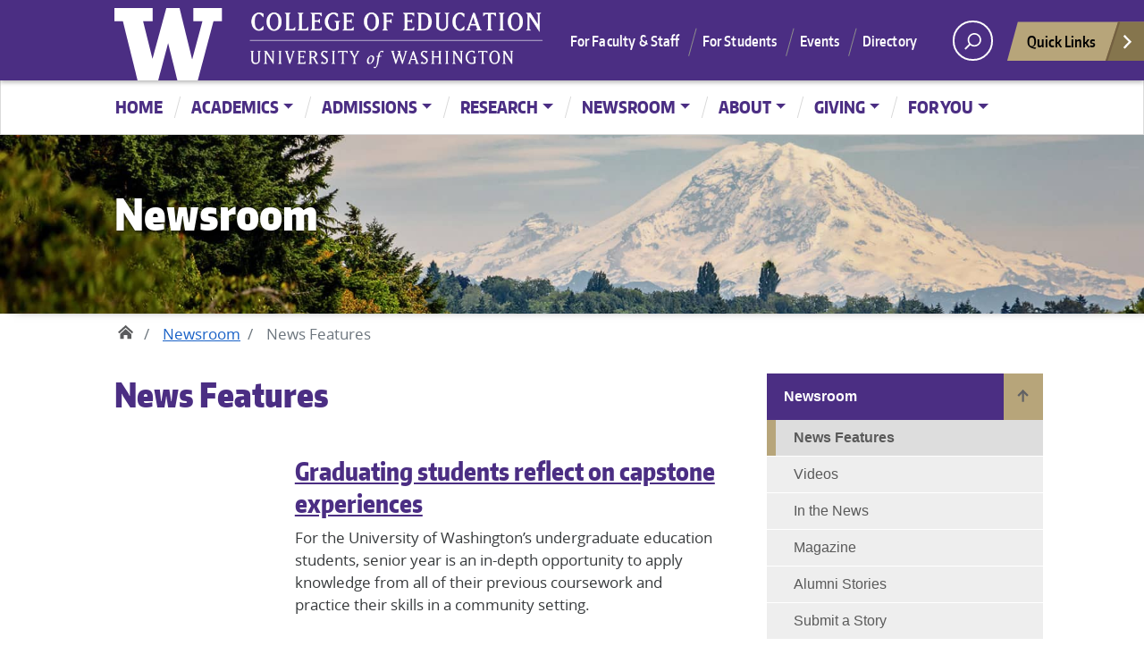

--- FILE ---
content_type: text/html; charset=UTF-8
request_url: https://education.uw.edu/news/feature?page=14
body_size: 68871
content:


<!DOCTYPE html>
<html lang="en" dir="ltr">
  <head>
    <meta charset="utf-8" />
<script>(function(w,d,s,l,i){w[l]=w[l]||[];w[l].push({'gtm.start':
new Date().getTime(),event:'gtm.js'});var f=d.getElementsByTagName(s)[0],
j=d.createElement(s),dl=l!='dataLayer'?'&amp;l='+l:'';j.async=true;j.src=
'https://www.googletagmanager.com/gtm.js?id='+i+dl;f.parentNode.insertBefore(j,f);
})(window,document,'script','dataLayer','GTM-WXQS8M4');
</script>
<link rel="canonical" href="https://education.uw.edu/news/feature" />
<meta name="Generator" content="Drupal 10 (https://www.drupal.org)" />
<meta name="MobileOptimized" content="width" />
<meta name="HandheldFriendly" content="true" />
<meta name="viewport" content="width=device-width, initial-scale=1, shrink-to-fit=no" />
<meta http-equiv="x-ua-compatible" content="ie=edge" />
<link rel="icon" href="/sites/default/files/favicon.ico" type="image/vnd.microsoft.icon" />

    <title>News Features | UW College of Education</title>
    <link rel="stylesheet" media="all" href="/core/modules/system/css/components/align.module.css?t9n9e0" />
<link rel="stylesheet" media="all" href="/core/modules/system/css/components/fieldgroup.module.css?t9n9e0" />
<link rel="stylesheet" media="all" href="/core/modules/system/css/components/container-inline.module.css?t9n9e0" />
<link rel="stylesheet" media="all" href="/core/modules/system/css/components/clearfix.module.css?t9n9e0" />
<link rel="stylesheet" media="all" href="/core/modules/system/css/components/details.module.css?t9n9e0" />
<link rel="stylesheet" media="all" href="/core/modules/system/css/components/hidden.module.css?t9n9e0" />
<link rel="stylesheet" media="all" href="/core/modules/system/css/components/item-list.module.css?t9n9e0" />
<link rel="stylesheet" media="all" href="/core/modules/system/css/components/js.module.css?t9n9e0" />
<link rel="stylesheet" media="all" href="/core/modules/system/css/components/nowrap.module.css?t9n9e0" />
<link rel="stylesheet" media="all" href="/core/modules/system/css/components/position-container.module.css?t9n9e0" />
<link rel="stylesheet" media="all" href="/core/modules/system/css/components/reset-appearance.module.css?t9n9e0" />
<link rel="stylesheet" media="all" href="/core/modules/system/css/components/resize.module.css?t9n9e0" />
<link rel="stylesheet" media="all" href="/core/modules/system/css/components/system-status-counter.css?t9n9e0" />
<link rel="stylesheet" media="all" href="/core/modules/system/css/components/system-status-report-counters.css?t9n9e0" />
<link rel="stylesheet" media="all" href="/core/modules/system/css/components/system-status-report-general-info.css?t9n9e0" />
<link rel="stylesheet" media="all" href="/core/modules/system/css/components/tablesort.module.css?t9n9e0" />
<link rel="stylesheet" media="all" href="/core/modules/views/css/views.module.css?t9n9e0" />
<link rel="stylesheet" media="all" href="/modules/contrib/ckeditor_accordion/css/accordion.frontend.css?t9n9e0" />
<link rel="stylesheet" media="all" href="/themes/contrib/bootstrap_barrio/css/colors/messages/messages-light.css?t9n9e0" />
<link rel="stylesheet" media="all" href="/themes/contrib/uw_boundless_barrio/css/style.css?t9n9e0" />
<link rel="stylesheet" media="all" href="/themes/contrib/uw_boundless_barrio/css/content.css?t9n9e0" />
<link rel="stylesheet" media="all" href="/themes/contrib/uw_boundless_barrio/css/sidebar.css?t9n9e0" />
<link rel="stylesheet" media="all" href="/themes/contrib/uw_boundless_barrio/css/slick.css?t9n9e0" />
<link rel="stylesheet" media="all" href="/themes/contrib/uw_boundless_barrio/css/cme.css?t9n9e0" />
<link rel="stylesheet" media="all" href="/themes/contrib/uw_boundless_barrio/css/coe.css?t9n9e0" />
<link rel="stylesheet" media="all" href="/themes/contrib/uw_boundless_barrio/css/grid.css?t9n9e0" />

    
    <script async="async" src="https://connect.education.uw.edu/ping">/**/</script>
  
  <!-- Meta Pixel Code -->
    <script>
        !function(f,b,e,v,n,t,s)
        {if(f.fbq)return;n=f.fbq=function(){
            n.callMethod?n.callMethod.apply(n,arguments):n.queue.push(arguments)};
            if(!f._fbq)f._fbq=n;n.push=n;n.loaded=!0;n.version='2.0';
            n.queue=[];t=b.createElement(e);t.async=!0;
            t.src=v;s=b.getElementsByTagName(e)[0];
            s.parentNode.insertBefore(t,s)}(window,document,'script',
            'https://connect.facebook.net/en_US/fbevents.js');
            fbq('init', '541701648954528'); 
            fbq('track', 'PageView');
    </script>
    <noscript>
     <img height="1" width="1" src="https://www.facebook.com/tr?id=541701648954528&ev=PageView&noscript=1"/>
    </noscript>
    <!-- End Meta Pixel Code -->
  </head>

<!-- Google tag (gtag.js) -->
<script async src="https://www.googletagmanager.com/gtag/js?id=G-5RFPSMZQJ7"></script>
<script>
  window.dataLayer = window.dataLayer || [];
  function gtag(){dataLayer.push(arguments);}
  gtag('js', new Date());

  gtag('config', 'G-5RFPSMZQJ7');
</script>

  <body class="layout-one-sidebar layout-sidebar-first page-node-24602 page-template page-templates page news-feature not-front page-template-default page-templatespage-template-default path-node page-node-type-page">
        <a class="screen-reader-shortcut" href="#primary">
      Skip to main content
    </a>
    <noscript><iframe src="https://www.googletagmanager.com/ns.html?id=GTM-WXQS8M4" height="0" width="0" style="display:none;visibility:hidden;"></iframe>
</noscript>
      <div class="dialog-off-canvas-main-canvas" data-off-canvas-main-canvas>
    

<div id="uwsearcharea" aria-hidden="true" class="uw-search-bar-container" data-search="" hidden>

  <div class="container no-height" role="search">
    <div class="center-block uw-search-wrapper">
      <form class="uw-search" data-sitesearch="/" action="/search/node">
        <div class="search-form-wrapper">
          <label class="screen-reader" for="uw-search-bar">Enter search text</label>
          <input id="uw-search-bar" type="search" name="keys" value="" autocomplete="off" placeholder="Search" />
        </div>
        <select id="mobile-search-select" class="visible-xs" aria-label="Search scope">
          <option value="site" >Current site</option>
          <option value="uw">All the UW</option>
        </select>
        <input type="submit" value="search" class="search" tabindex="0"/>
        <fieldset style="margin: 0; padding: 0; border: 1px solid #ffffff;">
          <legend id="uw-search-label">Search scope</legend>
          <div id="search-labels" class="labels hidden-xs">
            <!--load these labels and input if UW is selected in Theme Settings -->

            <!--OR load these labels and input if Site is selected in Theme Settings -->
            <label id="site" class="radio checked"><input class="radiobtn" type="radio" name="search" value="site" data-toggle="radio" checked/>Current site</label>
            <label id="uw" class="radio"><input class="radiobtn" type="radio" name="search" value="uw" data-toggle="radio" />All the UW</label>
          </div>
        </fieldset>
      </form>
    </div>
  </div>
</div>

<div id="page" class="site">
  <nav id="quicklinks" aria-label="quick links" aria-hidden="true">
      <!-- START RENDERER -->
<!-- CACHE-HIT: No -->
<!-- CACHE TAGS:
   * block_view
   * config:block.block.uw_boundless_barrio_shibbolethloginblock
   * shibboleth_login_block
-->
<!-- CACHE CONTEXTS:
   * languages:language_interface
   * theme
   * user.permissions
   * user.roles:anonymous
   * url.path
   * url.query_args
   * url.site
-->
<!-- CACHE KEYS:
   * entity_view
   * block
   * uw_boundless_barrio_shibbolethloginblock
-->
<!-- CACHE MAX-AGE: -1 -->
<!-- PRE-BUBBLING CACHE TAGS:
   * block_view
   * config:block.block.uw_boundless_barrio_shibbolethloginblock
   * shibboleth_login_block
-->
<!-- PRE-BUBBLING CACHE CONTEXTS:
   * languages:language_interface
   * theme
   * user.permissions
-->
<!-- PRE-BUBBLING CACHE KEYS:
   * entity_view
   * block
   * uw_boundless_barrio_shibbolethloginblock
-->
<!-- PRE-BUBBLING CACHE MAX-AGE: -1 -->
<!-- RENDERING TIME: 0.004580021 -->
<div id="block-uw-boundless-barrio-shibbolethloginblock" class="block block-shibboleth block-shibboleth-login-block">
  
    
      <div class="content">
      <div class="shibboleth-block"><div class="shibboleth-link"><a href="/Shibboleth.sso/Login?target=https%3A//education.uw.edu/shibboleth/login%3Fdestination%3D/news/feature%253Fpage%253D14">Login</a></div></div>
    </div>
  </div>

<!-- END RENDERER -->

        <ul id="big-links">
      <li><span class="icon-myuw" tabindex="-1"></span><a href="https://my.uw.edu">MyUW</a></li>
      <li><span class="icon-calendar" tabindex="-1"></span><a href="https://uw.edu/calendar/">Calendar</a></li>
      <li><span class="icon-directories" tabindex="-1"></span><a href="https://uw.edu/directory/">Directories</a></li>
      <li><span class="icon-libraries" tabindex="-1"></span><a href="https://lib.washington.edu">Libraries</a></li>
      <li><span class="icon-medicine" tabindex="-1"></span><a href="https://uwmedicine.org">UW Medicine</a></li>
      <li><span class="icon-maps" tabindex="-1"></span><a href="https://uw.edu/maps/">Maps</a></li>
      <li><span class="icon-uwtoday" tabindex="-1"></span><a href="https://uw.edu/news/">UW Today</a></li>
    </ul>
    <h3>Helpful Links</h3>
    <ul id="little-links">
      <li><span class="false" tabindex="-1"></span><a href="https://itconnect.uw.edu">Computing/IT</a></li>
      <li><span class="false" tabindex="-1"></span><a href="https://isc.uw.edu/">Employee Self Service</a></li>
      <li><span class="false" tabindex="-1"></span><a href="https://hfs.uw.edu/Husky-Card-Services/">Husky Card</a></li>
      <li><span class="false" tabindex="-1"></span><a href="https://uwb.edu">UW Bothell</a></li>
      <li><span class="false" tabindex="-1"></span><a href="https://tacoma.uw.edu">UW Tacoma</a></li>
      <li><span class="false" tabindex="-1"></span><a href="https://facebook.com/UofWA">UW Facebook</a></li>
      <li><span class="false" tabindex="-1"></span><a href="https://twitter.com/UW">UW Twitter</a></li>
    </ul>
      </nav>
  <div id="page-inner">
    <header id="masthead" class="site-header">
      <div class="navbar navbar-expand-lg">
       <div class="navbar-brand site-branding">
          <a href="http://uw.edu" title="University of Washington Home" class="uw-patch" tabindex="0">University of Washington</a>
          <a href="https://education.uw.edu/" title="UW College of Education Homepage" class="uw-coe" tabindex="-1" aria-hidden="true">UW College of Education</a>
        </div><!-- .site-branding -->

        <div id="site-navigation" class="main-navigation" aria-label="Main menu">
          <div class="audience-menu-container collapse navbar-collapse">
                            <!-- START RENDERER -->
<!-- CACHE-HIT: Yes -->
<!-- CACHE TAGS:
   * block_view
   * config:block.block.uw_boundless_barrio_thinstripmenu
   * config:system.menu.thinstrip-menu
   * node:22171
   * node:22172
   * node:25308
   * node:825
-->
<!-- CACHE CONTEXTS:
   * route.menu_active_trails:thinstrip-menu
   * languages:language_interface
   * theme
   * user.permissions
-->
<!-- CACHE MAX-AGE: -1 -->
<nav role="navigation" aria-labelledby="block-uw-boundless-barrio-thinstripmenu-menu" id="block-uw-boundless-barrio-thinstripmenu" class="block block-menu navigation menu--thinstrip-menu">
            
  <h2 class="visually-hidden" id="block-uw-boundless-barrio-thinstripmenu-menu">Thinstrip menu</h2>
  

        


        <ul id="purple-bar" class="clearfix menu navbar-menu">
                  <li class="menu-item">
        <a href="/foryou/facstaff" data-drupal-link-system-path="node/22171">For Faculty &amp; Staff</a>
              </li>
                <li class="menu-item">
        <a href="/foryou/students" data-drupal-link-system-path="node/22172">For Students</a>
              </li>
                <li class="menu-item">
        <a href="/events" data-drupal-link-system-path="node/25308">Events</a>
              </li>
                <li class="menu-item">
        <a href="/about/directory" data-drupal-link-system-path="node/825">Directory</a>
              </li>
      </ul>
    


  </nav>

<!-- END RENDERER -->

                      </div>
          <div id="search-quicklinks">
            <button class="uw-search" aria-owns="uwsearcharea" aria-controls="uwsearcharea" aria-expanded="false" aria-label="open search area" aria-haspopup="true">
              <svg version="1.1" xmlns="http://www.w3.org/2000/svg" x="0px" y="0px" width="19px" height="51px" viewBox="0 0 18.776 51.062" enable-background="new 0 0 18.776 51.062" xml:space="preserve" focusable="false">
                <g>
                  <path fill="#FFFFFF" d="M3.537,7.591C3.537,3.405,6.94,0,11.128,0c4.188,0,7.595,3.406,7.595,7.591 c0,4.187-3.406,7.593-7.595,7.593C6.94,15.185,3.537,11.778,3.537,7.591z M5.245,7.591c0,3.246,2.643,5.885,5.884,5.885 c3.244,0,5.89-2.64,5.89-5.885c0-3.245-2.646-5.882-5.89-5.882C7.883,1.71,5.245,4.348,5.245,7.591z"></path>
                  <rect x="2.418" y="11.445" transform="matrix(0.7066 0.7076 -0.7076 0.7066 11.7842 2.0922)" fill="#FFFFFF" width="1.902" height="7.622"></rect>
                </g>
                <path fill="#FFFFFF" d="M3.501,47.864c0.19,0.194,0.443,0.29,0.694,0.29c0.251,0,0.502-0.096,0.695-0.29l5.691-5.691l5.692,5.691 c0.192,0.194,0.443,0.29,0.695,0.29c0.25,0,0.503-0.096,0.694-0.29c0.385-0.382,0.385-1.003,0-1.388l-5.692-5.691l5.692-5.692 c0.385-0.385,0.385-1.005,0-1.388c-0.383-0.385-1.004-0.385-1.389,0l-5.692,5.691L4.89,33.705c-0.385-0.385-1.006-0.385-1.389,0 c-0.385,0.383-0.385,1.003,0,1.388l5.692,5.692l-5.692,5.691C3.116,46.861,3.116,47.482,3.501,47.864z"></path>
              </svg>
            </button>
            <button class="uw-quicklinks" aria-haspopup="true" aria-expanded="false" aria-label="Open quick links" aria-controls="quicklinks" aria-owns="quicklinks">Quick Links
              <svg version="1.1" xmlns="http://www.w3.org/2000/svg" x="0px" y="0px" width="15.63px" height="69.13px" viewBox="0 0 15.63 69.13" enable-background="new 0 0 15.63 69.13" xml:space="preserve" focusable="false">
                <polygon fill="#FFFFFF" points="12.8,7.776 12.803,7.773 5.424,0 3.766,1.573 9.65,7.776 3.766,13.98 5.424,15.553 12.803,7.78"></polygon>
                <polygon fill="#FFFFFF" points="9.037,61.351 9.036,61.351 14.918,55.15 13.26,53.577 7.459,59.689 1.658,53.577 0,55.15 5.882,61.351 5.882,61.351 5.884,61.353 0,67.557 1.658,69.13 7.459,63.019 13.26,69.13 14.918,67.557 9.034,61.353"></polygon>
              </svg>
            </button>
          </div><!-- search-quicklinks -->
        </div><!-- #site-navigation -->
      </div><!-- .navbar.navbar-expand-lg -->
    </header><!-- #masthead -->
            <!-- START RENDERER -->
<!-- CACHE-HIT: Yes -->
<!-- CACHE TAGS:
   * block_view
   * config:block.block.uw_boundless_barrio_mainnavigation
   * config:system.menu.main
   * node:82
   * node:99
   * node:94
   * node:100
   * node:24931
   * node:24885
   * node:101
   * node:85
   * node:87
   * node:143
   * node:25130
   * node:21732
   * node:21730
   * node:817
   * node:816
   * node:25210
   * node:25316
   * node:151
   * node:829
   * node:830
   * node:25197
   * node:152
   * node:24602
   * node:24643
   * node:827
   * node:24858
   * node:19147
   * config:webform.webform.marketing_request
   * webform:marketing_request
   * config:webform.settings
   * node:153
   * node:23239
   * node:823
   * node:25117
   * node:825
   * node:25000
   * node:25308
   * node:25647
   * node:22154
   * node:24969
   * node:24968
   * node:24972
   * node:25876
   * node:154
   * node:24918
   * node:22172
   * node:22171
-->
<!-- CACHE CONTEXTS:
   * route.menu_active_trails:main
   * languages:language_interface
   * theme
   * user.permissions
-->
<!-- CACHE MAX-AGE: -1 -->
<nav class="navbar navbar-expand-md navbar-light white-bar" aria-labelledby="block-uw-boundless-barrio-mainnavigation-menu" id="block-uw-boundless-barrio-mainnavigation">
            
    <h2 class="visually-hidden" id="block-uw-boundless-barrio-mainnavigation-menu">Main navigation</h2>
  
  <button class="navbar-toggler" type="button" data-bs-toggle="collapse" data-bs-target="#white-bar" aria-controls="white-bar" aria-expanded="false" aria-label="Toggle navigation">
    <span class="navbar-toggler-icon">Menu</span>
	</button>
	<div class="container-fluid">
	  <div id="white-bar" class="collapse navbar-collapse">
              
        <ul id="menu-dropdowns" class="navbar-nav classic-menu-nav">
                                <li class="menu-item nav-item">
                    <a href="/" class="nav-link" data-drupal-link-system-path="&lt;front&gt;">Home</a>
                  </li>
                                    <li class="menu-item menu-item-has-children dropdown top-level-nav nav-item">
                    <a href="/academics" class="nav-link dropdown-toggle" data-toggle="dropdown" aria-haspopup="true" aria-expanded="false" data-drupal-link-system-path="node/82">Academics</a>
                                <ul class="dropdown-menu" role="menu">
                                          <li class="menu-item nav-item">
          <a href="/academics/undergraduate" class="nav-link" data-drupal-link-system-path="node/99">Undergraduate</a>
        </li>
                                            <li class="menu-item nav-item">
          <a href="/academics/graduate" class="nav-link" data-drupal-link-system-path="node/94">Graduate</a>
        </li>
                                            <li class="menu-item nav-item">
          <a href="/academics/career/teacher-education-programs-endorsements" class="nav-link" data-drupal-link-system-path="node/100">Teacher Education</a>
        </li>
                                            <li class="menu-item nav-item">
          <a href="/professional-learning" class="nav-link" data-drupal-link-system-path="node/24931">Professional Learning</a>
        </li>
                                            <li class="menu-item nav-item">
          <a href="/academics/early-learning" class="nav-link" data-drupal-link-system-path="node/24885">Early Learning</a>
        </li>
                                            <li class="menu-item nav-item">
          <a href="/academics/career/leadership-programs" class="nav-link" data-drupal-link-system-path="node/101">Leadership</a>
        </li>
                                            <li class="menu-item nav-item">
          <a href="/academics/degree" class="nav-link" data-drupal-link-system-path="node/85">By Degree</a>
        </li>
                                            <li class="menu-item nav-item">
          <a href="/academics/area" class="nav-link" data-drupal-link-system-path="node/87">By Area</a>
        </li>
                                            <li class="menu-item nav-item">
          <a href="/academics/programs" class="nav-link" data-drupal-link-system-path="academics/programs">All Programs</a>
        </li>
              </ul>
    
                  </li>
                                    <li class="menu-item menu-item-has-children dropdown top-level-nav nav-item">
                    <a href="/admissions" class="nav-link dropdown-toggle" data-toggle="dropdown" aria-haspopup="true" aria-expanded="false" data-drupal-link-system-path="node/143">Admissions</a>
                                <ul class="dropdown-menu" role="menu">
                                          <li class="menu-item nav-item">
          <a href="/admissions/deadlines" class="nav-link" data-drupal-link-system-path="node/25130">Application Deadlines</a>
        </li>
                                            <li class="menu-item nav-item">
          <a href="/admissions/apply-grad" class="nav-link" data-drupal-link-system-path="node/21732">Graduate Admissions</a>
        </li>
                                            <li class="menu-item nav-item">
          <a href="/admissions/undergraduate" class="nav-link" data-drupal-link-system-path="node/21730">Undergraduate Admissions</a>
        </li>
                                            <li class="menu-item nav-item">
          <a href="/admissions/tuition" class="nav-link" data-drupal-link-system-path="node/817">Tuition &amp; Costs</a>
        </li>
                                            <li class="menu-item nav-item">
          <a href="/admissions/funding" class="nav-link" data-drupal-link-system-path="node/816">Funding, Aid and Scholarships</a>
        </li>
                                            <li class="menu-item nav-item">
          <a href="/admissions/admitted-graduate-students" class="nav-link" data-drupal-link-system-path="node/25210">Admitted Graduate Students</a>
        </li>
                                            <li class="menu-item nav-item">
          <a href="/admissions/non-matriculated" class="nav-link" data-drupal-link-system-path="node/25316">Non-Matriculated &amp; Graduate Non-Matriculated Students</a>
        </li>
              </ul>
    
                  </li>
                                    <li class="menu-item menu-item-has-children dropdown top-level-nav nav-item">
                    <a href="/research" class="nav-link dropdown-toggle" data-toggle="dropdown" aria-haspopup="true" aria-expanded="false" data-drupal-link-system-path="node/151">Research</a>
                                <ul class="dropdown-menu" role="menu">
                                          <li class="menu-item nav-item">
          <a href="/research" class="nav-link" data-drupal-link-system-path="node/151">Research Support</a>
        </li>
                                            <li class="menu-item nav-item">
          <a href="/research/area" class="nav-link" data-drupal-link-system-path="node/829">Research Areas</a>
        </li>
                                            <li class="menu-item nav-item">
          <a href="/research/center" class="nav-link" data-drupal-link-system-path="node/830">Research Centers &amp; Initiatives</a>
        </li>
                                            <li class="menu-item nav-item">
          <a href="/research/edutalks" class="nav-link" data-drupal-link-system-path="node/25197">EduTalks</a>
        </li>
              </ul>
    
                  </li>
                                    <li class="menu-item menu-item-has-children dropdown top-level-nav nav-item">
                    <a href="/news" class="nav-link dropdown-toggle" data-toggle="dropdown" aria-haspopup="true" aria-expanded="false" data-drupal-link-system-path="node/152">Newsroom</a>
                                <ul class="dropdown-menu" role="menu">
                                          <li class="menu-item nav-item current_page_item">
          <a href="/news/feature" class="nav-link" data-drupal-link-system-path="node/24602">News Features</a>
        </li>
                                            <li class="menu-item nav-item">
          <a href="/news/video" class="nav-link" data-drupal-link-system-path="node/24643">Videos</a>
        </li>
                                            <li class="menu-item nav-item">
          <a href="/news/press" class="nav-link" data-drupal-link-system-path="node/827">In the News</a>
        </li>
                                            <li class="menu-item nav-item">
          <a href="/news/magazine" class="nav-link" data-drupal-link-system-path="node/24858">Magazine</a>
        </li>
                                            <li class="menu-item nav-item">
          <a href="/news/alumni" class="nav-link" data-drupal-link-system-path="node/19147">Alumni Stories</a>
        </li>
                                            <li class="menu-item nav-item">
          <a href="/form/marketing-request" class="nav-link" data-drupal-link-system-path="webform/marketing_request">Submit a Story</a>
        </li>
              </ul>
    
                  </li>
                                    <li class="menu-item menu-item-has-children dropdown top-level-nav nav-item">
                    <a href="/about" class="nav-link dropdown-toggle" data-toggle="dropdown" aria-haspopup="true" aria-expanded="false" data-drupal-link-system-path="node/153">About</a>
                                <ul class="dropdown-menu" role="menu">
                                          <li class="menu-item nav-item">
          <a href="/about/vision" class="nav-link" data-drupal-link-system-path="node/23239">Our Vision</a>
        </li>
                                            <li class="menu-item nav-item">
          <a href="/about/dean" class="nav-link" data-drupal-link-system-path="node/823">About the Dean</a>
        </li>
                                            <li class="menu-item nav-item">
          <a href="/about/leadership" class="nav-link" data-drupal-link-system-path="node/25117">College Leadership</a>
        </li>
                                            <li class="menu-item nav-item">
          <a href="/about/directory" class="nav-link" data-drupal-link-system-path="node/825">Faculty and Staff Directory</a>
        </li>
                                            <li class="menu-item nav-item">
          <a href="/about/office" class="nav-link" data-drupal-link-system-path="node/25000">Offices &amp; Departments</a>
        </li>
                                            <li class="menu-item nav-item">
          <a href="/events" class="nav-link" data-drupal-link-system-path="node/25308">College of Education Events</a>
        </li>
              </ul>
    
                  </li>
                                    <li class="menu-item menu-item-has-children dropdown top-level-nav nav-item">
                    <a href="/giving" class="nav-link dropdown-toggle" data-toggle="dropdown" aria-haspopup="true" aria-expanded="false" data-drupal-link-system-path="node/25647">Giving</a>
                                <ul class="dropdown-menu" role="menu">
                                          <li class="menu-item nav-item">
          <a href="/about/office/advancement-and-outreach" class="nav-link" data-drupal-link-system-path="node/22154">Advancement and Outreach</a>
        </li>
                                            <li class="menu-item nav-item">
          <a href="/giving/how" class="nav-link" data-drupal-link-system-path="node/24969">How to Give</a>
        </li>
                                            <li class="menu-item nav-item">
          <a href="/giving/scholarships-fellowships" class="nav-link" data-drupal-link-system-path="node/24968">Make a Gift</a>
        </li>
                                            <li class="menu-item nav-item">
          <a href="/giving-0" class="nav-link" data-drupal-link-system-path="node/24972">Making Learning Come Alive</a>
        </li>
                                            <li class="menu-item nav-item">
          <a href="/giving/teacher-appreciation" class="nav-link" data-drupal-link-system-path="node/25876">Teacher Appreciation</a>
        </li>
              </ul>
    
                  </li>
                                    <li class="menu-item menu-item-has-children dropdown top-level-nav nav-item">
                    <a href="/foryou" class="nav-link dropdown-toggle" data-toggle="dropdown" aria-haspopup="true" aria-expanded="false" data-drupal-link-system-path="node/154">For You</a>
                                <ul class="dropdown-menu" role="menu">
                                          <li class="menu-item nav-item">
          <a href="/foryou/alumni" class="nav-link" data-drupal-link-system-path="node/24918">Alumni</a>
        </li>
                                            <li class="menu-item nav-item">
          <a href="/foryou/students" class="nav-link" data-drupal-link-system-path="node/22172">Current Students</a>
        </li>
                                            <li class="menu-item nav-item">
          <a href="/foryou/facstaff" class="nav-link" data-drupal-link-system-path="node/22171">Faculty &amp; Staff</a>
        </li>
                                            <li class="menu-item nav-item">
          <a href="https://www.education.uw.edu/technologycenter/" class="nav-link">Technology Center</a>
        </li>
              </ul>
    
                  </li>
              </ul>
    


          </div>
  </div>
</nav>

<!-- END RENDERER -->

    
          

  <div class="uw-hero-image custom-banner no-effects news">
      <div class="container-fluid">
                <a href="https://education.uw.edu/news">
            <div class="uw-site-title"></div><div class="uw-banner-content">Newsroom</div></a>
        <div class="banner-sub-head"><h2></h2>
    </div>
</div>    
      </div>
  </div>

<!-- /#uw-hero-image -->
            <div class="container-fluid">
        <!-- START RENDERER -->
<!-- CACHE-HIT: Yes -->
<!-- CACHE TAGS:
   * block_view
   * config:block.block.uw_boundless_barrio_breadcrumbs
   * node:24602
   * config:easy_breadcrumb.settings
   * node:152
-->
<!-- CACHE CONTEXTS:
   * languages:language_interface
   * theme
   * user.permissions
   * route
   * url.path
   * languages
-->
<!-- CACHE MAX-AGE: -1 -->
<div id="block-uw-boundless-barrio-breadcrumbs" class="block block-system block-system-breadcrumb-block">
  
    
      <div class="content">
        <nav class='uw-breadcrumbs' aria-label='breadcrumbs'>
    <ul>
              <li >
                  <a href="/">Home</a>
        </span>
        </li>
              <li >
                  <a href="/news">Newsroom</a>
        </span>
        </li>
              <li  class="current">
                  <span>News Features</span>
        </li>
          </ul>
  </nav>

    </div>
  </div>

<!-- END RENDERER -->

    </div>
    <div class="container-fluid uw-body">
      
      
      <div class="row">
        <main id="primary" class="site-main uw-body-copy col-md-8" role="main">

          <div class="layout-content">
              <div data-drupal-messages-fallback class="hidden"></div><div id="block-uw-boundless-barrio-content" class="entry-content block block-system block-system-main-block">
  
    
      <div class="content">
      <!-- START RENDERER -->
<!-- CACHE-HIT: Yes -->
<!-- CACHE TAGS:
   * node_view
   * node:24602
   * config:system.site
-->
<!-- CACHE CONTEXTS:
   * route.name.is_layout_builder_ui
   * url.site
   * languages:language_interface
   * theme
   * user.permissions
   * user.roles:authenticated
-->
<!-- CACHE MAX-AGE: -1 -->
<!-- START RENDERER -->
<!-- CACHE-HIT: No -->
<!-- CACHE TAGS:
   * node_view
   * node:24602
-->
<!-- CACHE CONTEXTS:
   * route.name.is_layout_builder_ui
   * url.site
   * languages:language_interface
   * theme
   * user.permissions
   * user.roles:authenticated
-->
<!-- CACHE KEYS:
   * entity_view
   * node
   * 24602
   * full
-->
<!-- CACHE MAX-AGE: -1 -->
<!-- PRE-BUBBLING CACHE TAGS:
   * node_view
   * node:24602
-->
<!-- PRE-BUBBLING CACHE CONTEXTS:
   * route.name.is_layout_builder_ui
   * url.site
   * languages:language_interface
   * theme
   * user.permissions
   * user.roles:authenticated
-->
<!-- PRE-BUBBLING CACHE KEYS:
   * entity_view
   * node
   * 24602
   * full
-->
<!-- PRE-BUBBLING CACHE MAX-AGE: -1 -->
<!-- RENDERING TIME: 0.007095098 -->
<div data-history-node-id="24602" class="node node--type-page node--view-mode-full ds-1col clearfix">

  

  
            <div class="field field--name-node-title field--type-ds field--label-hidden field__item"><h1>
  News Features
</h1>
</div>
      

</div>

<!-- END RENDERER -->

<!-- END RENDERER -->
    </div>
  </div>
<!-- START RENDERER -->
<!-- CACHE-HIT: No -->
<!-- CACHE TAGS:
   * block_view
   * config:block.block.views_block__news_features_all_block_1
   * config:views.view.news_features_all
   * node_list
   * node:19865
   * node:19866
   * node:19862
   * node:19868
   * node:19869
   * node:19870
   * node:19871
   * node:19867
   * node:19873
   * node:19872
   * node_view
   * config:filter.format.full_html
-->
<!-- CACHE CONTEXTS:
   * languages:language_content
   * languages:language_interface
   * url.query_args
   * user.node_grants:view
   * user.permissions
   * theme
   * route.name.is_layout_builder_ui
-->
<!-- CACHE KEYS:
   * entity_view
   * block
   * views_block__news_features_all_block_1
-->
<!-- CACHE MAX-AGE: -1 -->
<!-- PRE-BUBBLING CACHE TAGS:
   * block_view
   * config:block.block.views_block__news_features_all_block_1
-->
<!-- PRE-BUBBLING CACHE CONTEXTS:
   * languages:language_content
   * languages:language_interface
   * url.query_args
   * user.node_grants:view
   * user.permissions
   * theme
-->
<!-- PRE-BUBBLING CACHE KEYS:
   * entity_view
   * block
   * views_block__news_features_all_block_1
-->
<!-- PRE-BUBBLING CACHE MAX-AGE: -1 -->
<!-- RENDERING TIME: 0.148902893 -->
<div class="views-element-container block block-views block-views-blocknews-features-all-block-1" id="block-views-block-news-features-all-block-1">
  
    
      <div class="content">
      <div><div class="view view-news-features-all view-id-news_features_all view-display-id-block_1 js-view-dom-id-fbb8a1c95284771c75969abac4a274e8dc1ea8d7cad4b1063be6b9c89269cd73">
  
    
      
      <div class="view-content row">
          <div class="views-row">
    <!-- START RENDERER -->
<!-- CACHE-HIT: No -->
<!-- CACHE TAGS:
   * node_view
   * node:19872
   * config:filter.format.full_html
-->
<!-- CACHE CONTEXTS:
   * route.name.is_layout_builder_ui
   * languages:language_interface
   * theme
   * user.permissions
-->
<!-- CACHE KEYS:
   * entity_view
   * node
   * 19872
   * minimal
-->
<!-- CACHE MAX-AGE: -1 -->
<!-- PRE-BUBBLING CACHE TAGS:
   * node_view
   * node:19872
-->
<!-- PRE-BUBBLING CACHE CONTEXTS:
   * route.name.is_layout_builder_ui
   * languages:language_interface
   * theme
   * user.permissions
-->
<!-- PRE-BUBBLING CACHE KEYS:
   * entity_view
   * node
   * 19872
   * minimal
-->
<!-- PRE-BUBBLING CACHE MAX-AGE: -1 -->
<!-- RENDERING TIME: 0.017652988 -->
<!-- START RENDERER -->
<!-- CACHE-HIT: No -->
<!-- CACHE TAGS:
   * node_view
   * node:19872
   * config:filter.format.full_html
-->
<!-- CACHE CONTEXTS:
   * route.name.is_layout_builder_ui
   * languages:language_interface
   * theme
   * user.permissions
-->
<!-- CACHE KEYS:
   * entity_view
   * node
   * 19872
   * minimal
-->
<!-- CACHE MAX-AGE: -1 -->
<!-- PRE-BUBBLING CACHE TAGS:
   * node_view
   * node:19872
-->
<!-- PRE-BUBBLING CACHE CONTEXTS:
   * route.name.is_layout_builder_ui
   * languages:language_interface
   * theme
   * user.permissions
-->
<!-- PRE-BUBBLING CACHE KEYS:
   * entity_view
   * node
   * 19872
   * minimal
-->
<!-- PRE-BUBBLING CACHE MAX-AGE: -1 -->
<!-- RENDERING TIME: 0.008375168 -->
<div data-history-node-id="19872" class="node node--type-news-feature node--view-mode-minimal ds-1col clearfix">

  

  
            <div class="field field--name-node-title field--type-ds field--label-hidden field__item"><h2>
  <a href="/news/feature/graduating-students-reflect-capstone-experiences" hreflang="en">Graduating students reflect on capstone experiences</a>
</h2>
</div>
      
            <div class="clearfix text-formatted field field--name-body field--type-text-with-summary field--label-hidden field__item"><p>For the University of Washington’s undergraduate education students, senior year is an in-depth opportunity to apply knowledge from all of their previous coursework and practice their skills in a community setting.</p></div>
      

</div>

<!-- END RENDERER -->

<!-- END RENDERER -->
  </div>
    <div class="views-row">
    <!-- START RENDERER -->
<!-- CACHE-HIT: No -->
<!-- CACHE TAGS:
   * node_view
   * node:19873
   * config:filter.format.full_html
-->
<!-- CACHE CONTEXTS:
   * route.name.is_layout_builder_ui
   * languages:language_interface
   * theme
   * user.permissions
-->
<!-- CACHE KEYS:
   * entity_view
   * node
   * 19873
   * minimal
-->
<!-- CACHE MAX-AGE: -1 -->
<!-- PRE-BUBBLING CACHE TAGS:
   * node_view
   * node:19873
-->
<!-- PRE-BUBBLING CACHE CONTEXTS:
   * route.name.is_layout_builder_ui
   * languages:language_interface
   * theme
   * user.permissions
-->
<!-- PRE-BUBBLING CACHE KEYS:
   * entity_view
   * node
   * 19873
   * minimal
-->
<!-- PRE-BUBBLING CACHE MAX-AGE: -1 -->
<!-- RENDERING TIME: 0.009275913 -->
<!-- START RENDERER -->
<!-- CACHE-HIT: No -->
<!-- CACHE TAGS:
   * node_view
   * node:19873
   * config:filter.format.full_html
-->
<!-- CACHE CONTEXTS:
   * route.name.is_layout_builder_ui
   * languages:language_interface
   * theme
   * user.permissions
-->
<!-- CACHE KEYS:
   * entity_view
   * node
   * 19873
   * minimal
-->
<!-- CACHE MAX-AGE: -1 -->
<!-- PRE-BUBBLING CACHE TAGS:
   * node_view
   * node:19873
-->
<!-- PRE-BUBBLING CACHE CONTEXTS:
   * route.name.is_layout_builder_ui
   * languages:language_interface
   * theme
   * user.permissions
-->
<!-- PRE-BUBBLING CACHE KEYS:
   * entity_view
   * node
   * 19873
   * minimal
-->
<!-- PRE-BUBBLING CACHE MAX-AGE: -1 -->
<!-- RENDERING TIME: 0.005336046 -->
<div data-history-node-id="19873" class="node node--type-news-feature node--view-mode-minimal ds-1col clearfix">

  

  
            <div class="field field--name-node-title field--type-ds field--label-hidden field__item"><h2>
  <a href="/news/feature/deans-statement-dismantling-structural-racism-must-lie-heart-our-collective-work" hreflang="en">Dean&#039;s statement: Dismantling structural racism must lie at the heart of our collective work</a>
</h2>
</div>
      
            <div class="clearfix text-formatted field field--name-body field--type-text-with-summary field--label-hidden field__item"><p>Mia Tuan, dean of the University of Washington College of Education, issued the following statement regarding the College's commitment to dismantling structural racism in the wake of multiple incidents in which Black people have been kil</p></div>
      

</div>

<!-- END RENDERER -->

<!-- END RENDERER -->
  </div>
    <div class="views-row">
    <!-- START RENDERER -->
<!-- CACHE-HIT: No -->
<!-- CACHE TAGS:
   * node_view
   * node:19867
   * config:filter.format.full_html
-->
<!-- CACHE CONTEXTS:
   * route.name.is_layout_builder_ui
   * languages:language_interface
   * theme
   * user.permissions
-->
<!-- CACHE KEYS:
   * entity_view
   * node
   * 19867
   * minimal
-->
<!-- CACHE MAX-AGE: -1 -->
<!-- PRE-BUBBLING CACHE TAGS:
   * node_view
   * node:19867
-->
<!-- PRE-BUBBLING CACHE CONTEXTS:
   * route.name.is_layout_builder_ui
   * languages:language_interface
   * theme
   * user.permissions
-->
<!-- PRE-BUBBLING CACHE KEYS:
   * entity_view
   * node
   * 19867
   * minimal
-->
<!-- PRE-BUBBLING CACHE MAX-AGE: -1 -->
<!-- RENDERING TIME: 0.023295879 -->
<!-- START RENDERER -->
<!-- CACHE-HIT: No -->
<!-- CACHE TAGS:
   * node_view
   * node:19867
   * config:filter.format.full_html
-->
<!-- CACHE CONTEXTS:
   * route.name.is_layout_builder_ui
   * languages:language_interface
   * theme
   * user.permissions
-->
<!-- CACHE KEYS:
   * entity_view
   * node
   * 19867
   * minimal
-->
<!-- CACHE MAX-AGE: -1 -->
<!-- PRE-BUBBLING CACHE TAGS:
   * node_view
   * node:19867
-->
<!-- PRE-BUBBLING CACHE CONTEXTS:
   * route.name.is_layout_builder_ui
   * languages:language_interface
   * theme
   * user.permissions
-->
<!-- PRE-BUBBLING CACHE KEYS:
   * entity_view
   * node
   * 19867
   * minimal
-->
<!-- PRE-BUBBLING CACHE MAX-AGE: -1 -->
<!-- RENDERING TIME: 0.005337954 -->
<div data-history-node-id="19867" class="node node--type-news-feature node--view-mode-minimal ds-1col clearfix">

  

  
            <div class="field field--name-node-title field--type-ds field--label-hidden field__item"><h2>
  <a href="/news/feature/seattle-teacher-residency-alumnus-returns-co-mentor-future-teachers" hreflang="en">Seattle Teacher Residency alumnus returns to co-mentor future teachers</a>
</h2>
</div>
      
            <div class="clearfix text-formatted field field--name-body field--type-text-with-summary field--label-hidden field__item"><p>It was in 9th grade that Karl Gapuz (BA '16, MIT ’17) knew he wanted to be a teacher.</p></div>
      

</div>

<!-- END RENDERER -->

<!-- END RENDERER -->
  </div>
    <div class="views-row">
    <!-- START RENDERER -->
<!-- CACHE-HIT: No -->
<!-- CACHE TAGS:
   * node_view
   * node:19871
   * config:filter.format.full_html
-->
<!-- CACHE CONTEXTS:
   * route.name.is_layout_builder_ui
   * languages:language_interface
   * theme
   * user.permissions
-->
<!-- CACHE KEYS:
   * entity_view
   * node
   * 19871
   * minimal
-->
<!-- CACHE MAX-AGE: -1 -->
<!-- PRE-BUBBLING CACHE TAGS:
   * node_view
   * node:19871
-->
<!-- PRE-BUBBLING CACHE CONTEXTS:
   * route.name.is_layout_builder_ui
   * languages:language_interface
   * theme
   * user.permissions
-->
<!-- PRE-BUBBLING CACHE KEYS:
   * entity_view
   * node
   * 19871
   * minimal
-->
<!-- PRE-BUBBLING CACHE MAX-AGE: -1 -->
<!-- RENDERING TIME: 0.009989977 -->
<!-- START RENDERER -->
<!-- CACHE-HIT: No -->
<!-- CACHE TAGS:
   * node_view
   * node:19871
   * config:filter.format.full_html
-->
<!-- CACHE CONTEXTS:
   * route.name.is_layout_builder_ui
   * languages:language_interface
   * theme
   * user.permissions
-->
<!-- CACHE KEYS:
   * entity_view
   * node
   * 19871
   * minimal
-->
<!-- CACHE MAX-AGE: -1 -->
<!-- PRE-BUBBLING CACHE TAGS:
   * node_view
   * node:19871
-->
<!-- PRE-BUBBLING CACHE CONTEXTS:
   * route.name.is_layout_builder_ui
   * languages:language_interface
   * theme
   * user.permissions
-->
<!-- PRE-BUBBLING CACHE KEYS:
   * entity_view
   * node
   * 19871
   * minimal
-->
<!-- PRE-BUBBLING CACHE MAX-AGE: -1 -->
<!-- RENDERING TIME: 0.005740166 -->
<div data-history-node-id="19871" class="node node--type-news-feature node--view-mode-minimal ds-1col clearfix">

  

  
            <div class="field field--name-node-title field--type-ds field--label-hidden field__item"><h2>
  <a href="/news/feature/uw-researchers-highlight-social-justice-centered-science-teaching-and-learning" hreflang="en">UW researchers highlight social justice-centered science teaching and learning</a>
</h2>
</div>
      
            <div class="clearfix text-formatted field field--name-body field--type-text-with-summary field--label-hidden field__item"><p>The University of Washington College of Education's <a href="https://education.uw.edu/people/faculty/pbell">Philip Bell</a>, Shauna C.</p></div>
      

</div>

<!-- END RENDERER -->

<!-- END RENDERER -->
  </div>
    <div class="views-row">
    <!-- START RENDERER -->
<!-- CACHE-HIT: No -->
<!-- CACHE TAGS:
   * node_view
   * node:19870
   * config:filter.format.full_html
-->
<!-- CACHE CONTEXTS:
   * route.name.is_layout_builder_ui
   * languages:language_interface
   * theme
   * user.permissions
-->
<!-- CACHE KEYS:
   * entity_view
   * node
   * 19870
   * minimal
-->
<!-- CACHE MAX-AGE: -1 -->
<!-- PRE-BUBBLING CACHE TAGS:
   * node_view
   * node:19870
-->
<!-- PRE-BUBBLING CACHE CONTEXTS:
   * route.name.is_layout_builder_ui
   * languages:language_interface
   * theme
   * user.permissions
-->
<!-- PRE-BUBBLING CACHE KEYS:
   * entity_view
   * node
   * 19870
   * minimal
-->
<!-- PRE-BUBBLING CACHE MAX-AGE: -1 -->
<!-- RENDERING TIME: 0.009827137 -->
<!-- START RENDERER -->
<!-- CACHE-HIT: No -->
<!-- CACHE TAGS:
   * node_view
   * node:19870
   * config:filter.format.full_html
-->
<!-- CACHE CONTEXTS:
   * route.name.is_layout_builder_ui
   * languages:language_interface
   * theme
   * user.permissions
-->
<!-- CACHE KEYS:
   * entity_view
   * node
   * 19870
   * minimal
-->
<!-- CACHE MAX-AGE: -1 -->
<!-- PRE-BUBBLING CACHE TAGS:
   * node_view
   * node:19870
-->
<!-- PRE-BUBBLING CACHE CONTEXTS:
   * route.name.is_layout_builder_ui
   * languages:language_interface
   * theme
   * user.permissions
-->
<!-- PRE-BUBBLING CACHE KEYS:
   * entity_view
   * node
   * 19870
   * minimal
-->
<!-- PRE-BUBBLING CACHE MAX-AGE: -1 -->
<!-- RENDERING TIME: 0.005829811 -->
<div data-history-node-id="19870" class="node node--type-news-feature node--view-mode-minimal ds-1col clearfix">

  

  
            <div class="field field--name-node-title field--type-ds field--label-hidden field__item"><h2>
  <a href="/news/feature/haring-center-demonstration-sites-showcase-inclusionary-best-practices" hreflang="en">Haring Center demonstration sites showcase inclusionary best practices</a>
</h2>
</div>
      
            <div class="clearfix text-formatted field field--name-body field--type-text-with-summary field--label-hidden field__item"><p>“When we talk about inclusion, we’re not just talking about individual practices,” says <a href="https://haringcenter.org/pdu/our-professionals/rinamarie-guerrero/">RinaMarie Leon-Guerrero</a> (PhD ‘06), an inclusion specialist at the Un</p></div>
      

</div>

<!-- END RENDERER -->

<!-- END RENDERER -->
  </div>
    <div class="views-row">
    <!-- START RENDERER -->
<!-- CACHE-HIT: No -->
<!-- CACHE TAGS:
   * node_view
   * node:19869
   * config:filter.format.full_html
-->
<!-- CACHE CONTEXTS:
   * route.name.is_layout_builder_ui
   * languages:language_interface
   * theme
   * user.permissions
-->
<!-- CACHE KEYS:
   * entity_view
   * node
   * 19869
   * minimal
-->
<!-- CACHE MAX-AGE: -1 -->
<!-- PRE-BUBBLING CACHE TAGS:
   * node_view
   * node:19869
-->
<!-- PRE-BUBBLING CACHE CONTEXTS:
   * route.name.is_layout_builder_ui
   * languages:language_interface
   * theme
   * user.permissions
-->
<!-- PRE-BUBBLING CACHE KEYS:
   * entity_view
   * node
   * 19869
   * minimal
-->
<!-- PRE-BUBBLING CACHE MAX-AGE: -1 -->
<!-- RENDERING TIME: 0.009580851 -->
<!-- START RENDERER -->
<!-- CACHE-HIT: No -->
<!-- CACHE TAGS:
   * node_view
   * node:19869
   * config:filter.format.full_html
-->
<!-- CACHE CONTEXTS:
   * route.name.is_layout_builder_ui
   * languages:language_interface
   * theme
   * user.permissions
-->
<!-- CACHE KEYS:
   * entity_view
   * node
   * 19869
   * minimal
-->
<!-- CACHE MAX-AGE: -1 -->
<!-- PRE-BUBBLING CACHE TAGS:
   * node_view
   * node:19869
-->
<!-- PRE-BUBBLING CACHE CONTEXTS:
   * route.name.is_layout_builder_ui
   * languages:language_interface
   * theme
   * user.permissions
-->
<!-- PRE-BUBBLING CACHE KEYS:
   * entity_view
   * node
   * 19869
   * minimal
-->
<!-- PRE-BUBBLING CACHE MAX-AGE: -1 -->
<!-- RENDERING TIME: 0.005648136 -->
<div data-history-node-id="19869" class="node node--type-news-feature node--view-mode-minimal ds-1col clearfix">

  

  
            <div class="field field--name-node-title field--type-ds field--label-hidden field__item"><h2>
  <a href="/news/feature/video-podcast-tapping-power-asynchronous-learning-spaces" hreflang="en">VIDEO PODCAST: Tapping the power of asynchronous learning spaces</a>
</h2>
</div>
      
            <div class="clearfix text-formatted field field--name-body field--type-text-with-summary field--label-hidden field__item"><p>While the move to remote instruction during the COVID-19 pandemic has disrupted the work of educators and students alike, it’s also given many teachers an opportunity to think creatively about how they engage their students in productive</p></div>
      

</div>

<!-- END RENDERER -->

<!-- END RENDERER -->
  </div>
    <div class="views-row">
    <!-- START RENDERER -->
<!-- CACHE-HIT: No -->
<!-- CACHE TAGS:
   * node_view
   * node:19868
   * config:filter.format.full_html
-->
<!-- CACHE CONTEXTS:
   * route.name.is_layout_builder_ui
   * languages:language_interface
   * theme
   * user.permissions
-->
<!-- CACHE KEYS:
   * entity_view
   * node
   * 19868
   * minimal
-->
<!-- CACHE MAX-AGE: -1 -->
<!-- PRE-BUBBLING CACHE TAGS:
   * node_view
   * node:19868
-->
<!-- PRE-BUBBLING CACHE CONTEXTS:
   * route.name.is_layout_builder_ui
   * languages:language_interface
   * theme
   * user.permissions
-->
<!-- PRE-BUBBLING CACHE KEYS:
   * entity_view
   * node
   * 19868
   * minimal
-->
<!-- PRE-BUBBLING CACHE MAX-AGE: -1 -->
<!-- RENDERING TIME: 0.014461040 -->
<!-- START RENDERER -->
<!-- CACHE-HIT: No -->
<!-- CACHE TAGS:
   * node_view
   * node:19868
   * config:filter.format.full_html
-->
<!-- CACHE CONTEXTS:
   * route.name.is_layout_builder_ui
   * languages:language_interface
   * theme
   * user.permissions
-->
<!-- CACHE KEYS:
   * entity_view
   * node
   * 19868
   * minimal
-->
<!-- CACHE MAX-AGE: -1 -->
<!-- PRE-BUBBLING CACHE TAGS:
   * node_view
   * node:19868
-->
<!-- PRE-BUBBLING CACHE CONTEXTS:
   * route.name.is_layout_builder_ui
   * languages:language_interface
   * theme
   * user.permissions
-->
<!-- PRE-BUBBLING CACHE KEYS:
   * entity_view
   * node
   * 19868
   * minimal
-->
<!-- PRE-BUBBLING CACHE MAX-AGE: -1 -->
<!-- RENDERING TIME: 0.009268045 -->
<div data-history-node-id="19868" class="node node--type-news-feature node--view-mode-minimal ds-1col clearfix">

  

  
            <div class="field field--name-node-title field--type-ds field--label-hidden field__item"><h2>
  <a href="/news/feature/amidst-school-closures-uw-welcomes-new-cohort-aspiring-secondary-teachers" hreflang="en">Amidst school closures, UW welcomes new cohort of aspiring secondary teachers</a>
</h2>
</div>
      
            <div class="clearfix text-formatted field field--name-body field--type-text-with-summary field--label-hidden field__item"><p>For future teachers, the beginning of their preparation program is marked by trepidation in the best of times.</p></div>
      

</div>

<!-- END RENDERER -->

<!-- END RENDERER -->
  </div>
    <div class="views-row">
    <!-- START RENDERER -->
<!-- CACHE-HIT: No -->
<!-- CACHE TAGS:
   * node_view
   * node:19862
   * config:filter.format.full_html
-->
<!-- CACHE CONTEXTS:
   * route.name.is_layout_builder_ui
   * languages:language_interface
   * theme
   * user.permissions
-->
<!-- CACHE KEYS:
   * entity_view
   * node
   * 19862
   * minimal
-->
<!-- CACHE MAX-AGE: -1 -->
<!-- PRE-BUBBLING CACHE TAGS:
   * node_view
   * node:19862
-->
<!-- PRE-BUBBLING CACHE CONTEXTS:
   * route.name.is_layout_builder_ui
   * languages:language_interface
   * theme
   * user.permissions
-->
<!-- PRE-BUBBLING CACHE KEYS:
   * entity_view
   * node
   * 19862
   * minimal
-->
<!-- PRE-BUBBLING CACHE MAX-AGE: -1 -->
<!-- RENDERING TIME: 0.008838177 -->
<!-- START RENDERER -->
<!-- CACHE-HIT: No -->
<!-- CACHE TAGS:
   * node_view
   * node:19862
   * config:filter.format.full_html
-->
<!-- CACHE CONTEXTS:
   * route.name.is_layout_builder_ui
   * languages:language_interface
   * theme
   * user.permissions
-->
<!-- CACHE KEYS:
   * entity_view
   * node
   * 19862
   * minimal
-->
<!-- CACHE MAX-AGE: -1 -->
<!-- PRE-BUBBLING CACHE TAGS:
   * node_view
   * node:19862
-->
<!-- PRE-BUBBLING CACHE CONTEXTS:
   * route.name.is_layout_builder_ui
   * languages:language_interface
   * theme
   * user.permissions
-->
<!-- PRE-BUBBLING CACHE KEYS:
   * entity_view
   * node
   * 19862
   * minimal
-->
<!-- PRE-BUBBLING CACHE MAX-AGE: -1 -->
<!-- RENDERING TIME: 0.004991055 -->
<div data-history-node-id="19862" class="node node--type-news-feature node--view-mode-minimal ds-1col clearfix">

  

  
            <div class="field field--name-node-title field--type-ds field--label-hidden field__item"><h2>
  <a href="/news/feature/doctoral-student-centers-research-experiences-oromo-students" hreflang="en">Doctoral student centers research on the experiences of Oromo students</a>
</h2>
</div>
      
            <div class="clearfix text-formatted field field--name-body field--type-text-with-summary field--label-hidden field__item"><p>While growing up in Seattle, Asiya-Bontu Mohammed actively worked to uplift the local Oromo community — an ethnic group from Ethiopia.</p></div>
      

</div>

<!-- END RENDERER -->

<!-- END RENDERER -->
  </div>
    <div class="views-row">
    <!-- START RENDERER -->
<!-- CACHE-HIT: No -->
<!-- CACHE TAGS:
   * node_view
   * node:19866
   * config:filter.format.full_html
-->
<!-- CACHE CONTEXTS:
   * route.name.is_layout_builder_ui
   * languages:language_interface
   * theme
   * user.permissions
-->
<!-- CACHE KEYS:
   * entity_view
   * node
   * 19866
   * minimal
-->
<!-- CACHE MAX-AGE: -1 -->
<!-- PRE-BUBBLING CACHE TAGS:
   * node_view
   * node:19866
-->
<!-- PRE-BUBBLING CACHE CONTEXTS:
   * route.name.is_layout_builder_ui
   * languages:language_interface
   * theme
   * user.permissions
-->
<!-- PRE-BUBBLING CACHE KEYS:
   * entity_view
   * node
   * 19866
   * minimal
-->
<!-- PRE-BUBBLING CACHE MAX-AGE: -1 -->
<!-- RENDERING TIME: 0.009659052 -->
<!-- START RENDERER -->
<!-- CACHE-HIT: No -->
<!-- CACHE TAGS:
   * node_view
   * node:19866
   * config:filter.format.full_html
-->
<!-- CACHE CONTEXTS:
   * route.name.is_layout_builder_ui
   * languages:language_interface
   * theme
   * user.permissions
-->
<!-- CACHE KEYS:
   * entity_view
   * node
   * 19866
   * minimal
-->
<!-- CACHE MAX-AGE: -1 -->
<!-- PRE-BUBBLING CACHE TAGS:
   * node_view
   * node:19866
-->
<!-- PRE-BUBBLING CACHE CONTEXTS:
   * route.name.is_layout_builder_ui
   * languages:language_interface
   * theme
   * user.permissions
-->
<!-- PRE-BUBBLING CACHE KEYS:
   * entity_view
   * node
   * 19866
   * minimal
-->
<!-- PRE-BUBBLING CACHE MAX-AGE: -1 -->
<!-- RENDERING TIME: 0.005773067 -->
<div data-history-node-id="19866" class="node node--type-news-feature node--view-mode-minimal ds-1col clearfix">

  

  
            <div class="field field--name-node-title field--type-ds field--label-hidden field__item"><h2>
  <a href="/news/feature/four-education-students-named-2020-cohort-husky-100" hreflang="en">Four education students named to 2020 cohort of the Husky 100</a>
</h2>
</div>
      
            <div class="clearfix text-formatted field field--name-body field--type-text-with-summary field--label-hidden field__item"><p>Four University of Washington College of Education students have been named in this year’s cohort of the <a href="http://www.washington.edu/husky100/">Husky 100</a>.</p></div>
      

</div>

<!-- END RENDERER -->

<!-- END RENDERER -->
  </div>
    <div class="views-row">
    <!-- START RENDERER -->
<!-- CACHE-HIT: No -->
<!-- CACHE TAGS:
   * node_view
   * node:19865
   * config:filter.format.full_html
-->
<!-- CACHE CONTEXTS:
   * route.name.is_layout_builder_ui
   * languages:language_interface
   * theme
   * user.permissions
-->
<!-- CACHE KEYS:
   * entity_view
   * node
   * 19865
   * minimal
-->
<!-- CACHE MAX-AGE: -1 -->
<!-- PRE-BUBBLING CACHE TAGS:
   * node_view
   * node:19865
-->
<!-- PRE-BUBBLING CACHE CONTEXTS:
   * route.name.is_layout_builder_ui
   * languages:language_interface
   * theme
   * user.permissions
-->
<!-- PRE-BUBBLING CACHE KEYS:
   * entity_view
   * node
   * 19865
   * minimal
-->
<!-- PRE-BUBBLING CACHE MAX-AGE: -1 -->
<!-- RENDERING TIME: 0.010472059 -->
<!-- START RENDERER -->
<!-- CACHE-HIT: No -->
<!-- CACHE TAGS:
   * node_view
   * node:19865
   * config:filter.format.full_html
-->
<!-- CACHE CONTEXTS:
   * route.name.is_layout_builder_ui
   * languages:language_interface
   * theme
   * user.permissions
-->
<!-- CACHE KEYS:
   * entity_view
   * node
   * 19865
   * minimal
-->
<!-- CACHE MAX-AGE: -1 -->
<!-- PRE-BUBBLING CACHE TAGS:
   * node_view
   * node:19865
-->
<!-- PRE-BUBBLING CACHE CONTEXTS:
   * route.name.is_layout_builder_ui
   * languages:language_interface
   * theme
   * user.permissions
-->
<!-- PRE-BUBBLING CACHE KEYS:
   * entity_view
   * node
   * 19865
   * minimal
-->
<!-- PRE-BUBBLING CACHE MAX-AGE: -1 -->
<!-- RENDERING TIME: 0.006636143 -->
<div data-history-node-id="19865" class="node node--type-news-feature node--view-mode-minimal ds-1col clearfix">

  

  
            <div class="field field--name-node-title field--type-ds field--label-hidden field__item"><h2>
  <a href="/news/feature/education-leaders-share-perspectives-impact-covid-19" hreflang="en">Education leaders share perspectives on impact of COVID-19</a>
</h2>
</div>
      
            <div class="clearfix text-formatted field field--name-body field--type-text-with-summary field--label-hidden field__item"><p>Across the United States, the rapid onset of the COVID-19 pandemic has upended the operations of school systems.</p></div>
      

</div>

<!-- END RENDERER -->

<!-- END RENDERER -->
  </div>

    </div>
  
        <nav aria-label="pagination-heading">
    <h4 id="pagination-heading" class="visually-hidden">Pagination</h4>
    <ul class="pagination js-pager__items">
                    <li class="page-item">
          <a href="?page=0" title="Go to first page" class="page-link">
            <span aria-hidden="true">« First</span>
            <span class="visually-hidden">First page</span>
          </a>
        </li>
                          <li class="page-item">
          <a href="?page=13" title="Go to previous page" rel="prev" class="page-link">
            <span aria-hidden="true">‹ Previous</span>
            <span class="visually-hidden">Previous page</span>
          </a>
        </li>
                          <li class="page-item" role="presentation"><span class="page-link">&hellip;</span></li>
                          <li class="page-item ">
                      <a href="?page=10" title="" class="page-link">11</a>
                  </li>
              <li class="page-item ">
                      <a href="?page=11" title="" class="page-link">12</a>
                  </li>
              <li class="page-item ">
                      <a href="?page=12" title="" class="page-link">13</a>
                  </li>
              <li class="page-item ">
                      <a href="?page=13" title="" class="page-link">14</a>
                  </li>
              <li class="page-item active">
                      <span class="page-link">15</span>
                  </li>
              <li class="page-item ">
                      <a href="?page=15" title="" class="page-link">16</a>
                  </li>
              <li class="page-item ">
                      <a href="?page=16" title="" class="page-link">17</a>
                  </li>
              <li class="page-item ">
                      <a href="?page=17" title="" class="page-link">18</a>
                  </li>
              <li class="page-item ">
                      <a href="?page=18" title="" class="page-link">19</a>
                  </li>
                          <li class="page-item" role="presentation"><span class="page-link">&hellip;</span></li>
                          <li class="page-item">
          <a href="?page=15" title="Go to next page" rel="next" class="page-link">
            <span aria-hidden="true">Next ›</span>
            <span class="visually-hidden">Next page</span>
          </a>
        </li>
                          <li class="page-item">
          <a href="?page=69" title="Go to last page" class="page-link">
            <span aria-hidden="true">Last »</span>
            <span class="visually-hidden">Last page</span>
          </a>
        </li>
          </ul>
  </nav>

          </div>
</div>

    </div>
  </div>

<!-- END RENDERER -->

          </div> <!-- /.layout-content -->

        </main>

                <aside id="secondary" class="primary-sidebar uw-sidebar col-md-4">
                      <section class="layout-sidebar-first" role="complementary">
                <!-- START RENDERER -->
<!-- CACHE-HIT: Yes -->
<!-- CACHE TAGS:
   * block_view
   * config:block.block.uw_boundless_barrio_uwsidebarmenu
   * config:system.menu.main
   * node:152
   * node:24602
   * node:24643
   * node:827
   * node:24858
   * node:19147
   * config:webform.webform.marketing_request
   * webform:marketing_request
   * config:webform.settings
-->
<!-- CACHE CONTEXTS:
   * route.menu_active_trails:main
   * languages:language_interface
   * theme
   * user.permissions
-->
<!-- CACHE MAX-AGE: -1 -->

<nav id="desktop-relative" role="navigation" aria-label="mobile menu that is not visible in the desktop version"
     aria-labelledby="block-uw-boundless-barrio-uwsidebarmenu-menu" id="block-uw-boundless-barrio-uwsidebarmenu">
            
  <h2 class="visually-hidden" id="block-uw-boundless-barrio-uwsidebarmenu-menu">Main navigation</h2>
  
  <ul class="uw-sidebar-menu first-level">
    <li class="pagenav">
      <a href="/" title="Home" class="homelink">Home</a>
              
        <ul>
                                       <li class="current_page_ancestor nav-item page-item current_page_item current_page_parent">
                <a href="/news" class="nav-link" data-drupal-link-system-path="node/152">Newsroom</a>
                                    <ul class="children">
                                         <li class="is-active nav-item page-item current_page_item">
                  <span class="is-active nav-item page-item current_page_item">News Features</span>
                      </li>
                                     <li class="nav-item page-item">
                <a href="/news/video" class="nav-link" data-drupal-link-system-path="node/24643">Videos</a>
                      </li>
                                     <li class="nav-item page-item">
                <a href="/news/press" class="nav-link" data-drupal-link-system-path="node/827">In the News</a>
                      </li>
                                     <li class="nav-item page-item">
                <a href="/news/magazine" class="nav-link" data-drupal-link-system-path="node/24858">Magazine</a>
                      </li>
                                     <li class="nav-item page-item">
                <a href="/news/alumni" class="nav-link" data-drupal-link-system-path="node/19147">Alumni Stories</a>
                      </li>
                                     <li class="nav-item page-item">
                <a href="/form/marketing-request" class="nav-link" data-drupal-link-system-path="webform/marketing_request">Submit a Story</a>
                      </li>
      </ul>
  
              </li>
      </ul>
  


          </li>
  </ul>
</nav>

<!-- END RENDERER -->

            </section>
                            </aside>
              </div> <!-- /.row -->
    </div> <!-- /.container -->
    <footer id="colophon" class="site-footer">
  <div class="container-fluid container-footer">
  <div class="footer-columns">
  <div class="coe-footer-col-left col-lg-5 col-md-12">
  <a href="http://uw.edu" title="University of Washington Home" class="uw-patch" tabindex="0">University of Washington</a>
  <a href="http://education.uw.edu" title="UW College of Education Homepage" class="uw-coe" tabindex="-1" aria-hidden="true">UW College of Education</a>
  <p class="mission-statement">We believe that every child in every school deserves an outstanding education.</p>
  </div>
  <div class="coe-footer-col-right col-lg-7 col-md-12">
  <!-- START RENDERER -->
<!-- CACHE-HIT: Yes -->
<!-- CACHE TAGS:
   * node:153
   * node:25117
   * node:825
   * node:152
   * node:827
   * node:22056
   * node:22170
   * node:24918
   * node:24968
   * node:24972
   * config:system.menu.footer
   * config:system.menu.footer
-->
<!-- CACHE CONTEXTS:
   * user.permissions
   * route.menu_active_trails:footer
   * languages:language_interface
   * theme
-->
<!-- CACHE MAX-AGE: -1 -->



        <ul class="clearfix footer-links">
            <li>
        <a href="/about" data-drupal-link-system-path="node/153">About</a>
                            <ul>
              <li>
        <a href="/about/leadership" data-drupal-link-system-path="node/25117">Leadership</a>
              </li>
          <li>
        <a href="/about/directory" data-drupal-link-system-path="node/825">Faculty &amp; Staff</a>
              </li>
      </ul>
    
              </li>
          <li>
        <a href="/news" data-drupal-link-system-path="node/152">News</a>
                            <ul>
              <li>
        <a href="/news/press" data-drupal-link-system-path="node/827">In the News</a>
              </li>
          <li>
        <a href="/about/directory/charleen-wilcox" data-drupal-link-system-path="node/22056">News &amp; Media Contact</a>
              </li>
      </ul>
    
              </li>
          <li>
        <a href="/node/22170" data-drupal-link-system-path="node/22170">Support</a>
                            <ul>
              <li>
        <a href="/foryou/alumni" data-drupal-link-system-path="node/24918">Alumni</a>
              </li>
          <li>
        <a href="/giving/scholarships-fellowships" data-drupal-link-system-path="node/24968">Give to CoE</a>
              </li>
          <li>
        <a href="/giving-0" data-drupal-link-system-path="node/24972">Making Learning Come Alive</a>
              </li>
      </ul>
    
              </li>
          <li>
        <a href="/academics/programs" data-drupal-link-system-path="academics/programs">Find a Program</a>
              </li>
      </ul>
    


<!-- END RENDERER -->
  </div>
  </div>

  <div class="site-info">
  <nav aria-label="social networking">
    <ul class="footer-social">
      <li><a class="facebook" href="https://www.facebook.com/UWCollegeofEducation/">Facebook</a></li>
      <li><a class="twitter" href="https://twitter.com/UWCollegeOfEd">Twitter</a></li>
      <li><a class="instagram" href="https://www.instagram.com/uweducation">Instagram</a></li>
      <li><a class="youtube" href="https://www.youtube.com/uwcoe">YouTube</a></li>
      <li><a class="linkedin" href="https://www.linkedin.com/school/uwcollegeofeducation/">LinkedIn</a></li>
    </ul>
  </nav>
    <p class="coe-addr">
    <span class="upper">University of Washington College of Education • 2012 Skagit Lane, Miller Hall • Box 353600 • Seattle, WA 98195-3600</span><br />
    General Questions: <a href="mailto:edinfo@uw.edu">edinfo@uw.edu</a>&nbsp;&bull;&nbsp;Website Questions: <a href="mailto:coe@uw.edu">coe@uw.edu</a>
    </p>
    <p>© 2026 University of Washington, College of Education, Seattle, WA</p>
  </div><!-- .site-info -->
  </div>
</footer>
  </div> <!-- /#page--inner -->
</div> <!-- /#page.site -->

  </div>

    
    <script type="application/json" data-drupal-selector="drupal-settings-json">{"path":{"baseUrl":"\/","pathPrefix":"","currentPath":"node\/24602","currentPathIsAdmin":false,"isFront":false,"currentLanguage":"en","currentQuery":{"page":"14"}},"pluralDelimiter":"\u0003","suppressDeprecationErrors":true,"ckeditorAccordion":{"accordionStyle":{"collapseAll":1,"keepRowsOpen":1,"animateAccordionOpenAndClose":1,"openTabsWithHash":0,"allowHtmlInTitles":0}},"user":{"uid":0,"permissionsHash":"a0c71b7f248e86c2f1d221efb36c00080b581f7be10a3b06d79cb8b8f41f9e9a"}}</script>
<script src="/core/assets/vendor/jquery/jquery.min.js?v=3.7.1"></script>
<script src="/core/assets/vendor/underscore/underscore-min.js?v=1.13.7"></script>
<script src="/core/assets/vendor/once/once.min.js?v=1.0.1"></script>
<script src="/core/assets/vendor/backbone/backbone-min.js?v=1.6.1"></script>
<script src="/core/misc/drupalSettingsLoader.js?v=10.6.2"></script>
<script src="/core/misc/drupal.js?v=10.6.2"></script>
<script src="/core/misc/drupal.init.js?v=10.6.2"></script>
<script src="/modules/contrib/ckeditor_accordion/js/accordion.frontend.min.js?t9n9e0"></script>
<script src="/themes/contrib/uw_boundless_barrio/js/skip-link-focus-fix.js?v=0.0.1"></script>
<script src="/themes/contrib/uw_boundless_barrio/js/keyboard-navmenu.js?v=0.0.1"></script>
<script src="https://cdn.jsdelivr.net/npm/bootstrap@5.3.3/dist/js/bootstrap.bundle.min.js"></script>
<script src="/themes/contrib/uw_boundless_barrio/js/toc-headers.js?v=0.0.1"></script>
<script src="/themes/contrib/uw_boundless_barrio/js/barrio.js?v=0.0.1"></script>
<script src="/themes/contrib/uw_boundless_barrio/js/2014/2014.js?v=0.0.1"></script>
<script src="/themes/contrib/uw_boundless_barrio/js/2014/alert.js?v=0.0.1"></script>
<script src="/themes/contrib/uw_boundless_barrio/js/2014/quicklinks.js?v=0.0.1"></script>
<script src="/themes/contrib/uw_boundless_barrio/js/2014/radio.js?v=0.0.1"></script>
<script src="/themes/contrib/uw_boundless_barrio/js/2014/select.js?v=0.0.1"></script>
<script src="/themes/contrib/uw_boundless_barrio/js/scripts.js?v=0.0.1"></script>
<script src="/themes/contrib/uw_boundless_barrio/js/slick.min.js?v=0.0.1"></script>
<script src="/themes/contrib/uw_boundless_barrio/js/coe.js?v=0.0.1"></script>
<script src="/themes/contrib/uw_boundless_barrio/js/custom.js?v=0.0.1"></script>
<script src="/themes/contrib/uw_boundless_barrio/js/2014/search.js?t9n9e0"></script>

  </body>
</html>


--- FILE ---
content_type: text/css
request_url: https://education.uw.edu/themes/contrib/uw_boundless_barrio/css/style.css?t9n9e0
body_size: 438081
content:
@charset "UTF-8";
/*!
Theme Name: UW WordPress Theme
Theme URI: https://github.com/uweb/uw_wp_theme
GitHub Theme URI: https://github.com/uweb/uw_wp_theme
Author: UW Web Team
Author URI: https://github.com/uweb
Description: A modern, branded UW theme
Version: 1.3.2
License: GNU General Public License v3 or later
License URI: LICENSE
Text Domain: uw_wp_theme
Tags: translation-ready
This theme, like WordPress, is licensed under the GPL.
Use it to make something cool, have fun, and share what you've learned with others.
CSS normalization based in part on normalize.css by
Nicolas Gallagher and Jonathan Neal http://necolas.github.io/normalize.css/
*/
/*! normalize.css v8.0.0 | MIT License | github.com/necolas/normalize.css */
html {
  line-height: 1.15;
  -webkit-text-size-adjust: 100%;
}

body {
  margin: 0;
}

link {
  display: none;
}

h1 {
  font-size: 2em;
  margin: 0.67em 0;
}

hr {
  box-sizing: content-box;
  height: 0;
  overflow: visible;
}

pre {
  font-family: monospace, monospace;
  font-size: 1em;
}

a {
  background-color: transparent;
}

abbr[title] {
  border-bottom: none;
  text-decoration: underline;
  -webkit-text-decoration: underline dotted;
  text-decoration: underline dotted;
}

b, strong {
  font-weight: bolder;
}

code, kbd, samp {
  font-family: monospace, monospace;
  font-size: 1em;
}

small {
  font-size: 80%;
}

sub, sup {
  font-size: 75%;
  line-height: 0;
  position: relative;
  vertical-align: baseline;
}

sub {
  bottom: -0.25em;
}

sup {
  top: -0.5em;
}

img {
  border-style: none;
}

button, input, optgroup, select, textarea {
  font-family: inherit;
  font-size: 100%;
  line-height: 1.15;
  margin: 0;
}

button, input {
  overflow: visible;
}

button, select {
  text-transform: none;
}

[type=button], [type=reset], [type=submit], button {
  -webkit-appearance: button;
}

[type=button]::-moz-focus-inner, [type=reset]::-moz-focus-inner, [type=submit]::-moz-focus-inner, button::-moz-focus-inner {
  border-style: none;
  padding: 0;
}

[type=button]:-moz-focusring, [type=reset]:-moz-focusring, [type=submit]:-moz-focusring, button:-moz-focusring {
  outline: 1px dotted ButtonText;
}

fieldset {
  padding: 0.35em 0.75em 0.625em;
}

legend {
  box-sizing: border-box;
  color: inherit;
  display: table;
  max-width: 100%;
  padding: 0;
  white-space: normal;
}

progress {
  vertical-align: baseline;
}

textarea {
  overflow: auto;
}

[type=checkbox], [type=radio] {
  box-sizing: border-box;
  padding: 0;
}

[type=number]::-webkit-inner-spin-button, [type=number]::-webkit-outer-spin-button {
  height: auto;
}

[type=search] {
  -webkit-appearance: textfield;
  outline-offset: -2px;
}

[type=search]::-webkit-search-decoration {
  -webkit-appearance: none;
}

::-webkit-file-upload-button {
  -webkit-appearance: button;
  font: inherit;
}

details {
  display: block;
}

summary {
  display: list-item;
}

[hidden], template {
  display: none;
}

.screen-reader-text {
  clip: rect(1px, 1px, 1px, 1px);
  position: absolute !important;
  height: 1px;
  width: 1px;
  overflow: hidden;
  word-wrap: normal !important;
}

.screen-reader-text:focus {
  background-color: #f1f1f1;
  border-radius: 3px;
  box-shadow: 0 0 2px 2px rgba(0, 0, 0, 0.6);
  clip: auto !important;
  color: #21759b;
  display: block;
  font-size: 0.875rem;
  font-weight: 700;
  height: auto;
  left: 5px;
  line-height: normal;
  padding: 15px 23px 14px;
  text-decoration: none;
  top: 5px;
  width: auto;
  z-index: 1;
}

#primary[tabindex="-1"]:focus {
  outline: 0;
}

.site {
  margin: 0 auto;
  max-width: 100%;
}

body, button, input, optgroup, select, textarea {
  color: #373a3c;
  font-family: Open Sans, serif;
  font-size: 1.0625rem;
  line-height: 1.4;
}

h1, h2, h3, h4, h5, h6 {
  font-family: Open Sans, sans-serif;
  color: #32373c;
  clear: both;
}

cite, dfn, em, i {
  font-style: italic;
}

blockquote {
  margin: 0 1.5em;
}

address {
  margin: 0 0 1.5em;
}

pre {
  background: #eee;
  font-family: Courier\ 10 Pitch, Courier, monospace;
  font-size: 0.9375rem;
  line-height: 1.6;
  margin-bottom: 1.6em;
  max-width: 100%;
  overflow: auto;
  padding: 1.6em;
}

code, kbd, tt, var {
  font-family: Monaco, Consolas, Andale Mono, DejaVu Sans Mono, monospace;
  font-size: 12.8px;
  font-size: 0.8em;
}

abbr, acronym {
  border-bottom: 1px dotted #666;
  cursor: help;
}

ins, mark {
  background: #fff9c0;
  text-decoration: none;
}

big {
  font-size: 125%;
}

html {
  box-sizing: border-box;
}

*, :after, :before {
  box-sizing: inherit;
}

body {
  background: #fff;
}

blockquote, q {
  quotes: "" "";
}

hr {
  background-color: #ccc;
  border: 0;
  height: 1px;
  margin-bottom: 1.5em;
}

ol, ul {
  margin: 0 0 1.5em 3em;
}

ul {
  list-style: disc;
}

ol {
  list-style: decimal;
}

li > ol, li > ul {
  margin-bottom: 0;
  margin-left: 1.5em;
}

dt {
  font-weight: 700;
}

dd {
  margin: 0 1.5em 1.5em;
}

img {
  height: auto;
  max-width: 100%;
}

figure {
  margin: 0.5em 0;
}

table {
  margin: 0 0 1.5em;
  width: 100%;
}

button, input[type=button], input[type=reset], input[type=submit] {
  border: 1px solid;
  border-color: #ccc #ccc #bbb;
  border-radius: 3px;
  background: #e6e6e6;
  color: rgba(0, 0, 0, 0.8);
  font-size: 0.75rem;
  line-height: 1;
  padding: 0.6em 1em 0.4em;
  cursor: pointer;
}

button:hover, input[type=button]:hover, input[type=reset]:hover, input[type=submit]:hover {
  border-color: #ccc #bbb #aaa;
}

button:active, button:focus, input[type=button]:active, input[type=button]:focus, input[type=reset]:active, input[type=reset]:focus, input[type=submit]:active, input[type=submit]:focus {
  border-color: #aaa #bbb #bbb;
}

input[type=color], input[type=date], input[type=datetime-local], input[type=datetime], input[type=email], input[type=month], input[type=number], input[type=password], input[type=range], input[type=search], input[type=tel], input[type=text], input[type=time], input[type=url], input[type=week], textarea {
  color: #666;
  border: 1px solid #ccc;
  border-radius: 3px;
  padding: 3px;
}

input[type=color]:focus, input[type=date]:focus, input[type=datetime-local]:focus, input[type=datetime]:focus, input[type=email]:focus, input[type=month]:focus, input[type=number]:focus, input[type=password]:focus, input[type=range]:focus, input[type=search]:focus, input[type=tel]:focus, input[type=text]:focus, input[type=time]:focus, input[type=url]:focus, input[type=week]:focus, textarea:focus {
  color: #111;
}

select {
  border: 1px solid #ccc;
}

textarea {
  width: 100%;
}

.site-header {
  padding-bottom: 1em;
}

.header-image {
  margin: 0 auto;
}

.header-image img {
  display: block;
  margin: 0 auto;
}

.custom-logo-link {
  display: inline-block;
  margin: 0 auto 1em;
}

.site-branding {
  text-align: center;
  padding: 60px 0 1.75em;
}

.site-title {
  margin: 0 1em;
  font-family: Open Sans, sans-serif;
  font-size: 38px;
  font-weight: 700;
  line-height: 1.2;
  color: #333332;
}

.site-title a {
  text-decoration: none;
  color: inherit;
}

.site-description {
  margin: 0.4375em 0 0;
  font-family: Open Sans, sans-serif;
  font-size: 17px;
  font-weight: inherit;
  line-height: 1.4;
  word-wrap: break-word;
  color: #757575;
}

.main-navigation .menu {
  display: -ms-flexbox;
  display: flex;
  -ms-flex-wrap: wrap;
  flex-wrap: wrap;
  -ms-flex-pack: center;
  justify-content: center;
}

.main-navigation .menu-item-has-children, .main-navigation .page_item_has_children {
  padding-right: 0.7em;
}

.main-navigation .dropdown, .main-navigation button.dropdown-toggle {
  display: block;
  background: transparent;
  position: absolute;
  right: 0;
  top: 50%;
  width: 0.7em;
  height: 0.7em;
  font-size: inherit;
  line-height: inherit;
  margin: 0;
  padding: 0;
  border: none;
  border-radius: 0;
  transform: translateY(-50%);
  overflow: visible;
}

.main-navigation .dropdown-symbol {
  display: block;
  background: transparent;
  position: absolute;
  right: 20%;
  top: 35%;
  width: 60%;
  height: 60%;
  border: solid #000;
  border-width: 0 2px 2px 0;
  transform: translateY(-50%) rotate(45deg);
}

.main-navigation ul ul .dropdown, .main-navigation ul ul button.dropdown-toggle {
  top: 40%;
  right: 0.2em;
}

.main-navigation ul ul .dropdown-symbol {
  transform: rotate(-45deg);
}

.main-navigation:not(.has-dropdown-toggle) li:focus-within > ul, .main-navigation:not(.has-dropdown-toggle) li:focus > ul, .main-navigation li.toggled-on > ul, .main-navigation li:hover > ul {
  display: block;
}

.site-main .comment-navigation, .site-main .post-navigation, .site-main .posts-navigation {
  border-bottom: 1px solid #111;
  margin: 0 auto 2em;
  max-width: 720px;
  overflow: hidden;
  padding-bottom: 2em;
  font-family: Open Sans, sans-serif;
}

.nav-links {
  display: -ms-flexbox;
  display: flex;
}

.comment-navigation .nav-previous, .post-navigation .nav-previous, .posts-navigation .nav-previous {
  width: 50%;
  -ms-flex: 1 0 50%;
  flex: 1 0 50%;
}

.comment-navigation .nav-next, .post-navigation .nav-next, .posts-navigation .nav-next {
  text-align: end;
  -ms-flex: 1 0 50%;
  flex: 1 0 50%;
}

.post-navigation-sub span {
  color: #373a3c;
  text-decoration: none;
  display: inline-block;
}

.infinite-scroll.neverending .site-footer, .infinite-scroll .posts-navigation {
  display: none;
}

.infinity-end.neverending .site-footer {
  display: block;
}

/*!
 * Bootstrap v4.6.0 (https://getbootstrap.com/)
 * Copyright 2011-2021 The Bootstrap Authors
 * Copyright 2011-2021 Twitter, Inc.
 * Licensed under MIT (https://github.com/twbs/bootstrap/blob/main/LICENSE)
 */
*, :after, :before {
  box-sizing: border-box;
}

html {
  font-family: sans-serif;
  line-height: 1.15;
  -webkit-text-size-adjust: 100%;
  -webkit-tap-highlight-color: rgba(55, 58, 60, 0);
}

article, aside, figcaption, figure, footer, header, hgroup, main, nav, section {
  display: block;
}

body {
  margin: 0;
  font-family: -apple-system, BlinkMacSystemFont, Segoe UI, Roboto, Helvetica Neue, Arial, Noto Sans, Liberation Sans, sans-serif;
  font-size: 1rem;
  font-weight: 400;
  line-height: 1.5;
  color: #212529;
  text-align: left;
  background-color: #fff;
}

[tabindex="-1"]:focus:not(:focus-visible) {
  outline: 0 !important;
}

hr {
  box-sizing: content-box;
  height: 0;
  overflow: visible;
}

h1, h2, h3, h4, h5, h6 {
  margin-top: 0;
  margin-bottom: 0.5rem;
}

p {
  margin-top: 0;
  margin-bottom: 1rem;
}

abbr[data-original-title], abbr[title] {
  text-decoration: underline;
  -webkit-text-decoration: underline dotted;
  text-decoration: underline dotted;
  cursor: help;
  border-bottom: 0;
  -webkit-text-decoration-skip-ink: none;
  text-decoration-skip-ink: none;
}

address {
  font-style: normal;
  line-height: inherit;
}

address, dl, ol, ul {
  margin-bottom: 1rem;
}

dl, ol, ul {
  margin-top: 0;
}

ol ol, ol ul, ul ol, ul ul {
  margin-bottom: 0;
}

dt {
  font-weight: 700;
}

dd {
  margin-bottom: 0.5rem;
  margin-left: 0;
}

blockquote {
  margin: 0 0 1rem;
}

b, strong {
  font-weight: bolder;
}

small {
  font-size: 80%;
}

sub, sup {
  position: relative;
  font-size: 75%;
  line-height: 0;
  vertical-align: baseline;
}

sub {
  bottom: -0.25em;
}

sup {
  top: -0.5em;
}

a {
  color: #1a62c7;
  background-color: transparent;
}

a, a:hover {
  text-decoration: underline;
}

a:hover {
  color: #85754d;
}

a:not([href]):not([class]), a:not([href]):not([class]):hover {
  color: inherit;
  text-decoration: none;
}

code, kbd, pre, samp {
  font-family: SFMono-Regular, Menlo, Monaco, Consolas, Liberation Mono, Courier New, monospace;
  font-size: 1em;
}

pre {
  margin-top: 0;
  margin-bottom: 1rem;
  overflow: auto;
  -ms-overflow-style: scrollbar;
}

figure {
  margin: 0 0 1rem;
}

img {
  border-style: none;
}

img, svg {
  vertical-align: middle;
}

svg {
  overflow: hidden;
}

table {
  border-collapse: collapse;
}

caption {
  padding-top: 0.75rem;
  padding-bottom: 0.75rem;
  color: #6c757d;
  text-align: left;
  caption-side: bottom;
}

th {
  text-align: inherit;
  text-align: -webkit-match-parent;
}

label {
  display: inline-block;
  margin-bottom: 0.5rem;
}

button {
  border-radius: 0;
}

button:focus:not(:focus-visible) {
  outline: 0;
}

button, input, optgroup, select, textarea {
  margin: 0;
  font-family: inherit;
  font-size: inherit;
  line-height: inherit;
}

button, input {
  overflow: visible;
}

button, select {
  text-transform: none;
}

[role=button] {
  cursor: pointer;
}

select {
  word-wrap: normal;
}

[type=button], [type=reset], [type=submit], button {
  -webkit-appearance: button;
}

[type=button]:not(:disabled), [type=reset]:not(:disabled), [type=submit]:not(:disabled), button:not(:disabled) {
  cursor: pointer;
}

[type=button]::-moz-focus-inner, [type=reset]::-moz-focus-inner, [type=submit]::-moz-focus-inner, button::-moz-focus-inner {
  padding: 0;
  border-style: none;
}

input[type=checkbox], input[type=radio] {
  box-sizing: border-box;
  padding: 0;
}

textarea {
  overflow: auto;
  resize: vertical;
}

fieldset {
  min-width: 0;
  padding: 0;
  margin: 0;
  border: 0;
}

legend {
  display: block;
  width: 100%;
  max-width: 100%;
  padding: 0;
  margin-bottom: 0.5rem;
  font-size: 1.5rem;
  line-height: inherit;
  color: inherit;
  white-space: normal;
}

progress {
  vertical-align: baseline;
}

[type=number]::-webkit-inner-spin-button, [type=number]::-webkit-outer-spin-button {
  height: auto;
}

[type=search] {
  outline-offset: -2px;
  -webkit-appearance: none;
}

[type=search]::-webkit-search-decoration {
  -webkit-appearance: none;
}

::-webkit-file-upload-button {
  font: inherit;
  -webkit-appearance: button;
}

output {
  display: inline-block;
}

summary {
  display: list-item;
  cursor: pointer;
}

template {
  display: none;
}

[hidden] {
  display: none !important;
}

.h1, .h2, .h3, .h4, .h5, .h6, h1, h2, h3, h4, h5, h6 {
  margin-bottom: 0.5rem;
  font-weight: 500;
  line-height: 1.3;
}

.h1, h1 {
  font-size: 2.5rem;
}

.h2, h2 {
  font-size: 2rem;
}

.h3, h3 {
  font-size: 1.75rem;
}

.h4, h4 {
  font-size: 1.5rem;
}

.h5, h5 {
  font-size: 1.25rem;
}

.h6, h6 {
  font-size: 1rem;
}

.lead {
  font-size: 1.25rem;
  font-weight: 300;
}

.display-1 {
  font-size: 6rem;
}

.display-1, .display-2 {
  font-weight: 300;
  line-height: 1.3;
}

.display-2 {
  font-size: 5.5rem;
}

.display-3 {
  font-size: 4.5rem;
}

.display-3, .display-4 {
  font-weight: 300;
  line-height: 1.3;
}

.display-4 {
  font-size: 3.5rem;
}

hr {
  margin-top: 1rem;
  margin-bottom: 1rem;
  border: 0;
  border-top: 1px solid rgba(55, 58, 60, 0.1);
}

.small, small {
  font-size: 80%;
  font-weight: 400;
}

.mark, mark {
  padding: 0.2em;
  background-color: #fcf8e3;
}

.list-inline, .list-unstyled {
  padding-left: 0;
  list-style: none;
}

.list-inline-item {
  display: inline-block;
}

.list-inline-item:not(:last-child) {
  margin-right: 0.5rem;
}

.initialism {
  font-size: 90%;
  text-transform: uppercase;
}

.blockquote {
  margin-bottom: 1rem;
  font-size: 1.25rem;
}

.blockquote-footer {
  display: block;
  font-size: 80%;
  color: #6c757d;
}

.blockquote-footer:before {
  content: "— ";
}

.img-fluid, .img-thumbnail {
  max-width: 100%;
  height: auto;
}

.img-thumbnail {
  padding: 0.25rem;
  background-color: #fff;
  border: 1px solid #dee2e6;
  border-radius: 0.25rem;
}

.figure {
  display: inline-block;
}

.figure-img {
  margin-bottom: 0.5rem;
  line-height: 1;
}

.figure-caption {
  font-size: 90%;
  color: #6c757d;
}

code {
  font-size: 87.5%;
  color: #e83e8c;
  word-wrap: break-word;
}

a > code {
  color: inherit;
}

kbd {
  padding: 0.2rem 0.4rem;
  font-size: 87.5%;
  color: #fff;
  background-color: #212529;
  border-radius: 0.2rem;
}

kbd kbd {
  padding: 0;
  font-size: 100%;
  font-weight: 700;
}

pre {
  display: block;
  font-size: 87.5%;
  color: #212529;
}

pre code {
  font-size: inherit;
  color: inherit;
  word-break: normal;
}

.pre-scrollable {
  max-height: 340px;
  overflow-y: scroll;
}

.container, .container-fluid, .container-lg, .container-md, .container-sm, .container-xl {
  width: 100%;
  padding-right: 15px;
  padding-left: 15px;
  margin-right: auto;
  margin-left: auto;
}

@media (min-width: 576px) {
  .container, .container-sm {
    max-width: 540px;
  }
}
@media (min-width: 768px) {
  .container, .container-md, .container-sm {
    max-width: 720px;
  }
}
@media (min-width: 992px) {
  .container, .container-lg, .container-md, .container-sm {
    max-width: 960px;
  }
}
@media (min-width: 1200px) {
  .container, .container-lg, .container-md, .container-sm, .container-xl {
    max-width: 1140px;
  }
}
.row {
  display: -ms-flexbox;
  display: flex;
  -ms-flex-wrap: wrap;
  flex-wrap: wrap;
  margin-right: -15px;
  margin-left: -15px;
}

.no-gutters {
  margin-right: 0;
  margin-left: 0;
}

.no-gutters > .col, .no-gutters > [class*=col-] {
  padding-right: 0;
  padding-left: 0;
}

.col, .col-1, .col-2, .col-3, .col-4, .col-5, .col-6, .col-7, .col-8, .col-9, .col-10, .col-11, .col-12, .col-auto, .col-lg, .col-lg-1, .col-lg-2, .col-lg-3, .col-lg-4, .col-lg-5, .col-lg-6, .col-lg-7, .col-lg-8, .col-lg-9, .col-lg-10, .col-lg-11, .col-lg-12, .col-lg-auto, .col-md, .col-md-1, .col-md-2, .col-md-3, .col-md-4, .col-md-5, .col-md-6, .col-md-7, .col-md-8, .col-md-9, .col-md-10, .col-md-11, .col-md-12, .col-md-auto, .col-sm, .col-sm-1, .col-sm-2, .col-sm-3, .col-sm-4, .col-sm-5, .col-sm-6, .col-sm-7, .col-sm-8, .col-sm-9, .col-sm-10, .col-sm-11, .col-sm-12, .col-sm-auto, .col-xl, .col-xl-1, .col-xl-2, .col-xl-3, .col-xl-4, .col-xl-5, .col-xl-6, .col-xl-7, .col-xl-8, .col-xl-9, .col-xl-10, .col-xl-11, .col-xl-12, .col-xl-auto {
  position: relative;
  width: 100%;
  padding-right: 15px;
  padding-left: 15px;
}

.col {
  -ms-flex-preferred-size: 0;
  flex-basis: 0;
  -ms-flex-positive: 1;
  flex-grow: 1;
  max-width: 100%;
}

.row-cols-1 > * {
  -ms-flex: 0 0 100%;
  flex: 0 0 100%;
  max-width: 100%;
}

.row-cols-2 > * {
  -ms-flex: 0 0 50%;
  flex: 0 0 50%;
  max-width: 50%;
}

.row-cols-3 > * {
  -ms-flex: 0 0 33.33333%;
  flex: 0 0 33.33333%;
  max-width: 33.33333%;
}

.row-cols-4 > * {
  -ms-flex: 0 0 25%;
  flex: 0 0 25%;
  max-width: 25%;
}

.row-cols-5 > * {
  -ms-flex: 0 0 20%;
  flex: 0 0 20%;
  max-width: 20%;
}

.row-cols-6 > * {
  -ms-flex: 0 0 16.66667%;
  flex: 0 0 16.66667%;
  max-width: 16.66667%;
}

.col-auto {
  -ms-flex: 0 0 auto;
  flex: 0 0 auto;
  width: auto;
  max-width: 100%;
}

.col-1 {
  -ms-flex: 0 0 8.33333%;
  flex: 0 0 8.33333%;
  max-width: 8.33333%;
}

.col-2 {
  -ms-flex: 0 0 16.66667%;
  flex: 0 0 16.66667%;
  max-width: 16.66667%;
}

.col-3 {
  -ms-flex: 0 0 25%;
  flex: 0 0 25%;
  max-width: 25%;
}

.col-4 {
  -ms-flex: 0 0 33.33333%;
  flex: 0 0 33.33333%;
  max-width: 33.33333%;
}

.col-5 {
  -ms-flex: 0 0 41.66667%;
  flex: 0 0 41.66667%;
  max-width: 41.66667%;
}

.col-6 {
  -ms-flex: 0 0 50%;
  flex: 0 0 50%;
  max-width: 50%;
}

.col-7 {
  -ms-flex: 0 0 58.33333%;
  flex: 0 0 58.33333%;
  max-width: 58.33333%;
}

.col-8 {
  -ms-flex: 0 0 66.66667%;
  flex: 0 0 66.66667%;
  max-width: 66.66667%;
}

.col-9 {
  -ms-flex: 0 0 75%;
  flex: 0 0 75%;
  max-width: 75%;
}

.col-10 {
  -ms-flex: 0 0 83.33333%;
  flex: 0 0 83.33333%;
  max-width: 83.33333%;
}

.col-11 {
  -ms-flex: 0 0 91.66667%;
  flex: 0 0 91.66667%;
  max-width: 91.66667%;
}

.col-12 {
  -ms-flex: 0 0 100%;
  flex: 0 0 100%;
  max-width: 100%;
}

.order-first {
  -ms-flex-order: -1;
  order: -1;
}

.order-last {
  -ms-flex-order: 13;
  order: 13;
}

.order-0 {
  -ms-flex-order: 0;
  order: 0;
}

.order-1 {
  -ms-flex-order: 1;
  order: 1;
}

.order-2 {
  -ms-flex-order: 2;
  order: 2;
}

.order-3 {
  -ms-flex-order: 3;
  order: 3;
}

.order-4 {
  -ms-flex-order: 4;
  order: 4;
}

.order-5 {
  -ms-flex-order: 5;
  order: 5;
}

.order-6 {
  -ms-flex-order: 6;
  order: 6;
}

.order-7 {
  -ms-flex-order: 7;
  order: 7;
}

.order-8 {
  -ms-flex-order: 8;
  order: 8;
}

.order-9 {
  -ms-flex-order: 9;
  order: 9;
}

.order-10 {
  -ms-flex-order: 10;
  order: 10;
}

.order-11 {
  -ms-flex-order: 11;
  order: 11;
}

.order-12 {
  -ms-flex-order: 12;
  order: 12;
}

.offset-1 {
  margin-left: 8.33333%;
}

.offset-2 {
  margin-left: 16.66667%;
}

.offset-3 {
  margin-left: 25%;
}

.offset-4 {
  margin-left: 33.33333%;
}

.offset-5 {
  margin-left: 41.66667%;
}

.offset-6 {
  margin-left: 50%;
}

.offset-7 {
  margin-left: 58.33333%;
}

.offset-8 {
  margin-left: 66.66667%;
}

.offset-9 {
  margin-left: 75%;
}

.offset-10 {
  margin-left: 83.33333%;
}

.offset-11 {
  margin-left: 91.66667%;
}

@media (min-width: 576px) {
  .col-sm {
    -ms-flex-preferred-size: 0;
    flex-basis: 0;
    -ms-flex-positive: 1;
    flex-grow: 1;
    max-width: 100%;
  }
  .row-cols-sm-1 > * {
    -ms-flex: 0 0 100%;
    flex: 0 0 100%;
    max-width: 100%;
  }
  .row-cols-sm-2 > * {
    -ms-flex: 0 0 50%;
    flex: 0 0 50%;
    max-width: 50%;
  }
  .row-cols-sm-3 > * {
    -ms-flex: 0 0 33.33333%;
    flex: 0 0 33.33333%;
    max-width: 33.33333%;
  }
  .row-cols-sm-4 > * {
    -ms-flex: 0 0 25%;
    flex: 0 0 25%;
    max-width: 25%;
  }
  .row-cols-sm-5 > * {
    -ms-flex: 0 0 20%;
    flex: 0 0 20%;
    max-width: 20%;
  }
  .row-cols-sm-6 > * {
    -ms-flex: 0 0 16.66667%;
    flex: 0 0 16.66667%;
    max-width: 16.66667%;
  }
  .col-sm-auto {
    -ms-flex: 0 0 auto;
    flex: 0 0 auto;
    width: auto;
    max-width: 100%;
  }
  .col-sm-1 {
    -ms-flex: 0 0 8.33333%;
    flex: 0 0 8.33333%;
    max-width: 8.33333%;
  }
  .col-sm-2 {
    -ms-flex: 0 0 16.66667%;
    flex: 0 0 16.66667%;
    max-width: 16.66667%;
  }
  .col-sm-3 {
    -ms-flex: 0 0 25%;
    flex: 0 0 25%;
    max-width: 25%;
  }
  .col-sm-4 {
    -ms-flex: 0 0 33.33333%;
    flex: 0 0 33.33333%;
    max-width: 33.33333%;
  }
  .col-sm-5 {
    -ms-flex: 0 0 41.66667%;
    flex: 0 0 41.66667%;
    max-width: 41.66667%;
  }
  .col-sm-6 {
    -ms-flex: 0 0 50%;
    flex: 0 0 50%;
    max-width: 50%;
  }
  .col-sm-7 {
    -ms-flex: 0 0 58.33333%;
    flex: 0 0 58.33333%;
    max-width: 58.33333%;
  }
  .col-sm-8 {
    -ms-flex: 0 0 66.66667%;
    flex: 0 0 66.66667%;
    max-width: 66.66667%;
  }
  .col-sm-9 {
    -ms-flex: 0 0 75%;
    flex: 0 0 75%;
    max-width: 75%;
  }
  .col-sm-10 {
    -ms-flex: 0 0 83.33333%;
    flex: 0 0 83.33333%;
    max-width: 83.33333%;
  }
  .col-sm-11 {
    -ms-flex: 0 0 91.66667%;
    flex: 0 0 91.66667%;
    max-width: 91.66667%;
  }
  .col-sm-12 {
    -ms-flex: 0 0 100%;
    flex: 0 0 100%;
    max-width: 100%;
  }
  .order-sm-first {
    -ms-flex-order: -1;
    order: -1;
  }
  .order-sm-last {
    -ms-flex-order: 13;
    order: 13;
  }
  .order-sm-0 {
    -ms-flex-order: 0;
    order: 0;
  }
  .order-sm-1 {
    -ms-flex-order: 1;
    order: 1;
  }
  .order-sm-2 {
    -ms-flex-order: 2;
    order: 2;
  }
  .order-sm-3 {
    -ms-flex-order: 3;
    order: 3;
  }
  .order-sm-4 {
    -ms-flex-order: 4;
    order: 4;
  }
  .order-sm-5 {
    -ms-flex-order: 5;
    order: 5;
  }
  .order-sm-6 {
    -ms-flex-order: 6;
    order: 6;
  }
  .order-sm-7 {
    -ms-flex-order: 7;
    order: 7;
  }
  .order-sm-8 {
    -ms-flex-order: 8;
    order: 8;
  }
  .order-sm-9 {
    -ms-flex-order: 9;
    order: 9;
  }
  .order-sm-10 {
    -ms-flex-order: 10;
    order: 10;
  }
  .order-sm-11 {
    -ms-flex-order: 11;
    order: 11;
  }
  .order-sm-12 {
    -ms-flex-order: 12;
    order: 12;
  }
  .offset-sm-0 {
    margin-left: 0;
  }
  .offset-sm-1 {
    margin-left: 8.33333%;
  }
  .offset-sm-2 {
    margin-left: 16.66667%;
  }
  .offset-sm-3 {
    margin-left: 25%;
  }
  .offset-sm-4 {
    margin-left: 33.33333%;
  }
  .offset-sm-5 {
    margin-left: 41.66667%;
  }
  .offset-sm-6 {
    margin-left: 50%;
  }
  .offset-sm-7 {
    margin-left: 58.33333%;
  }
  .offset-sm-8 {
    margin-left: 66.66667%;
  }
  .offset-sm-9 {
    margin-left: 75%;
  }
  .offset-sm-10 {
    margin-left: 83.33333%;
  }
  .offset-sm-11 {
    margin-left: 91.66667%;
  }
}
@media (min-width: 768px) {
  .col-md {
    -ms-flex-preferred-size: 0;
    flex-basis: 0;
    -ms-flex-positive: 1;
    flex-grow: 1;
    max-width: 100%;
  }
  .row-cols-md-1 > * {
    -ms-flex: 0 0 100%;
    flex: 0 0 100%;
    max-width: 100%;
  }
  .row-cols-md-2 > * {
    -ms-flex: 0 0 50%;
    flex: 0 0 50%;
    max-width: 50%;
  }
  .row-cols-md-3 > * {
    -ms-flex: 0 0 33.33333%;
    flex: 0 0 33.33333%;
    max-width: 33.33333%;
  }
  .row-cols-md-4 > * {
    -ms-flex: 0 0 25%;
    flex: 0 0 25%;
    max-width: 25%;
  }
  .row-cols-md-5 > * {
    -ms-flex: 0 0 20%;
    flex: 0 0 20%;
    max-width: 20%;
  }
  .row-cols-md-6 > * {
    -ms-flex: 0 0 16.66667%;
    flex: 0 0 16.66667%;
    max-width: 16.66667%;
  }
  .col-md-auto {
    -ms-flex: 0 0 auto;
    flex: 0 0 auto;
    width: auto;
    max-width: 100%;
  }
  .col-md-1 {
    -ms-flex: 0 0 8.33333%;
    flex: 0 0 8.33333%;
    max-width: 8.33333%;
  }
  .col-md-2 {
    -ms-flex: 0 0 16.66667%;
    flex: 0 0 16.66667%;
    max-width: 16.66667%;
  }
  .col-md-3 {
    -ms-flex: 0 0 25%;
    flex: 0 0 25%;
    max-width: 25%;
  }
  .col-md-4 {
    -ms-flex: 0 0 33.33333%;
    flex: 0 0 33.33333%;
    max-width: 33.33333%;
  }
  .col-md-5 {
    -ms-flex: 0 0 41.66667%;
    flex: 0 0 41.66667%;
    max-width: 41.66667%;
  }
  .col-md-6 {
    -ms-flex: 0 0 50%;
    flex: 0 0 50%;
    max-width: 50%;
  }
  .col-md-7 {
    -ms-flex: 0 0 58.33333%;
    flex: 0 0 58.33333%;
    max-width: 58.33333%;
  }
  .col-md-8 {
    -ms-flex: 0 0 66.66667%;
    flex: 0 0 66.66667%;
    max-width: 66.66667%;
  }
  .col-md-9 {
    -ms-flex: 0 0 75%;
    flex: 0 0 75%;
    max-width: 75%;
  }
  .col-md-10 {
    -ms-flex: 0 0 83.33333%;
    flex: 0 0 83.33333%;
    max-width: 83.33333%;
  }
  .col-md-11 {
    -ms-flex: 0 0 91.66667%;
    flex: 0 0 91.66667%;
    max-width: 91.66667%;
  }
  .col-md-12 {
    -ms-flex: 0 0 100%;
    flex: 0 0 100%;
    max-width: 100%;
  }
  .order-md-first {
    -ms-flex-order: -1;
    order: -1;
  }
  .order-md-last {
    -ms-flex-order: 13;
    order: 13;
  }
  .order-md-0 {
    -ms-flex-order: 0;
    order: 0;
  }
  .order-md-1 {
    -ms-flex-order: 1;
    order: 1;
  }
  .order-md-2 {
    -ms-flex-order: 2;
    order: 2;
  }
  .order-md-3 {
    -ms-flex-order: 3;
    order: 3;
  }
  .order-md-4 {
    -ms-flex-order: 4;
    order: 4;
  }
  .order-md-5 {
    -ms-flex-order: 5;
    order: 5;
  }
  .order-md-6 {
    -ms-flex-order: 6;
    order: 6;
  }
  .order-md-7 {
    -ms-flex-order: 7;
    order: 7;
  }
  .order-md-8 {
    -ms-flex-order: 8;
    order: 8;
  }
  .order-md-9 {
    -ms-flex-order: 9;
    order: 9;
  }
  .order-md-10 {
    -ms-flex-order: 10;
    order: 10;
  }
  .order-md-11 {
    -ms-flex-order: 11;
    order: 11;
  }
  .order-md-12 {
    -ms-flex-order: 12;
    order: 12;
  }
  .offset-md-0 {
    margin-left: 0;
  }
  .offset-md-1 {
    margin-left: 8.33333%;
  }
  .offset-md-2 {
    margin-left: 16.66667%;
  }
  .offset-md-3 {
    margin-left: 25%;
  }
  .offset-md-4 {
    margin-left: 33.33333%;
  }
  .offset-md-5 {
    margin-left: 41.66667%;
  }
  .offset-md-6 {
    margin-left: 50%;
  }
  .offset-md-7 {
    margin-left: 58.33333%;
  }
  .offset-md-8 {
    margin-left: 66.66667%;
  }
  .offset-md-9 {
    margin-left: 75%;
  }
  .offset-md-10 {
    margin-left: 83.33333%;
  }
  .offset-md-11 {
    margin-left: 91.66667%;
  }
}
@media (min-width: 992px) {
  .col-lg {
    -ms-flex-preferred-size: 0;
    flex-basis: 0;
    -ms-flex-positive: 1;
    flex-grow: 1;
    max-width: 100%;
  }
  .row-cols-lg-1 > * {
    -ms-flex: 0 0 100%;
    flex: 0 0 100%;
    max-width: 100%;
  }
  .row-cols-lg-2 > * {
    -ms-flex: 0 0 50%;
    flex: 0 0 50%;
    max-width: 50%;
  }
  .row-cols-lg-3 > * {
    -ms-flex: 0 0 33.33333%;
    flex: 0 0 33.33333%;
    max-width: 33.33333%;
  }
  .row-cols-lg-4 > * {
    -ms-flex: 0 0 25%;
    flex: 0 0 25%;
    max-width: 25%;
  }
  .row-cols-lg-5 > * {
    -ms-flex: 0 0 20%;
    flex: 0 0 20%;
    max-width: 20%;
  }
  .row-cols-lg-6 > * {
    -ms-flex: 0 0 16.66667%;
    flex: 0 0 16.66667%;
    max-width: 16.66667%;
  }
  .col-lg-auto {
    -ms-flex: 0 0 auto;
    flex: 0 0 auto;
    width: auto;
    max-width: 100%;
  }
  .col-lg-1 {
    -ms-flex: 0 0 8.33333%;
    flex: 0 0 8.33333%;
    max-width: 8.33333%;
  }
  .col-lg-2 {
    -ms-flex: 0 0 16.66667%;
    flex: 0 0 16.66667%;
    max-width: 16.66667%;
  }
  .col-lg-3 {
    -ms-flex: 0 0 25%;
    flex: 0 0 25%;
    max-width: 25%;
  }
  .col-lg-4 {
    -ms-flex: 0 0 33.33333%;
    flex: 0 0 33.33333%;
    max-width: 33.33333%;
  }
  .col-lg-5 {
    -ms-flex: 0 0 41.66667%;
    flex: 0 0 41.66667%;
    max-width: 41.66667%;
  }
  .col-lg-6 {
    -ms-flex: 0 0 50%;
    flex: 0 0 50%;
    max-width: 50%;
  }
  .col-lg-7 {
    -ms-flex: 0 0 58.33333%;
    flex: 0 0 58.33333%;
    max-width: 58.33333%;
  }
  .col-lg-8 {
    -ms-flex: 0 0 66.66667%;
    flex: 0 0 66.66667%;
    max-width: 66.66667%;
  }
  .col-lg-9 {
    -ms-flex: 0 0 75%;
    flex: 0 0 75%;
    max-width: 75%;
  }
  .col-lg-10 {
    -ms-flex: 0 0 83.33333%;
    flex: 0 0 83.33333%;
    max-width: 83.33333%;
  }
  .col-lg-11 {
    -ms-flex: 0 0 91.66667%;
    flex: 0 0 91.66667%;
    max-width: 91.66667%;
  }
  .col-lg-12 {
    -ms-flex: 0 0 100%;
    flex: 0 0 100%;
    max-width: 100%;
  }
  .order-lg-first {
    -ms-flex-order: -1;
    order: -1;
  }
  .order-lg-last {
    -ms-flex-order: 13;
    order: 13;
  }
  .order-lg-0 {
    -ms-flex-order: 0;
    order: 0;
  }
  .order-lg-1 {
    -ms-flex-order: 1;
    order: 1;
  }
  .order-lg-2 {
    -ms-flex-order: 2;
    order: 2;
  }
  .order-lg-3 {
    -ms-flex-order: 3;
    order: 3;
  }
  .order-lg-4 {
    -ms-flex-order: 4;
    order: 4;
  }
  .order-lg-5 {
    -ms-flex-order: 5;
    order: 5;
  }
  .order-lg-6 {
    -ms-flex-order: 6;
    order: 6;
  }
  .order-lg-7 {
    -ms-flex-order: 7;
    order: 7;
  }
  .order-lg-8 {
    -ms-flex-order: 8;
    order: 8;
  }
  .order-lg-9 {
    -ms-flex-order: 9;
    order: 9;
  }
  .order-lg-10 {
    -ms-flex-order: 10;
    order: 10;
  }
  .order-lg-11 {
    -ms-flex-order: 11;
    order: 11;
  }
  .order-lg-12 {
    -ms-flex-order: 12;
    order: 12;
  }
  .offset-lg-0 {
    margin-left: 0;
  }
  .offset-lg-1 {
    margin-left: 8.33333%;
  }
  .offset-lg-2 {
    margin-left: 16.66667%;
  }
  .offset-lg-3 {
    margin-left: 25%;
  }
  .offset-lg-4 {
    margin-left: 33.33333%;
  }
  .offset-lg-5 {
    margin-left: 41.66667%;
  }
  .offset-lg-6 {
    margin-left: 50%;
  }
  .offset-lg-7 {
    margin-left: 58.33333%;
  }
  .offset-lg-8 {
    margin-left: 66.66667%;
  }
  .offset-lg-9 {
    margin-left: 75%;
  }
  .offset-lg-10 {
    margin-left: 83.33333%;
  }
  .offset-lg-11 {
    margin-left: 91.66667%;
  }
}
@media (min-width: 1200px) {
  .col-xl {
    -ms-flex-preferred-size: 0;
    flex-basis: 0;
    -ms-flex-positive: 1;
    flex-grow: 1;
    max-width: 100%;
  }
  .row-cols-xl-1 > * {
    -ms-flex: 0 0 100%;
    flex: 0 0 100%;
    max-width: 100%;
  }
  .row-cols-xl-2 > * {
    -ms-flex: 0 0 50%;
    flex: 0 0 50%;
    max-width: 50%;
  }
  .row-cols-xl-3 > * {
    -ms-flex: 0 0 33.33333%;
    flex: 0 0 33.33333%;
    max-width: 33.33333%;
  }
  .row-cols-xl-4 > * {
    -ms-flex: 0 0 25%;
    flex: 0 0 25%;
    max-width: 25%;
  }
  .row-cols-xl-5 > * {
    -ms-flex: 0 0 20%;
    flex: 0 0 20%;
    max-width: 20%;
  }
  .row-cols-xl-6 > * {
    -ms-flex: 0 0 16.66667%;
    flex: 0 0 16.66667%;
    max-width: 16.66667%;
  }
  .col-xl-auto {
    -ms-flex: 0 0 auto;
    flex: 0 0 auto;
    width: auto;
    max-width: 100%;
  }
  .col-xl-1 {
    -ms-flex: 0 0 8.33333%;
    flex: 0 0 8.33333%;
    max-width: 8.33333%;
  }
  .col-xl-2 {
    -ms-flex: 0 0 16.66667%;
    flex: 0 0 16.66667%;
    max-width: 16.66667%;
  }
  .col-xl-3 {
    -ms-flex: 0 0 25%;
    flex: 0 0 25%;
    max-width: 25%;
  }
  .col-xl-4 {
    -ms-flex: 0 0 33.33333%;
    flex: 0 0 33.33333%;
    max-width: 33.33333%;
  }
  .col-xl-5 {
    -ms-flex: 0 0 41.66667%;
    flex: 0 0 41.66667%;
    max-width: 41.66667%;
  }
  .col-xl-6 {
    -ms-flex: 0 0 50%;
    flex: 0 0 50%;
    max-width: 50%;
  }
  .col-xl-7 {
    -ms-flex: 0 0 58.33333%;
    flex: 0 0 58.33333%;
    max-width: 58.33333%;
  }
  .col-xl-8 {
    -ms-flex: 0 0 66.66667%;
    flex: 0 0 66.66667%;
    max-width: 66.66667%;
  }
  .col-xl-9 {
    -ms-flex: 0 0 75%;
    flex: 0 0 75%;
    max-width: 75%;
  }
  .col-xl-10 {
    -ms-flex: 0 0 83.33333%;
    flex: 0 0 83.33333%;
    max-width: 83.33333%;
  }
  .col-xl-11 {
    -ms-flex: 0 0 91.66667%;
    flex: 0 0 91.66667%;
    max-width: 91.66667%;
  }
  .col-xl-12 {
    -ms-flex: 0 0 100%;
    flex: 0 0 100%;
    max-width: 100%;
  }
  .order-xl-first {
    -ms-flex-order: -1;
    order: -1;
  }
  .order-xl-last {
    -ms-flex-order: 13;
    order: 13;
  }
  .order-xl-0 {
    -ms-flex-order: 0;
    order: 0;
  }
  .order-xl-1 {
    -ms-flex-order: 1;
    order: 1;
  }
  .order-xl-2 {
    -ms-flex-order: 2;
    order: 2;
  }
  .order-xl-3 {
    -ms-flex-order: 3;
    order: 3;
  }
  .order-xl-4 {
    -ms-flex-order: 4;
    order: 4;
  }
  .order-xl-5 {
    -ms-flex-order: 5;
    order: 5;
  }
  .order-xl-6 {
    -ms-flex-order: 6;
    order: 6;
  }
  .order-xl-7 {
    -ms-flex-order: 7;
    order: 7;
  }
  .order-xl-8 {
    -ms-flex-order: 8;
    order: 8;
  }
  .order-xl-9 {
    -ms-flex-order: 9;
    order: 9;
  }
  .order-xl-10 {
    -ms-flex-order: 10;
    order: 10;
  }
  .order-xl-11 {
    -ms-flex-order: 11;
    order: 11;
  }
  .order-xl-12 {
    -ms-flex-order: 12;
    order: 12;
  }
  .offset-xl-0 {
    margin-left: 0;
  }
  .offset-xl-1 {
    margin-left: 8.33333%;
  }
  .offset-xl-2 {
    margin-left: 16.66667%;
  }
  .offset-xl-3 {
    margin-left: 25%;
  }
  .offset-xl-4 {
    margin-left: 33.33333%;
  }
  .offset-xl-5 {
    margin-left: 41.66667%;
  }
  .offset-xl-6 {
    margin-left: 50%;
  }
  .offset-xl-7 {
    margin-left: 58.33333%;
  }
  .offset-xl-8 {
    margin-left: 66.66667%;
  }
  .offset-xl-9 {
    margin-left: 75%;
  }
  .offset-xl-10 {
    margin-left: 83.33333%;
  }
  .offset-xl-11 {
    margin-left: 91.66667%;
  }
}
.table {
  width: 100%;
  margin-bottom: 1rem;
  color: #212529;
}

.table td, .table th {
  padding: 0.75rem;
  vertical-align: top;
  border-top: 1px solid #dee2e6;
}

.table thead th {
  vertical-align: bottom;
  border-bottom: 2px solid #dee2e6;
}

.table tbody + tbody {
  border-top: 2px solid #dee2e6;
}

.table-sm td, .table-sm th {
  padding: 0.3rem;
}

.table-bordered, .table-bordered td, .table-bordered th {
  border: 1px solid #dee2e6;
}

.table-bordered thead td, .table-bordered thead th {
  border-bottom-width: 2px;
}

.table-borderless tbody + tbody, .table-borderless td, .table-borderless th, .table-borderless thead th {
  border: 0;
}

.table-striped tbody tr:nth-of-type(odd) {
  background-color: rgba(55, 58, 60, 0.05);
}

.table-hover tbody tr:hover {
  color: #212529;
  background-color: rgba(55, 58, 60, 0.075);
}

.table-primary, .table-primary > td, .table-primary > th {
  background-color: #cdc4dc;
}

.table-primary tbody + tbody, .table-primary td, .table-primary th, .table-primary thead th {
  border-color: #a192bf;
}

.table-hover .table-primary:hover, .table-hover .table-primary:hover > td, .table-hover .table-primary:hover > th {
  background-color: #bfb4d3;
}

.table-secondary, .table-secondary > td, .table-secondary > th {
  background-color: #ddd8cd;
}

.table-secondary tbody + tbody, .table-secondary td, .table-secondary th, .table-secondary thead th {
  border-color: #c0b7a2;
}

.table-hover .table-secondary:hover, .table-hover .table-secondary:hover > td, .table-hover .table-secondary:hover > th {
  background-color: #d3ccbe;
}

.table-success, .table-success > td, .table-success > th {
  background-color: #cbe4cb;
}

.table-success tbody + tbody, .table-success td, .table-success th, .table-success thead th {
  border-color: #9ecc9e;
}

.table-hover .table-success:hover, .table-hover .table-success:hover > td, .table-hover .table-success:hover > th {
  background-color: #badbba;
}

.table-info, .table-info > td, .table-info > th {
  background-color: #b8d8ec;
}

.table-info tbody + tbody, .table-info td, .table-info th, .table-info thead th {
  border-color: #7ab7dc;
}

.table-hover .table-info:hover, .table-hover .table-info:hover > td, .table-hover .table-info:hover > th {
  background-color: #a4cde7;
}

.table-warning, .table-warning > td, .table-warning > th {
  background-color: #fae2b8;
}

.table-warning tbody + tbody, .table-warning td, .table-warning th, .table-warning thead th {
  border-color: #f6c97a;
}

.table-hover .table-warning:hover, .table-hover .table-warning:hover > td, .table-hover .table-warning:hover > th {
  background-color: #f8d8a0;
}

.table-danger, .table-danger > td, .table-danger > th {
  background-color: #f0c4c2;
}

.table-danger tbody + tbody, .table-danger td, .table-danger th, .table-danger thead th {
  border-color: #e4928e;
}

.table-hover .table-danger:hover, .table-hover .table-danger:hover > td, .table-hover .table-danger:hover > th {
  background-color: #ebb0ae;
}

.table-light, .table-light > td, .table-light > th {
  background-color: #fdfdfe;
}

.table-light tbody + tbody, .table-light td, .table-light th, .table-light thead th {
  border-color: #fbfcfc;
}

.table-hover .table-light:hover, .table-hover .table-light:hover > td, .table-hover .table-light:hover > th {
  background-color: #ececf6;
}

.table-dark, .table-dark > td, .table-dark > th {
  background-color: #c6c8ca;
}

.table-dark tbody + tbody, .table-dark td, .table-dark th, .table-dark thead th {
  border-color: #95999c;
}

.table-hover .table-dark:hover, .table-hover .table-dark:hover > td, .table-hover .table-dark:hover > th {
  background-color: #b9bbbe;
}

.table-active, .table-active > td, .table-active > th {
  background-color: rgba(55, 58, 60, 0.075);
}

.table-hover .table-active:hover, .table-hover .table-active:hover > td, .table-hover .table-active:hover > th {
  background-color: rgba(43, 45, 47, 0.075);
}

.table .thead-dark th {
  color: #fff;
  background-color: #343a40;
  border-color: #454d55;
}

.table .thead-light th {
  color: #495057;
  background-color: #e9ecef;
  border-color: #dee2e6;
}

.table-dark {
  color: #fff;
  background-color: #343a40;
}

.table-dark td, .table-dark th, .table-dark thead th {
  border-color: #454d55;
}

.table-dark.table-bordered {
  border: 0;
}

.table-dark.table-striped tbody tr:nth-of-type(odd) {
  background-color: hsla(0, 0%, 100%, 0.05);
}

.table-dark.table-hover tbody tr:hover {
  color: #fff;
  background-color: hsla(0, 0%, 100%, 0.075);
}

@media (max-width: 575.98px) {
  .table-responsive-sm {
    display: block;
    width: 100%;
    overflow-x: auto;
    -webkit-overflow-scrolling: touch;
  }
  .table-responsive-sm > .table-bordered {
    border: 0;
  }
}
@media (max-width: 767.98px) {
  .table-responsive-md {
    display: block;
    width: 100%;
    overflow-x: auto;
    -webkit-overflow-scrolling: touch;
  }
  .table-responsive-md > .table-bordered {
    border: 0;
  }
}
@media (max-width: 991.98px) {
  .table-responsive-lg {
    display: block;
    width: 100%;
    overflow-x: auto;
    -webkit-overflow-scrolling: touch;
  }
  .table-responsive-lg > .table-bordered {
    border: 0;
  }
}
@media (max-width: 1199.98px) {
  .table-responsive-xl {
    display: block;
    width: 100%;
    overflow-x: auto;
    -webkit-overflow-scrolling: touch;
  }
  .table-responsive-xl > .table-bordered {
    border: 0;
  }
}
.table-responsive {
  display: block;
  width: 100%;
  overflow-x: auto;
  -webkit-overflow-scrolling: touch;
}

.table-responsive > .table-bordered {
  border: 0;
}

.form-control {
  display: block;
  width: 100%;
  height: calc(1.5em + 0.75rem + 2px);
  padding: 0.375rem 0.75rem;
  font-size: 1rem;
  font-weight: 400;
  line-height: 1.5;
  color: #495057;
  background-color: #fff;
  background-clip: padding-box;
  border: 1px solid #ced4da;
  border-radius: 0.25rem;
  transition: border-color 0.15s ease-in-out, box-shadow 0.15s ease-in-out;
}

@media (prefers-reduced-motion: reduce) {
  .form-control {
    transition: none;
  }
}
.form-control::-ms-expand {
  background-color: transparent;
  border: 0;
}

.form-control:-moz-focusring {
  color: transparent;
  text-shadow: 0 0 0 #495057;
}

.form-control:focus {
  color: #495057;
  background-color: #fff;
  border-color: #8967ca;
  outline: 0;
  box-shadow: 0 0 0 0.2rem rgba(75, 46, 131, 0.25);
}

.form-control::-webkit-input-placeholder {
  color: #6c757d;
  opacity: 1;
}

.form-control::-moz-placeholder {
  color: #6c757d;
  opacity: 1;
}

.form-control:-ms-input-placeholder, .form-control::-ms-input-placeholder {
  color: #6c757d;
  opacity: 1;
}

.form-control::placeholder {
  color: #6c757d;
  opacity: 1;
}

.form-control:disabled, .form-control[readonly] {
  background-color: #e9ecef;
  opacity: 1;
}

input[type=date].form-control, input[type=datetime-local].form-control, input[type=month].form-control, input[type=time].form-control {
  -webkit-appearance: none;
  -moz-appearance: none;
  appearance: none;
}

select.form-control:focus::-ms-value {
  color: #495057;
  background-color: #fff;
}

.form-control-file, .form-control-range {
  display: block;
  width: 100%;
}

.col-form-label {
  padding-top: calc(0.375rem + 1px);
  padding-bottom: calc(0.375rem + 1px);
  margin-bottom: 0;
  font-size: inherit;
  line-height: 1.5;
}

.col-form-label-lg {
  padding-top: calc(0.5rem + 1px);
  padding-bottom: calc(0.5rem + 1px);
  font-size: 1.25rem;
  line-height: 1.5;
}

.col-form-label-sm {
  padding-top: calc(0.25rem + 1px);
  padding-bottom: calc(0.25rem + 1px);
  font-size: 0.875rem;
  line-height: 1.5;
}

.form-control-plaintext {
  display: block;
  width: 100%;
  padding: 0.375rem 0;
  margin-bottom: 0;
  font-size: 1rem;
  line-height: 1.5;
  color: #212529;
  background-color: transparent;
  border: solid transparent;
  border-width: 1px 0;
}

.form-control-plaintext.form-control-lg, .form-control-plaintext.form-control-sm {
  padding-right: 0;
  padding-left: 0;
}

.form-control-sm {
  height: calc(1.5em + 0.5rem + 2px);
  padding: 0.25rem 0.5rem;
  font-size: 0.875rem;
  line-height: 1.5;
  border-radius: 0.2rem;
}

.form-control-lg {
  height: calc(1.5em + 1rem + 2px);
  padding: 0.5rem 1rem;
  font-size: 1.25rem;
  line-height: 1.5;
  border-radius: 0.3rem;
}

select.form-control[multiple], select.form-control[size], textarea.form-control {
  height: auto;
}

.form-group {
  margin-bottom: 1rem;
}

.form-text {
  display: block;
  margin-top: 0.25rem;
}

.form-row {
  display: -ms-flexbox;
  display: flex;
  -ms-flex-wrap: wrap;
  flex-wrap: wrap;
  margin-right: -5px;
  margin-left: -5px;
}

.form-row > .col, .form-row > [class*=col-] {
  padding-right: 5px;
  padding-left: 5px;
}

.form-check {
  position: relative;
  display: block;
  padding-left: 1.25rem;
}

.form-check-input {
  position: absolute;
  margin-top: 0.3rem;
  margin-left: -1.25rem;
}

.form-check-input:disabled ~ .form-check-label, .form-check-input[disabled] ~ .form-check-label {
  color: #6c757d;
}

.form-check-label {
  margin-bottom: 0;
}

.form-check-inline {
  display: -ms-inline-flexbox;
  display: inline-flex;
  -ms-flex-align: center;
  align-items: center;
  padding-left: 0;
  margin-right: 0.75rem;
}

.form-check-inline .form-check-input {
  position: static;
  margin-top: 0;
  margin-right: 0.3125rem;
  margin-left: 0;
}

.valid-feedback {
  display: none;
  width: 100%;
  margin-top: 0.25rem;
  font-size: 80%;
  color: #449d44;
}

.valid-tooltip {
  position: absolute;
  top: 100%;
  left: 0;
  z-index: 5;
  display: none;
  max-width: 100%;
  padding: 0.25rem 0.5rem;
  margin-top: 0.1rem;
  font-size: 0.875rem;
  line-height: 1.5;
  color: #fff;
  background-color: rgba(68, 157, 68, 0.9);
  border-radius: 0.25rem;
}

.form-row > .col > .valid-tooltip, .form-row > [class*=col-] > .valid-tooltip {
  left: 5px;
}

.is-valid ~ .valid-feedback, .is-valid ~ .valid-tooltip, .was-validated :valid ~ .valid-feedback, .was-validated :valid ~ .valid-tooltip {
  display: block;
}

.form-control.is-valid, .was-validated .form-control:valid {
  border-color: #449d44;
  padding-right: calc(1.5em + 0.75rem);
  background-image: url("data:image/svg+xml;charset=utf-8,%3Csvg xmlns='http://www.w3.org/2000/svg' width='8' height='8' viewBox='0 0 8 8'%3E%3Cpath fill='%23449D44' d='M2.3 6.73L.6 4.53c-.4-1.04.46-1.4 1.1-.8l1.1 1.4 3.4-3.8c.6-.63 1.6-.27 1.2.7l-4 4.6c-.43.5-.8.4-1.1.1z'/%3E%3C/svg%3E");
  background-repeat: no-repeat;
  background-position: right calc(0.375em + 0.1875rem) center;
  background-size: calc(0.75em + 0.375rem) calc(0.75em + 0.375rem);
}

.form-control.is-valid:focus, .was-validated .form-control:valid:focus {
  border-color: #449d44;
  box-shadow: 0 0 0 0.2rem rgba(68, 157, 68, 0.25);
}

.was-validated textarea.form-control:valid, textarea.form-control.is-valid {
  padding-right: calc(1.5em + 0.75rem);
  background-position: top calc(0.375em + 0.1875rem) right calc(0.375em + 0.1875rem);
}

.custom-select.is-valid, .was-validated .custom-select:valid {
  border-color: #449d44;
  padding-right: calc(0.75em + 2.3125rem);
  background: url("data:image/svg+xml;charset=utf-8,%3Csvg xmlns='http://www.w3.org/2000/svg' width='4' height='5' viewBox='0 0 4 5'%3E%3Cpath fill='%23343a40' d='M2 0L0 2h4zm0 5L0 3h4z'/%3E%3C/svg%3E") right 0.75rem center/8px 10px no-repeat, #fff url("data:image/svg+xml;charset=utf-8,%3Csvg xmlns='http://www.w3.org/2000/svg' width='8' height='8' viewBox='0 0 8 8'%3E%3Cpath fill='%23449D44' d='M2.3 6.73L.6 4.53c-.4-1.04.46-1.4 1.1-.8l1.1 1.4 3.4-3.8c.6-.63 1.6-.27 1.2.7l-4 4.6c-.43.5-.8.4-1.1.1z'/%3E%3C/svg%3E") center right 1.75rem/calc(0.75em + 0.375rem) calc(0.75em + 0.375rem) no-repeat;
}

.custom-select.is-valid:focus, .was-validated .custom-select:valid:focus {
  border-color: #449d44;
  box-shadow: 0 0 0 0.2rem rgba(68, 157, 68, 0.25);
}

.form-check-input.is-valid ~ .form-check-label, .was-validated .form-check-input:valid ~ .form-check-label {
  color: #449d44;
}

.form-check-input.is-valid ~ .valid-feedback, .form-check-input.is-valid ~ .valid-tooltip, .was-validated .form-check-input:valid ~ .valid-feedback, .was-validated .form-check-input:valid ~ .valid-tooltip {
  display: block;
}

.custom-control-input.is-valid ~ .custom-control-label, .was-validated .custom-control-input:valid ~ .custom-control-label {
  color: #449d44;
}

.custom-control-input.is-valid ~ .custom-control-label:before, .was-validated .custom-control-input:valid ~ .custom-control-label:before {
  border-color: #449d44;
}

.custom-control-input.is-valid:checked ~ .custom-control-label:before, .was-validated .custom-control-input:valid:checked ~ .custom-control-label:before {
  border-color: #5cb85c;
  background-color: #5cb85c;
}

.custom-control-input.is-valid:focus ~ .custom-control-label:before, .was-validated .custom-control-input:valid:focus ~ .custom-control-label:before {
  box-shadow: 0 0 0 0.2rem rgba(68, 157, 68, 0.25);
}

.custom-control-input.is-valid:focus:not(:checked) ~ .custom-control-label:before, .custom-file-input.is-valid ~ .custom-file-label, .was-validated .custom-control-input:valid:focus:not(:checked) ~ .custom-control-label:before, .was-validated .custom-file-input:valid ~ .custom-file-label {
  border-color: #449d44;
}

.custom-file-input.is-valid:focus ~ .custom-file-label, .was-validated .custom-file-input:valid:focus ~ .custom-file-label {
  border-color: #449d44;
  box-shadow: 0 0 0 0.2rem rgba(68, 157, 68, 0.25);
}

.invalid-feedback {
  display: none;
  width: 100%;
  margin-top: 0.25rem;
  font-size: 80%;
  color: #cb2e25;
}

.invalid-tooltip {
  position: absolute;
  top: 100%;
  left: 0;
  z-index: 5;
  display: none;
  max-width: 100%;
  padding: 0.25rem 0.5rem;
  margin-top: 0.1rem;
  font-size: 0.875rem;
  line-height: 1.5;
  color: #fff;
  background-color: rgba(203, 46, 37, 0.9);
  border-radius: 0.25rem;
}

.form-row > .col > .invalid-tooltip, .form-row > [class*=col-] > .invalid-tooltip {
  left: 5px;
}

.is-invalid ~ .invalid-feedback, .is-invalid ~ .invalid-tooltip, .was-validated :invalid ~ .invalid-feedback, .was-validated :invalid ~ .invalid-tooltip {
  display: block;
}

.form-control.is-invalid, .was-validated .form-control:invalid {
  border-color: #cb2e25;
  padding-right: calc(1.5em + 0.75rem);
  background-image: url("data:image/svg+xml;charset=utf-8,%3Csvg xmlns='http://www.w3.org/2000/svg' width='12' height='12' fill='none' stroke='%23CB2E25' viewBox='0 0 12 12'%3E%3Ccircle cx='6' cy='6' r='4.5'/%3E%3Cpath stroke-linejoin='round' d='M5.8 3.6h.4L6 6.5z'/%3E%3Ccircle cx='6' cy='8.2' r='.6' fill='%23CB2E25' stroke='none'/%3E%3C/svg%3E");
  background-repeat: no-repeat;
  background-position: right calc(0.375em + 0.1875rem) center;
  background-size: calc(0.75em + 0.375rem) calc(0.75em + 0.375rem);
}

.form-control.is-invalid:focus, .was-validated .form-control:invalid:focus {
  border-color: #cb2e25;
  box-shadow: 0 0 0 0.2rem rgba(203, 46, 37, 0.25);
}

.was-validated textarea.form-control:invalid, textarea.form-control.is-invalid {
  padding-right: calc(1.5em + 0.75rem);
  background-position: top calc(0.375em + 0.1875rem) right calc(0.375em + 0.1875rem);
}

.custom-select.is-invalid, .was-validated .custom-select:invalid {
  border-color: #cb2e25;
  padding-right: calc(0.75em + 2.3125rem);
  background: url("data:image/svg+xml;charset=utf-8,%3Csvg xmlns='http://www.w3.org/2000/svg' width='4' height='5' viewBox='0 0 4 5'%3E%3Cpath fill='%23343a40' d='M2 0L0 2h4zm0 5L0 3h4z'/%3E%3C/svg%3E") right 0.75rem center/8px 10px no-repeat, #fff url("data:image/svg+xml;charset=utf-8,%3Csvg xmlns='http://www.w3.org/2000/svg' width='12' height='12' fill='none' stroke='%23CB2E25' viewBox='0 0 12 12'%3E%3Ccircle cx='6' cy='6' r='4.5'/%3E%3Cpath stroke-linejoin='round' d='M5.8 3.6h.4L6 6.5z'/%3E%3Ccircle cx='6' cy='8.2' r='.6' fill='%23CB2E25' stroke='none'/%3E%3C/svg%3E") center right 1.75rem/calc(0.75em + 0.375rem) calc(0.75em + 0.375rem) no-repeat;
}

.custom-select.is-invalid:focus, .was-validated .custom-select:invalid:focus {
  border-color: #cb2e25;
  box-shadow: 0 0 0 0.2rem rgba(203, 46, 37, 0.25);
}

.form-check-input.is-invalid ~ .form-check-label, .was-validated .form-check-input:invalid ~ .form-check-label {
  color: #cb2e25;
}

.form-check-input.is-invalid ~ .invalid-feedback, .form-check-input.is-invalid ~ .invalid-tooltip, .was-validated .form-check-input:invalid ~ .invalid-feedback, .was-validated .form-check-input:invalid ~ .invalid-tooltip {
  display: block;
}

.custom-control-input.is-invalid ~ .custom-control-label, .was-validated .custom-control-input:invalid ~ .custom-control-label {
  color: #cb2e25;
}

.custom-control-input.is-invalid ~ .custom-control-label:before, .was-validated .custom-control-input:invalid ~ .custom-control-label:before {
  border-color: #cb2e25;
}

.custom-control-input.is-invalid:checked ~ .custom-control-label:before, .was-validated .custom-control-input:invalid:checked ~ .custom-control-label:before {
  border-color: #dd4e46;
  background-color: #dd4e46;
}

.custom-control-input.is-invalid:focus ~ .custom-control-label:before, .was-validated .custom-control-input:invalid:focus ~ .custom-control-label:before {
  box-shadow: 0 0 0 0.2rem rgba(203, 46, 37, 0.25);
}

.custom-control-input.is-invalid:focus:not(:checked) ~ .custom-control-label:before, .custom-file-input.is-invalid ~ .custom-file-label, .was-validated .custom-control-input:invalid:focus:not(:checked) ~ .custom-control-label:before, .was-validated .custom-file-input:invalid ~ .custom-file-label {
  border-color: #cb2e25;
}

.custom-file-input.is-invalid:focus ~ .custom-file-label, .was-validated .custom-file-input:invalid:focus ~ .custom-file-label {
  border-color: #cb2e25;
  box-shadow: 0 0 0 0.2rem rgba(203, 46, 37, 0.25);
}

.form-inline {
  display: -ms-flexbox;
  display: flex;
  -ms-flex-flow: row wrap;
  flex-flow: row wrap;
  -ms-flex-align: center;
  align-items: center;
}

.form-inline .form-check {
  width: 100%;
}

@media (min-width: 576px) {
  .form-inline label {
    -ms-flex-align: center;
    -ms-flex-pack: center;
    justify-content: center;
  }
  .form-inline .form-group, .form-inline label {
    display: -ms-flexbox;
    display: flex;
    align-items: center;
    margin-bottom: 0;
  }
  .form-inline .form-group {
    -ms-flex: 0 0 auto;
    flex: 0 0 auto;
    -ms-flex-flow: row wrap;
    flex-flow: row wrap;
    -ms-flex-align: center;
  }
  .form-inline .form-control {
    display: inline-block;
    width: auto;
    vertical-align: middle;
  }
  .form-inline .form-control-plaintext {
    display: inline-block;
  }
  .form-inline .custom-select, .form-inline .input-group {
    width: auto;
  }
  .form-inline .form-check {
    display: -ms-flexbox;
    display: flex;
    -ms-flex-align: center;
    align-items: center;
    -ms-flex-pack: center;
    justify-content: center;
    width: auto;
    padding-left: 0;
  }
  .form-inline .form-check-input {
    position: relative;
    -ms-flex-negative: 0;
    flex-shrink: 0;
    margin-top: 0;
    margin-right: 0.25rem;
    margin-left: 0;
  }
  .form-inline .custom-control {
    -ms-flex-align: center;
    align-items: center;
    -ms-flex-pack: center;
    justify-content: center;
  }
  .form-inline .custom-control-label {
    margin-bottom: 0;
  }
}
.btn {
  display: inline-block;
  font-weight: 400;
  color: #212529;
  text-align: center;
  text-decoration: none;
  vertical-align: middle;
  -webkit-user-select: none;
  -moz-user-select: none;
  -ms-user-select: none;
  user-select: none;
  background-color: transparent;
  border: 1px solid transparent;
  padding: 0.375rem 0.75rem;
  font-size: 1rem;
  line-height: 1.5;
  border-radius: 0.25rem;
  transition: color 0.15s ease-in-out, background-color 0.15s ease-in-out, border-color 0.15s ease-in-out, box-shadow 0.15s ease-in-out;
}

@media (prefers-reduced-motion: reduce) {
  .btn {
    transition: none;
  }
}
.btn:hover {
  color: #212529;
  text-decoration: none;
}

.btn.focus, .btn:focus {
  outline: 0;
  box-shadow: 0 0 0 0.2rem rgba(75, 46, 131, 0.25);
}

.btn.disabled, .btn:disabled {
  opacity: 0.65;
}

.btn:not(:disabled):not(.disabled) {
  cursor: pointer;
}

a.btn.disabled, fieldset:disabled a.btn {
  pointer-events: none;
}

.btn-primary {
  color: #fff;
  background-color: #4b2e83;
  border-color: #4b2e83;
}

.btn-primary.focus, .btn-primary:focus, .btn-primary:hover {
  color: #fff;
  background-color: #3b2467;
  border-color: #35215d;
}

.btn-primary.focus, .btn-primary:focus {
  box-shadow: 0 0 0 0.2rem rgba(102, 77, 150, 0.5);
}

.btn-primary.disabled, .btn-primary:disabled {
  color: #fff;
  background-color: #4b2e83;
  border-color: #4b2e83;
}

.btn-primary:not(:disabled):not(.disabled).active, .btn-primary:not(:disabled):not(.disabled):active, .show > .btn-primary.dropdown-toggle {
  color: #fff;
  background-color: #35215d;
  border-color: #301d54;
}

.btn-primary:not(:disabled):not(.disabled).active:focus, .btn-primary:not(:disabled):not(.disabled):active:focus, .show > .btn-primary.dropdown-toggle:focus {
  box-shadow: 0 0 0 0.2rem rgba(102, 77, 150, 0.5);
}

.btn-secondary {
  color: #fff;
  background-color: #85754d;
  border-color: #85754d;
}

.btn-secondary.focus, .btn-secondary:focus, .btn-secondary:hover {
  color: #fff;
  background-color: #6d603f;
  border-color: #65593a;
}

.btn-secondary.focus, .btn-secondary:focus {
  box-shadow: 0 0 0 0.2rem hsla(43, 18%, 50%, 0.5);
}

.btn-secondary.disabled, .btn-secondary:disabled {
  color: #fff;
  background-color: #85754d;
  border-color: #85754d;
}

.btn-secondary:not(:disabled):not(.disabled).active, .btn-secondary:not(:disabled):not(.disabled):active, .show > .btn-secondary.dropdown-toggle {
  color: #fff;
  background-color: #65593a;
  border-color: #5d5136;
}

.btn-secondary:not(:disabled):not(.disabled).active:focus, .btn-secondary:not(:disabled):not(.disabled):active:focus, .show > .btn-secondary.dropdown-toggle:focus {
  box-shadow: 0 0 0 0.2rem hsla(43, 18%, 50%, 0.5);
}

.btn-success {
  color: #fff;
  background-color: #449d44;
  border-color: #449d44;
}

.btn-success.focus, .btn-success:focus, .btn-success:hover {
  color: #fff;
  background-color: #388238;
  border-color: #357935;
}

.btn-success.focus, .btn-success:focus {
  box-shadow: 0 0 0 0.2rem rgba(96, 172, 96, 0.5);
}

.btn-success.disabled, .btn-success:disabled {
  color: #fff;
  background-color: #449d44;
  border-color: #449d44;
}

.btn-success:not(:disabled):not(.disabled).active, .btn-success:not(:disabled):not(.disabled):active, .show > .btn-success.dropdown-toggle {
  color: #fff;
  background-color: #357935;
  border-color: #317131;
}

.btn-success:not(:disabled):not(.disabled).active:focus, .btn-success:not(:disabled):not(.disabled):active:focus, .show > .btn-success.dropdown-toggle:focus {
  box-shadow: 0 0 0 0.2rem rgba(96, 172, 96, 0.5);
}

.btn-info {
  color: #fff;
  background-color: #0074bb;
  border-color: #0074bb;
}

.btn-info.focus, .btn-info:focus, .btn-info:hover {
  color: #fff;
  background-color: #005c95;
  border-color: #005488;
}

.btn-info.focus, .btn-info:focus {
  box-shadow: 0 0 0 0.2rem rgba(38, 137, 197, 0.5);
}

.btn-info.disabled, .btn-info:disabled {
  color: #fff;
  background-color: #0074bb;
  border-color: #0074bb;
}

.btn-info:not(:disabled):not(.disabled).active, .btn-info:not(:disabled):not(.disabled):active, .show > .btn-info.dropdown-toggle {
  color: #fff;
  background-color: #005488;
  border-color: #004c7b;
}

.btn-info:not(:disabled):not(.disabled).active:focus, .btn-info:not(:disabled):not(.disabled):active:focus, .show > .btn-info.dropdown-toggle:focus {
  box-shadow: 0 0 0 0.2rem rgba(38, 137, 197, 0.5);
}

.btn-warning {
  color: #212529;
  background-color: #ee9800;
  border-color: #ee9800;
}

.btn-warning.focus, .btn-warning:focus, .btn-warning:hover {
  color: #fff;
  background-color: #c88000;
  border-color: #b70;
}

.btn-warning.focus, .btn-warning:focus {
  box-shadow: 0 0 0 0.2rem rgba(207, 135, 6, 0.5);
}

.btn-warning.disabled, .btn-warning:disabled {
  color: #212529;
  background-color: #ee9800;
  border-color: #ee9800;
}

.btn-warning:not(:disabled):not(.disabled).active, .btn-warning:not(:disabled):not(.disabled):active, .show > .btn-warning.dropdown-toggle {
  color: #fff;
  background-color: #b70;
  border-color: #ae6f00;
}

.btn-warning:not(:disabled):not(.disabled).active:focus, .btn-warning:not(:disabled):not(.disabled):active:focus, .show > .btn-warning.dropdown-toggle:focus {
  box-shadow: 0 0 0 0.2rem rgba(207, 135, 6, 0.5);
}

.btn-danger {
  color: #fff;
  background-color: #cb2e25;
  border-color: #cb2e25;
}

.btn-danger.focus, .btn-danger:focus, .btn-danger:hover {
  color: #fff;
  background-color: #ab271f;
  border-color: #a0241d;
}

.btn-danger.focus, .btn-danger:focus {
  box-shadow: 0 0 0 0.2rem rgba(211, 77, 70, 0.5);
}

.btn-danger.disabled, .btn-danger:disabled {
  color: #fff;
  background-color: #cb2e25;
  border-color: #cb2e25;
}

.btn-danger:not(:disabled):not(.disabled).active, .btn-danger:not(:disabled):not(.disabled):active, .show > .btn-danger.dropdown-toggle {
  color: #fff;
  background-color: #a0241d;
  border-color: #95221b;
}

.btn-danger:not(:disabled):not(.disabled).active:focus, .btn-danger:not(:disabled):not(.disabled):active:focus, .show > .btn-danger.dropdown-toggle:focus {
  box-shadow: 0 0 0 0.2rem rgba(211, 77, 70, 0.5);
}

.btn-light {
  color: #212529;
  background-color: #f8f9fa;
  border-color: #f8f9fa;
}

.btn-light.focus, .btn-light:focus, .btn-light:hover {
  color: #212529;
  background-color: #e2e6ea;
  border-color: #dae0e5;
}

.btn-light.focus, .btn-light:focus {
  box-shadow: 0 0 0 0.2rem hsla(220, 4%, 85%, 0.5);
}

.btn-light.disabled, .btn-light:disabled {
  color: #212529;
  background-color: #f8f9fa;
  border-color: #f8f9fa;
}

.btn-light:not(:disabled):not(.disabled).active, .btn-light:not(:disabled):not(.disabled):active, .show > .btn-light.dropdown-toggle {
  color: #212529;
  background-color: #dae0e5;
  border-color: #d3d9df;
}

.btn-light:not(:disabled):not(.disabled).active:focus, .btn-light:not(:disabled):not(.disabled):active:focus, .show > .btn-light.dropdown-toggle:focus {
  box-shadow: 0 0 0 0.2rem hsla(220, 4%, 85%, 0.5);
}

.btn-dark {
  color: #fff;
  background-color: #343a40;
  border-color: #343a40;
}

.btn-dark.focus, .btn-dark:focus, .btn-dark:hover {
  color: #fff;
  background-color: #23272b;
  border-color: #1d2124;
}

.btn-dark.focus, .btn-dark:focus {
  box-shadow: 0 0 0 0.2rem rgba(82, 88, 93, 0.5);
}

.btn-dark.disabled, .btn-dark:disabled {
  color: #fff;
  background-color: #343a40;
  border-color: #343a40;
}

.btn-dark:not(:disabled):not(.disabled).active, .btn-dark:not(:disabled):not(.disabled):active, .show > .btn-dark.dropdown-toggle {
  color: #fff;
  background-color: #1d2124;
  border-color: #171a1d;
}

.btn-dark:not(:disabled):not(.disabled).active:focus, .btn-dark:not(:disabled):not(.disabled):active:focus, .show > .btn-dark.dropdown-toggle:focus {
  box-shadow: 0 0 0 0.2rem rgba(82, 88, 93, 0.5);
}

.btn-outline-primary {
  color: #4b2e83;
  border-color: #4b2e83;
}

.btn-outline-primary:hover {
  color: #fff;
  background-color: #4b2e83;
  border-color: #4b2e83;
}

.btn-outline-primary.focus, .btn-outline-primary:focus {
  box-shadow: 0 0 0 0.2rem rgba(75, 46, 131, 0.5);
}

.btn-outline-primary.disabled, .btn-outline-primary:disabled {
  color: #4b2e83;
  background-color: transparent;
}

.btn-outline-primary:not(:disabled):not(.disabled).active, .btn-outline-primary:not(:disabled):not(.disabled):active, .show > .btn-outline-primary.dropdown-toggle {
  color: #fff;
  background-color: #4b2e83;
  border-color: #4b2e83;
}

.btn-outline-primary:not(:disabled):not(.disabled).active:focus, .btn-outline-primary:not(:disabled):not(.disabled):active:focus, .show > .btn-outline-primary.dropdown-toggle:focus {
  box-shadow: 0 0 0 0.2rem rgba(75, 46, 131, 0.5);
}

.btn-outline-secondary {
  color: #85754d;
  border-color: #85754d;
}

.btn-outline-secondary:hover {
  color: #fff;
  background-color: #85754d;
  border-color: #85754d;
}

.btn-outline-secondary.focus, .btn-outline-secondary:focus {
  box-shadow: 0 0 0 0.2rem rgba(133, 117, 77, 0.5);
}

.btn-outline-secondary.disabled, .btn-outline-secondary:disabled {
  color: #85754d;
  background-color: transparent;
}

.btn-outline-secondary:not(:disabled):not(.disabled).active, .btn-outline-secondary:not(:disabled):not(.disabled):active, .show > .btn-outline-secondary.dropdown-toggle {
  color: #fff;
  background-color: #85754d;
  border-color: #85754d;
}

.btn-outline-secondary:not(:disabled):not(.disabled).active:focus, .btn-outline-secondary:not(:disabled):not(.disabled):active:focus, .show > .btn-outline-secondary.dropdown-toggle:focus {
  box-shadow: 0 0 0 0.2rem rgba(133, 117, 77, 0.5);
}

.btn-outline-success {
  color: #449d44;
  border-color: #449d44;
}

.btn-outline-success:hover {
  color: #fff;
  background-color: #449d44;
  border-color: #449d44;
}

.btn-outline-success.focus, .btn-outline-success:focus {
  box-shadow: 0 0 0 0.2rem rgba(68, 157, 68, 0.5);
}

.btn-outline-success.disabled, .btn-outline-success:disabled {
  color: #449d44;
  background-color: transparent;
}

.btn-outline-success:not(:disabled):not(.disabled).active, .btn-outline-success:not(:disabled):not(.disabled):active, .show > .btn-outline-success.dropdown-toggle {
  color: #fff;
  background-color: #449d44;
  border-color: #449d44;
}

.btn-outline-success:not(:disabled):not(.disabled).active:focus, .btn-outline-success:not(:disabled):not(.disabled):active:focus, .show > .btn-outline-success.dropdown-toggle:focus {
  box-shadow: 0 0 0 0.2rem rgba(68, 157, 68, 0.5);
}

.btn-outline-info {
  color: #0074bb;
  border-color: #0074bb;
}

.btn-outline-info:hover {
  color: #fff;
  background-color: #0074bb;
  border-color: #0074bb;
}

.btn-outline-info.focus, .btn-outline-info:focus {
  box-shadow: 0 0 0 0.2rem rgba(0, 116, 187, 0.5);
}

.btn-outline-info.disabled, .btn-outline-info:disabled {
  color: #0074bb;
  background-color: transparent;
}

.btn-outline-info:not(:disabled):not(.disabled).active, .btn-outline-info:not(:disabled):not(.disabled):active, .show > .btn-outline-info.dropdown-toggle {
  color: #fff;
  background-color: #0074bb;
  border-color: #0074bb;
}

.btn-outline-info:not(:disabled):not(.disabled).active:focus, .btn-outline-info:not(:disabled):not(.disabled):active:focus, .show > .btn-outline-info.dropdown-toggle:focus {
  box-shadow: 0 0 0 0.2rem rgba(0, 116, 187, 0.5);
}

.btn-outline-warning {
  color: #ee9800;
  border-color: #ee9800;
}

.btn-outline-warning:hover {
  color: #212529;
  background-color: #ee9800;
  border-color: #ee9800;
}

.btn-outline-warning.focus, .btn-outline-warning:focus {
  box-shadow: 0 0 0 0.2rem rgba(238, 152, 0, 0.5);
}

.btn-outline-warning.disabled, .btn-outline-warning:disabled {
  color: #ee9800;
  background-color: transparent;
}

.btn-outline-warning:not(:disabled):not(.disabled).active, .btn-outline-warning:not(:disabled):not(.disabled):active, .show > .btn-outline-warning.dropdown-toggle {
  color: #212529;
  background-color: #ee9800;
  border-color: #ee9800;
}

.btn-outline-warning:not(:disabled):not(.disabled).active:focus, .btn-outline-warning:not(:disabled):not(.disabled):active:focus, .show > .btn-outline-warning.dropdown-toggle:focus {
  box-shadow: 0 0 0 0.2rem rgba(238, 152, 0, 0.5);
}

.btn-outline-danger {
  color: #cb2e25;
  border-color: #cb2e25;
}

.btn-outline-danger:hover {
  color: #fff;
  background-color: #cb2e25;
  border-color: #cb2e25;
}

.btn-outline-danger.focus, .btn-outline-danger:focus {
  box-shadow: 0 0 0 0.2rem rgba(203, 46, 37, 0.5);
}

.btn-outline-danger.disabled, .btn-outline-danger:disabled {
  color: #cb2e25;
  background-color: transparent;
}

.btn-outline-danger:not(:disabled):not(.disabled).active, .btn-outline-danger:not(:disabled):not(.disabled):active, .show > .btn-outline-danger.dropdown-toggle {
  color: #fff;
  background-color: #cb2e25;
  border-color: #cb2e25;
}

.btn-outline-danger:not(:disabled):not(.disabled).active:focus, .btn-outline-danger:not(:disabled):not(.disabled):active:focus, .show > .btn-outline-danger.dropdown-toggle:focus {
  box-shadow: 0 0 0 0.2rem rgba(203, 46, 37, 0.5);
}

.btn-outline-light {
  color: #f8f9fa;
  border-color: #f8f9fa;
}

.btn-outline-light:hover {
  color: #212529;
  background-color: #f8f9fa;
  border-color: #f8f9fa;
}

.btn-outline-light.focus, .btn-outline-light:focus {
  box-shadow: 0 0 0 0.2rem rgba(248, 249, 250, 0.5);
}

.btn-outline-light.disabled, .btn-outline-light:disabled {
  color: #f8f9fa;
  background-color: transparent;
}

.btn-outline-light:not(:disabled):not(.disabled).active, .btn-outline-light:not(:disabled):not(.disabled):active, .show > .btn-outline-light.dropdown-toggle {
  color: #212529;
  background-color: #f8f9fa;
  border-color: #f8f9fa;
}

.btn-outline-light:not(:disabled):not(.disabled).active:focus, .btn-outline-light:not(:disabled):not(.disabled):active:focus, .show > .btn-outline-light.dropdown-toggle:focus {
  box-shadow: 0 0 0 0.2rem rgba(248, 249, 250, 0.5);
}

.btn-outline-dark {
  color: #343a40;
  border-color: #343a40;
}

.btn-outline-dark:hover {
  color: #fff;
  background-color: #343a40;
  border-color: #343a40;
}

.btn-outline-dark.focus, .btn-outline-dark:focus {
  box-shadow: 0 0 0 0.2rem rgba(52, 58, 64, 0.5);
}

.btn-outline-dark.disabled, .btn-outline-dark:disabled {
  color: #343a40;
  background-color: transparent;
}

.btn-outline-dark:not(:disabled):not(.disabled).active, .btn-outline-dark:not(:disabled):not(.disabled):active, .show > .btn-outline-dark.dropdown-toggle {
  color: #fff;
  background-color: #343a40;
  border-color: #343a40;
}

.btn-outline-dark:not(:disabled):not(.disabled).active:focus, .btn-outline-dark:not(:disabled):not(.disabled):active:focus, .show > .btn-outline-dark.dropdown-toggle:focus {
  box-shadow: 0 0 0 0.2rem rgba(52, 58, 64, 0.5);
}

.btn-link {
  font-weight: 400;
  color: #1a62c7;
  text-decoration: underline;
}

.btn-link:hover {
  color: #85754d;
}

.btn-link.focus, .btn-link:focus, .btn-link:hover {
  text-decoration: underline;
}

.btn-link.disabled, .btn-link:disabled {
  color: #6c757d;
  pointer-events: none;
}

.btn-group-lg > .btn, .btn-lg {
  padding: 0.5rem 1rem;
  font-size: 1.25rem;
  line-height: 1.5;
  border-radius: 0.3rem;
}

.btn-group-sm > .btn, .btn-sm {
  padding: 0.25rem 0.5rem;
  font-size: 0.875rem;
  line-height: 1.5;
  border-radius: 0.2rem;
}

.btn-block {
  display: block;
  width: 100%;
}

.btn-block + .btn-block {
  margin-top: 0.5rem;
}

input[type=button].btn-block, input[type=reset].btn-block, input[type=submit].btn-block {
  width: 100%;
}

.fade {
  transition: opacity 0.15s linear;
}

@media (prefers-reduced-motion: reduce) {
  .fade {
    transition: none;
  }
}
.fade:not(.show) {
  opacity: 0;
}

.collapse:not(.show) {
  display: none;
}

.collapsing {
  position: relative;
  height: 0;
  overflow: hidden;
  transition: height 0.35s ease;
}

@media (prefers-reduced-motion: reduce) {
  .collapsing {
    transition: none;
  }
}
.dropdown, .dropleft, .dropright, .dropup {
  position: relative;
}

.dropdown-toggle {
  white-space: nowrap;
}

.dropdown-toggle:after {
  display: inline-block;
  margin-left: 0.255em;
  vertical-align: 0.255em;
  content: "";
  border-top: 0.3em solid;
  border-right: 0.3em solid transparent;
  border-bottom: 0;
  border-left: 0.3em solid transparent;
}

.dropdown-toggle:empty:after {
  margin-left: 0;
}

.dropdown-menu {
  position: absolute;
  top: 100%;
  left: 0;
  z-index: 1000;
  display: none;
  float: left;
  min-width: 10rem;
  padding: 0.5rem 0;
  margin: 0.125rem 0 0;
  font-size: 1rem;
  color: #212529;
  text-align: left;
  list-style: none;
  background-color: #fff;
  background-clip: padding-box;
  border: 1px solid rgba(55, 58, 60, 0.15);
  border-radius: 0.25rem;
}

.dropdown-menu-left {
  right: auto;
  left: 0;
}

.dropdown-menu-right {
  right: 0;
  left: auto;
}

@media (min-width: 576px) {
  .dropdown-menu-sm-left {
    right: auto;
    left: 0;
  }
  .dropdown-menu-sm-right {
    right: 0;
    left: auto;
  }
}
@media (min-width: 768px) {
  .dropdown-menu-md-left {
    right: auto;
    left: 0;
  }
  .dropdown-menu-md-right {
    right: 0;
    left: auto;
  }
}
@media (min-width: 992px) {
  .dropdown-menu-lg-left {
    right: auto;
    left: 0;
  }
  .dropdown-menu-lg-right {
    right: 0;
    left: auto;
  }
}
@media (min-width: 1200px) {
  .dropdown-menu-xl-left {
    right: auto;
    left: 0;
  }
  .dropdown-menu-xl-right {
    right: 0;
    left: auto;
  }
}
.dropup .dropdown-menu {
  top: auto;
  bottom: 100%;
  margin-top: 0;
  margin-bottom: 0.125rem;
}

.dropup .dropdown-toggle:after {
  display: inline-block;
  margin-left: 0.255em;
  vertical-align: 0.255em;
  content: "";
  border-top: 0;
  border-right: 0.3em solid transparent;
  border-bottom: 0.3em solid;
  border-left: 0.3em solid transparent;
}

.dropup .dropdown-toggle:empty:after {
  margin-left: 0;
}

.dropright .dropdown-menu {
  top: 0;
  right: auto;
  left: 100%;
  margin-top: 0;
  margin-left: 0.125rem;
}

.dropright .dropdown-toggle:after {
  display: inline-block;
  margin-left: 0.255em;
  vertical-align: 0.255em;
  content: "";
  border-top: 0.3em solid transparent;
  border-right: 0;
  border-bottom: 0.3em solid transparent;
  border-left: 0.3em solid;
}

.dropright .dropdown-toggle:empty:after {
  margin-left: 0;
}

.dropright .dropdown-toggle:after {
  vertical-align: 0;
}

.dropleft .dropdown-menu {
  top: 0;
  right: 100%;
  left: auto;
  margin-top: 0;
  margin-right: 0.125rem;
}

.dropleft .dropdown-toggle:after {
  display: inline-block;
  margin-left: 0.255em;
  vertical-align: 0.255em;
  content: "";
  display: none;
}

.dropleft .dropdown-toggle:before {
  display: inline-block;
  margin-right: 0.255em;
  vertical-align: 0.255em;
  content: "";
  border-top: 0.3em solid transparent;
  border-right: 0.3em solid;
  border-bottom: 0.3em solid transparent;
}

.dropleft .dropdown-toggle:empty:after {
  margin-left: 0;
}

.dropleft .dropdown-toggle:before {
  vertical-align: 0;
}

.dropdown-menu[x-placement^=bottom], .dropdown-menu[x-placement^=left], .dropdown-menu[x-placement^=right], .dropdown-menu[x-placement^=top] {
  right: auto;
  bottom: auto;
}

.dropdown-divider {
  height: 0;
  margin: 0.5rem 0;
  overflow: hidden;
  border-top: 1px solid #e9ecef;
}

.dropdown-item {
  display: block;
  width: 100%;
  padding: 0.25rem 1.5rem;
  clear: both;
  font-weight: 400;
  color: #212529;
  text-align: inherit;
  text-decoration: none;
  white-space: nowrap;
  background-color: transparent;
  border: 0;
}

.dropdown-item:focus, .dropdown-item:hover {
  color: #16181b;
  text-decoration: none;
  background-color: #e9ecef;
}

.dropdown-item.active, .dropdown-item:active {
  color: #fff;
  text-decoration: none;
  background-color: #4b2e83;
}

.dropdown-item.disabled, .dropdown-item:disabled {
  color: #adb5bd;
  pointer-events: none;
  background-color: transparent;
}

.dropdown-menu.show {
  display: block;
}

.dropdown-header {
  display: block;
  padding: 0.5rem 1.5rem;
  margin-bottom: 0;
  font-size: 0.875rem;
  color: #6c757d;
  white-space: nowrap;
}

.dropdown-item-text {
  display: block;
  padding: 0.25rem 1.5rem;
  color: #212529;
}

.btn-group, .btn-group-vertical {
  position: relative;
  display: -ms-inline-flexbox;
  display: inline-flex;
  vertical-align: middle;
}

.btn-group-vertical > .btn, .btn-group > .btn {
  position: relative;
  -ms-flex: 1 1 auto;
  flex: 1 1 auto;
}

.btn-group-vertical > .btn.active, .btn-group-vertical > .btn:active, .btn-group-vertical > .btn:focus, .btn-group-vertical > .btn:hover, .btn-group > .btn.active, .btn-group > .btn:active, .btn-group > .btn:focus, .btn-group > .btn:hover {
  z-index: 1;
}

.btn-toolbar {
  display: -ms-flexbox;
  display: flex;
  -ms-flex-wrap: wrap;
  flex-wrap: wrap;
  -ms-flex-pack: start;
  justify-content: flex-start;
}

.btn-toolbar .input-group {
  width: auto;
}

.btn-group > .btn-group:not(:first-child), .btn-group > .btn:not(:first-child) {
  margin-left: -1px;
}

.btn-group > .btn-group:not(:last-child) > .btn, .btn-group > .btn:not(:last-child):not(.dropdown-toggle) {
  border-top-right-radius: 0;
  border-bottom-right-radius: 0;
}

.btn-group > .btn-group:not(:first-child) > .btn, .btn-group > .btn:not(:first-child) {
  border-top-left-radius: 0;
  border-bottom-left-radius: 0;
}

.dropdown-toggle-split {
  padding-right: 0.5625rem;
  padding-left: 0.5625rem;
}

.dropdown-toggle-split:after, .dropright .dropdown-toggle-split:after, .dropup .dropdown-toggle-split:after {
  margin-left: 0;
}

.dropleft .dropdown-toggle-split:before {
  margin-right: 0;
}

.btn-group-sm > .btn + .dropdown-toggle-split, .btn-sm + .dropdown-toggle-split {
  padding-right: 0.375rem;
  padding-left: 0.375rem;
}

.btn-group-lg > .btn + .dropdown-toggle-split, .btn-lg + .dropdown-toggle-split {
  padding-right: 0.75rem;
  padding-left: 0.75rem;
}

.btn-group-vertical {
  -ms-flex-direction: column;
  flex-direction: column;
  -ms-flex-align: start;
  align-items: flex-start;
  -ms-flex-pack: center;
  justify-content: center;
}

.btn-group-vertical > .btn, .btn-group-vertical > .btn-group {
  width: 100%;
}

.btn-group-vertical > .btn-group:not(:first-child), .btn-group-vertical > .btn:not(:first-child) {
  margin-top: -1px;
}

.btn-group-vertical > .btn-group:not(:last-child) > .btn, .btn-group-vertical > .btn:not(:last-child):not(.dropdown-toggle) {
  border-bottom-right-radius: 0;
  border-bottom-left-radius: 0;
}

.btn-group-vertical > .btn-group:not(:first-child) > .btn, .btn-group-vertical > .btn:not(:first-child) {
  border-top-left-radius: 0;
  border-top-right-radius: 0;
}

.btn-group-toggle > .btn, .btn-group-toggle > .btn-group > .btn {
  margin-bottom: 0;
}

.btn-group-toggle > .btn-group > .btn input[type=checkbox], .btn-group-toggle > .btn-group > .btn input[type=radio], .btn-group-toggle > .btn input[type=checkbox], .btn-group-toggle > .btn input[type=radio] {
  position: absolute;
  clip: rect(0, 0, 0, 0);
  pointer-events: none;
}

.input-group {
  position: relative;
  display: -ms-flexbox;
  display: flex;
  -ms-flex-wrap: wrap;
  flex-wrap: wrap;
  -ms-flex-align: stretch;
  align-items: stretch;
  width: 100%;
}

.input-group > .custom-file, .input-group > .custom-select, .input-group > .form-control, .input-group > .form-control-plaintext {
  position: relative;
  -ms-flex: 1 1 auto;
  flex: 1 1 auto;
  width: 1%;
  min-width: 0;
  margin-bottom: 0;
}

.input-group > .custom-file + .custom-file, .input-group > .custom-file + .custom-select, .input-group > .custom-file + .form-control, .input-group > .custom-select + .custom-file, .input-group > .custom-select + .custom-select, .input-group > .custom-select + .form-control, .input-group > .form-control + .custom-file, .input-group > .form-control + .custom-select, .input-group > .form-control + .form-control, .input-group > .form-control-plaintext + .custom-file, .input-group > .form-control-plaintext + .custom-select, .input-group > .form-control-plaintext + .form-control {
  margin-left: -1px;
}

.input-group > .custom-file .custom-file-input:focus ~ .custom-file-label, .input-group > .custom-select:focus, .input-group > .form-control:focus {
  z-index: 3;
}

.input-group > .custom-file .custom-file-input:focus {
  z-index: 4;
}

.input-group > .custom-select:not(:first-child), .input-group > .form-control:not(:first-child) {
  border-top-left-radius: 0;
  border-bottom-left-radius: 0;
}

.input-group > .custom-file {
  display: -ms-flexbox;
  display: flex;
  -ms-flex-align: center;
  align-items: center;
}

.input-group > .custom-file:not(:first-child) .custom-file-label, .input-group > .custom-file:not(:last-child) .custom-file-label {
  border-top-left-radius: 0;
  border-bottom-left-radius: 0;
}

.input-group.has-validation > .custom-file:nth-last-child(n+3) .custom-file-label:after, .input-group.has-validation > .custom-select:nth-last-child(n+3), .input-group.has-validation > .form-control:nth-last-child(n+3), .input-group:not(.has-validation) > .custom-file:not(:last-child) .custom-file-label:after, .input-group:not(.has-validation) > .custom-select:not(:last-child), .input-group:not(.has-validation) > .form-control:not(:last-child) {
  border-top-right-radius: 0;
  border-bottom-right-radius: 0;
}

.input-group-append, .input-group-prepend {
  display: -ms-flexbox;
  display: flex;
}

.input-group-append .btn, .input-group-prepend .btn {
  position: relative;
  z-index: 2;
}

.input-group-append .btn:focus, .input-group-prepend .btn:focus {
  z-index: 3;
}

.input-group-append .btn + .btn, .input-group-append .btn + .input-group-text, .input-group-append .input-group-text + .btn, .input-group-append .input-group-text + .input-group-text, .input-group-prepend .btn + .btn, .input-group-prepend .btn + .input-group-text, .input-group-prepend .input-group-text + .btn, .input-group-prepend .input-group-text + .input-group-text {
  margin-left: -1px;
}

.input-group-prepend {
  margin-right: -1px;
}

.input-group-append {
  margin-left: -1px;
}

.input-group-text {
  display: -ms-flexbox;
  display: flex;
  -ms-flex-align: center;
  align-items: center;
  padding: 0.375rem 0.75rem;
  margin-bottom: 0;
  font-size: 1rem;
  font-weight: 400;
  line-height: 1.5;
  color: #495057;
  text-align: center;
  white-space: nowrap;
  background-color: #e9ecef;
  border: 1px solid #ced4da;
  border-radius: 0.25rem;
}

.input-group-text input[type=checkbox], .input-group-text input[type=radio] {
  margin-top: 0;
}

.input-group-lg > .custom-select, .input-group-lg > .form-control:not(textarea) {
  height: calc(1.5em + 1rem + 2px);
}

.input-group-lg > .custom-select, .input-group-lg > .form-control, .input-group-lg > .input-group-append > .btn, .input-group-lg > .input-group-append > .input-group-text, .input-group-lg > .input-group-prepend > .btn, .input-group-lg > .input-group-prepend > .input-group-text {
  padding: 0.5rem 1rem;
  font-size: 1.25rem;
  line-height: 1.5;
  border-radius: 0.3rem;
}

.input-group-sm > .custom-select, .input-group-sm > .form-control:not(textarea) {
  height: calc(1.5em + 0.5rem + 2px);
}

.input-group-sm > .custom-select, .input-group-sm > .form-control, .input-group-sm > .input-group-append > .btn, .input-group-sm > .input-group-append > .input-group-text, .input-group-sm > .input-group-prepend > .btn, .input-group-sm > .input-group-prepend > .input-group-text {
  padding: 0.25rem 0.5rem;
  font-size: 0.875rem;
  line-height: 1.5;
  border-radius: 0.2rem;
}

.input-group-lg > .custom-select, .input-group-sm > .custom-select {
  padding-right: 1.75rem;
}

.input-group.has-validation > .input-group-append:nth-last-child(n+3) > .btn, .input-group.has-validation > .input-group-append:nth-last-child(n+3) > .input-group-text, .input-group:not(.has-validation) > .input-group-append:not(:last-child) > .btn, .input-group:not(.has-validation) > .input-group-append:not(:last-child) > .input-group-text, .input-group > .input-group-append:last-child > .btn:not(:last-child):not(.dropdown-toggle), .input-group > .input-group-append:last-child > .input-group-text:not(:last-child), .input-group > .input-group-prepend > .btn, .input-group > .input-group-prepend > .input-group-text {
  border-top-right-radius: 0;
  border-bottom-right-radius: 0;
}

.input-group > .input-group-append > .btn, .input-group > .input-group-append > .input-group-text, .input-group > .input-group-prepend:first-child > .btn:not(:first-child), .input-group > .input-group-prepend:first-child > .input-group-text:not(:first-child), .input-group > .input-group-prepend:not(:first-child) > .btn, .input-group > .input-group-prepend:not(:first-child) > .input-group-text {
  border-top-left-radius: 0;
  border-bottom-left-radius: 0;
}

.custom-control {
  position: relative;
  z-index: 1;
  display: block;
  min-height: 1.5rem;
  padding-left: 1.5rem;
  -webkit-print-color-adjust: exact;
  color-adjust: exact;
}

.custom-control-inline {
  display: -ms-inline-flexbox;
  display: inline-flex;
  margin-right: 1rem;
}

.custom-control-input {
  position: absolute;
  left: 0;
  z-index: -1;
  width: 1rem;
  height: 1.25rem;
  opacity: 0;
}

.custom-control-input:checked ~ .custom-control-label:before {
  color: #fff;
  border-color: #4b2e83;
  background-color: #4b2e83;
}

.custom-control-input:focus ~ .custom-control-label:before {
  box-shadow: 0 0 0 0.2rem rgba(75, 46, 131, 0.25);
}

.custom-control-input:focus:not(:checked) ~ .custom-control-label:before {
  border-color: #8967ca;
}

.custom-control-input:not(:disabled):active ~ .custom-control-label:before {
  color: #fff;
  background-color: #a68dd7;
  border-color: #a68dd7;
}

.custom-control-input:disabled ~ .custom-control-label, .custom-control-input[disabled] ~ .custom-control-label {
  color: #6c757d;
}

.custom-control-input:disabled ~ .custom-control-label:before, .custom-control-input[disabled] ~ .custom-control-label:before {
  background-color: #e9ecef;
}

.custom-control-label {
  position: relative;
  margin-bottom: 0;
  vertical-align: top;
}

.custom-control-label:before {
  pointer-events: none;
  background-color: #fff;
  border: 1px solid #adb5bd;
}

.custom-control-label:after, .custom-control-label:before {
  position: absolute;
  top: 0.25rem;
  left: -1.5rem;
  display: block;
  width: 1rem;
  height: 1rem;
  content: "";
}

.custom-control-label:after {
  background: 50%/50% 50% no-repeat;
}

.custom-checkbox .custom-control-label:before {
  border-radius: 0.25rem;
}

.custom-checkbox .custom-control-input:checked ~ .custom-control-label:after {
  background-image: url("data:image/svg+xml;charset=utf-8,%3Csvg xmlns='http://www.w3.org/2000/svg' width='8' height='8' viewBox='0 0 8 8'%3E%3Cpath fill='%23fff' d='M6.564.75l-3.59 3.612-1.538-1.55L0 4.26l2.974 2.99L8 2.193z'/%3E%3C/svg%3E");
}

.custom-checkbox .custom-control-input:indeterminate ~ .custom-control-label:before {
  border-color: #4b2e83;
  background-color: #4b2e83;
}

.custom-checkbox .custom-control-input:indeterminate ~ .custom-control-label:after {
  background-image: url("data:image/svg+xml;charset=utf-8,%3Csvg xmlns='http://www.w3.org/2000/svg' width='4' height='4' viewBox='0 0 4 4'%3E%3Cpath stroke='%23fff' d='M0 2h4'/%3E%3C/svg%3E");
}

.custom-checkbox .custom-control-input:disabled:checked ~ .custom-control-label:before {
  background-color: rgba(75, 46, 131, 0.5);
}

.custom-checkbox .custom-control-input:disabled:indeterminate ~ .custom-control-label:before {
  background-color: rgba(75, 46, 131, 0.5);
}

.custom-radio .custom-control-label:before {
  border-radius: 50%;
}

.custom-radio .custom-control-input:checked ~ .custom-control-label:after {
  background-image: url("data:image/svg+xml;charset=utf-8,%3Csvg xmlns='http://www.w3.org/2000/svg' width='12' height='12' viewBox='-4 -4 8 8'%3E%3Ccircle r='3' fill='%23fff'/%3E%3C/svg%3E");
}

.custom-radio .custom-control-input:disabled:checked ~ .custom-control-label:before {
  background-color: rgba(75, 46, 131, 0.5);
}

.custom-switch {
  padding-left: 2.25rem;
}

.custom-switch .custom-control-label:before {
  left: -2.25rem;
  width: 1.75rem;
  pointer-events: all;
  border-radius: 0.5rem;
}

.custom-switch .custom-control-label:after {
  top: calc(0.25rem + 2px);
  left: calc(-2.25rem + 2px);
  width: calc(1rem - 4px);
  height: calc(1rem - 4px);
  background-color: #adb5bd;
  border-radius: 0.5rem;
  transition: transform 0.15s ease-in-out, background-color 0.15s ease-in-out, border-color 0.15s ease-in-out, box-shadow 0.15s ease-in-out;
}

@media (prefers-reduced-motion: reduce) {
  .custom-switch .custom-control-label:after {
    transition: none;
  }
}
.custom-switch .custom-control-input:checked ~ .custom-control-label:after {
  background-color: #fff;
  transform: translateX(0.75rem);
}

.custom-switch .custom-control-input:disabled:checked ~ .custom-control-label:before {
  background-color: rgba(75, 46, 131, 0.5);
}

.custom-select {
  display: inline-block;
  width: 100%;
  height: calc(1.5em + 0.75rem + 2px);
  padding: 0.375rem 1.75rem 0.375rem 0.75rem;
  font-size: 1rem;
  font-weight: 400;
  line-height: 1.5;
  color: #495057;
  vertical-align: middle;
  background: #fff url("data:image/svg+xml;charset=utf-8,%3Csvg xmlns='http://www.w3.org/2000/svg' width='4' height='5' viewBox='0 0 4 5'%3E%3Cpath fill='%23343a40' d='M2 0L0 2h4zm0 5L0 3h4z'/%3E%3C/svg%3E") right 0.75rem center/8px 10px no-repeat;
  border: 1px solid #ced4da;
  border-radius: 0.25rem;
  -webkit-appearance: none;
  -moz-appearance: none;
  appearance: none;
}

.custom-select:focus {
  border-color: #8967ca;
  outline: 0;
  box-shadow: 0 0 0 0.2rem rgba(75, 46, 131, 0.25);
}

.custom-select:focus::-ms-value {
  color: #495057;
  background-color: #fff;
}

.custom-select[multiple], .custom-select[size]:not([size="1"]) {
  height: auto;
  padding-right: 0.75rem;
  background-image: none;
}

.custom-select:disabled {
  color: #6c757d;
  background-color: #e9ecef;
}

.custom-select::-ms-expand {
  display: none;
}

.custom-select:-moz-focusring {
  color: transparent;
  text-shadow: 0 0 0 #495057;
}

.custom-select-sm {
  height: calc(1.5em + 0.5rem + 2px);
  padding-top: 0.25rem;
  padding-bottom: 0.25rem;
  padding-left: 0.5rem;
  font-size: 0.875rem;
}

.custom-select-lg {
  height: calc(1.5em + 1rem + 2px);
  padding-top: 0.5rem;
  padding-bottom: 0.5rem;
  padding-left: 1rem;
  font-size: 1.25rem;
}

.custom-file {
  display: inline-block;
  margin-bottom: 0;
}

.custom-file, .custom-file-input {
  position: relative;
  width: 100%;
  height: calc(1.5em + 0.75rem + 2px);
}

.custom-file-input {
  z-index: 2;
  margin: 0;
  overflow: hidden;
  opacity: 0;
}

.custom-file-input:focus ~ .custom-file-label {
  border-color: #8967ca;
  box-shadow: 0 0 0 0.2rem rgba(75, 46, 131, 0.25);
}

.custom-file-input:disabled ~ .custom-file-label, .custom-file-input[disabled] ~ .custom-file-label {
  background-color: #e9ecef;
}

.custom-file-input:lang(en) ~ .custom-file-label:after {
  content: "Browse";
}

.custom-file-input ~ .custom-file-label[data-browse]:after {
  content: attr(data-browse);
}

.custom-file-label {
  left: 0;
  z-index: 1;
  height: calc(1.5em + 0.75rem + 2px);
  overflow: hidden;
  font-weight: 400;
  background-color: #fff;
  border: 1px solid #ced4da;
  border-radius: 0.25rem;
}

.custom-file-label, .custom-file-label:after {
  position: absolute;
  top: 0;
  right: 0;
  padding: 0.375rem 0.75rem;
  line-height: 1.5;
  color: #495057;
}

.custom-file-label:after {
  bottom: 0;
  z-index: 3;
  display: block;
  height: calc(1.5em + 0.75rem);
  content: "Browse";
  background-color: #e9ecef;
  border-left: inherit;
  border-radius: 0 0.25rem 0.25rem 0;
}

.custom-range {
  width: 100%;
  height: 1.4rem;
  padding: 0;
  background-color: transparent;
  -webkit-appearance: none;
  -moz-appearance: none;
  appearance: none;
}

.custom-range:focus {
  outline: 0;
}

.custom-range:focus::-webkit-slider-thumb {
  box-shadow: 0 0 0 1px #fff, 0 0 0 0.2rem rgba(75, 46, 131, 0.25);
}

.custom-range:focus::-moz-range-thumb {
  box-shadow: 0 0 0 1px #fff, 0 0 0 0.2rem rgba(75, 46, 131, 0.25);
}

.custom-range:focus::-ms-thumb {
  box-shadow: 0 0 0 1px #fff, 0 0 0 0.2rem rgba(75, 46, 131, 0.25);
}

.custom-range::-moz-focus-outer {
  border: 0;
}

.custom-range::-webkit-slider-thumb {
  width: 1rem;
  height: 1rem;
  margin-top: -0.25rem;
  background-color: #4b2e83;
  border: 0;
  border-radius: 1rem;
  transition: background-color 0.15s ease-in-out, border-color 0.15s ease-in-out, box-shadow 0.15s ease-in-out;
  -webkit-appearance: none;
  appearance: none;
}

@media (prefers-reduced-motion: reduce) {
  .custom-range::-webkit-slider-thumb {
    transition: none;
  }
}
.custom-range::-webkit-slider-thumb:active {
  background-color: #a68dd7;
}

.custom-range::-webkit-slider-runnable-track {
  width: 100%;
  height: 0.5rem;
  color: transparent;
  cursor: pointer;
  background-color: #dee2e6;
  border-color: transparent;
  border-radius: 1rem;
}

.custom-range::-moz-range-thumb {
  width: 1rem;
  height: 1rem;
  background-color: #4b2e83;
  border: 0;
  border-radius: 1rem;
  transition: background-color 0.15s ease-in-out, border-color 0.15s ease-in-out, box-shadow 0.15s ease-in-out;
  -moz-appearance: none;
  appearance: none;
}

@media (prefers-reduced-motion: reduce) {
  .custom-range::-moz-range-thumb {
    transition: none;
  }
}
.custom-range::-moz-range-thumb:active {
  background-color: #a68dd7;
}

.custom-range::-moz-range-track {
  width: 100%;
  height: 0.5rem;
  color: transparent;
  cursor: pointer;
  background-color: #dee2e6;
  border-color: transparent;
  border-radius: 1rem;
}

.custom-range::-ms-thumb {
  width: 1rem;
  height: 1rem;
  margin-top: 0;
  margin-right: 0.2rem;
  margin-left: 0.2rem;
  background-color: #4b2e83;
  border: 0;
  border-radius: 1rem;
  transition: background-color 0.15s ease-in-out, border-color 0.15s ease-in-out, box-shadow 0.15s ease-in-out;
  appearance: none;
}

@media (prefers-reduced-motion: reduce) {
  .custom-range::-ms-thumb {
    transition: none;
  }
}
.custom-range::-ms-thumb:active {
  background-color: #a68dd7;
}

.custom-range::-ms-track {
  width: 100%;
  height: 0.5rem;
  color: transparent;
  cursor: pointer;
  background-color: transparent;
  border-color: transparent;
  border-width: 0.5rem;
}

.custom-range::-ms-fill-lower, .custom-range::-ms-fill-upper {
  background-color: #dee2e6;
  border-radius: 1rem;
}

.custom-range::-ms-fill-upper {
  margin-right: 15px;
}

.custom-range:disabled::-webkit-slider-thumb {
  background-color: #adb5bd;
}

.custom-range:disabled::-webkit-slider-runnable-track {
  cursor: default;
}

.custom-range:disabled::-moz-range-thumb {
  background-color: #adb5bd;
}

.custom-range:disabled::-moz-range-track {
  cursor: default;
}

.custom-range:disabled::-ms-thumb {
  background-color: #adb5bd;
}

.custom-control-label:before, .custom-file-label, .custom-select {
  transition: background-color 0.15s ease-in-out, border-color 0.15s ease-in-out, box-shadow 0.15s ease-in-out;
}

@media (prefers-reduced-motion: reduce) {
  .custom-control-label:before, .custom-file-label, .custom-select {
    transition: none;
  }
}
.nav {
  display: -ms-flexbox;
  display: flex;
  -ms-flex-wrap: wrap;
  flex-wrap: wrap;
  padding-left: 0;
  margin-bottom: 0;
  list-style: none;
}

.nav-link {
  display: block;
  padding: 0.5rem 1rem;
}

.nav-link, .nav-link:focus, .nav-link:hover {
  text-decoration: none;
}

.nav-link.disabled {
  color: #6c757d;
  pointer-events: none;
  cursor: default;
}

.nav-tabs {
  border-bottom: 1px solid #dee2e6;
}

.nav-tabs .nav-link {
  margin-bottom: -1px;
  border: 1px solid transparent;
  border-top-left-radius: 0.25rem;
  border-top-right-radius: 0.25rem;
}

.nav-tabs .nav-link:focus, .nav-tabs .nav-link:hover {
  border-color: #e9ecef #e9ecef #dee2e6;
}

.nav-tabs .nav-link.disabled {
  color: #6c757d;
  background-color: transparent;
  border-color: transparent;
}

.nav-tabs .nav-item.show .nav-link, .nav-tabs .nav-link.active {
  color: #495057;
  background-color: #fff;
  border-color: #dee2e6 #dee2e6 #fff;
}

.nav-tabs .dropdown-menu {
  margin-top: -1px;
  border-top-left-radius: 0;
  border-top-right-radius: 0;
}

.nav-pills .nav-link {
  border-radius: 0.25rem;
}

.nav-pills .nav-link.active, .nav-pills .show > .nav-link {
  color: #fff;
  background-color: #4b2e83;
}

.nav-fill .nav-item, .nav-fill > .nav-link {
  -ms-flex: 1 1 auto;
  flex: 1 1 auto;
  text-align: center;
}

.nav-justified .nav-item, .nav-justified > .nav-link {
  -ms-flex-preferred-size: 0;
  flex-basis: 0;
  -ms-flex-positive: 1;
  flex-grow: 1;
  text-align: center;
}

.tab-content > .tab-pane {
  display: none;
}

.tab-content > .active {
  display: block;
}

.navbar {
  position: relative;
  padding: 0.5rem 1rem;
}

.navbar, .navbar .container, .navbar .container-fluid, .navbar .container-lg, .navbar .container-md, .navbar .container-sm, .navbar .container-xl {
  display: -ms-flexbox;
  display: flex;
  -ms-flex-wrap: wrap;
  flex-wrap: wrap;
  -ms-flex-align: center;
  align-items: center;
  -ms-flex-pack: justify;
  justify-content: space-between;
}

.navbar-brand {
  display: inline-block;
  padding-top: 0.3125rem;
  padding-bottom: 0.3125rem;
  margin-right: 1rem;
  font-size: 1.25rem;
  line-height: inherit;
  white-space: nowrap;
}

.navbar-brand:focus, .navbar-brand:hover {
  text-decoration: none;
}

.navbar-nav {
  display: -ms-flexbox;
  display: flex;
  -ms-flex-direction: column;
  flex-direction: column;
  padding-left: 0;
  margin-bottom: 0;
  list-style: none;
}

.navbar-nav .nav-link {
  padding-right: 0;
  padding-left: 0;
}

.navbar-nav .dropdown-menu {
  position: static;
  float: none;
}

.navbar-text {
  display: inline-block;
  padding-top: 0.5rem;
  padding-bottom: 0.5rem;
}

.navbar-collapse {
  -ms-flex-preferred-size: 100%;
  flex-basis: 100%;
  -ms-flex-positive: 1;
  flex-grow: 1;
  -ms-flex-align: center;
  align-items: center;
}

.navbar-toggler {
  padding: 0.25rem 0.75rem;
  font-size: 1.25rem;
  line-height: 1;
  background-color: transparent;
  border: 1px solid transparent;
  border-radius: 0.25rem;
}

.navbar-toggler:focus, .navbar-toggler:hover {
  text-decoration: none;
}

.navbar-toggler-icon {
  display: inline-block;
  width: 1.5em;
  height: 1.5em;
  vertical-align: middle;
  content: "";
  background: 50%/100% 100% no-repeat;
}

.navbar-nav-scroll {
  max-height: 75vh;
  overflow-y: auto;
}

@media (max-width: 575.98px) {
  .navbar-expand-sm > .container, .navbar-expand-sm > .container-fluid, .navbar-expand-sm > .container-lg, .navbar-expand-sm > .container-md, .navbar-expand-sm > .container-sm, .navbar-expand-sm > .container-xl {
    padding-right: 0;
    padding-left: 0;
  }
}
@media (min-width: 576px) {
  .navbar-expand-sm {
    -ms-flex-flow: row nowrap;
    flex-flow: row nowrap;
    -ms-flex-pack: start;
    justify-content: flex-start;
  }
  .navbar-expand-sm .navbar-nav {
    -ms-flex-direction: row;
    flex-direction: row;
  }
  .navbar-expand-sm .navbar-nav .dropdown-menu {
    position: absolute;
  }
  .navbar-expand-sm .navbar-nav .nav-link {
    padding-right: 0.5rem;
    padding-left: 0.5rem;
  }
  .navbar-expand-sm > .container, .navbar-expand-sm > .container-fluid, .navbar-expand-sm > .container-lg, .navbar-expand-sm > .container-md, .navbar-expand-sm > .container-sm, .navbar-expand-sm > .container-xl {
    -ms-flex-wrap: nowrap;
    flex-wrap: nowrap;
  }
  .navbar-expand-sm .navbar-nav-scroll {
    overflow: visible;
  }
  .navbar-expand-sm .navbar-collapse {
    display: -ms-flexbox !important;
    display: flex !important;
    -ms-flex-preferred-size: auto;
    flex-basis: auto;
  }
  .navbar-expand-sm .navbar-toggler {
    display: none;
  }
}
@media (max-width: 767.98px) {
  .navbar-expand-md > .container, .navbar-expand-md > .container-fluid, .navbar-expand-md > .container-lg, .navbar-expand-md > .container-md, .navbar-expand-md > .container-sm, .navbar-expand-md > .container-xl {
    padding-right: 0;
    padding-left: 0;
  }
}
@media (min-width: 768px) {
  .navbar-expand-md {
    -ms-flex-flow: row nowrap;
    flex-flow: row nowrap;
    -ms-flex-pack: start;
    justify-content: flex-start;
  }
  .navbar-expand-md .navbar-nav {
    -ms-flex-direction: row;
    flex-direction: row;
  }
  .navbar-expand-md .navbar-nav .dropdown-menu {
    position: absolute;
  }
  .navbar-expand-md .navbar-nav .nav-link {
    padding-right: 0.5rem;
    padding-left: 0.5rem;
  }
  .navbar-expand-md > .container, .navbar-expand-md > .container-fluid, .navbar-expand-md > .container-lg, .navbar-expand-md > .container-md, .navbar-expand-md > .container-sm, .navbar-expand-md > .container-xl {
    -ms-flex-wrap: nowrap;
    flex-wrap: nowrap;
  }
  .navbar-expand-md .navbar-nav-scroll {
    overflow: visible;
  }
  .navbar-expand-md .navbar-collapse {
    display: -ms-flexbox !important;
    display: flex !important;
    -ms-flex-preferred-size: auto;
    flex-basis: auto;
  }
  .navbar-expand-md .navbar-toggler {
    display: none;
  }
}
@media (max-width: 991.98px) {
  .navbar-expand-lg > .container, .navbar-expand-lg > .container-fluid, .navbar-expand-lg > .container-lg, .navbar-expand-lg > .container-md, .navbar-expand-lg > .container-sm, .navbar-expand-lg > .container-xl {
    padding-right: 0;
    padding-left: 0;
  }
}
@media (min-width: 992px) {
  .navbar-expand-lg {
    -ms-flex-flow: row nowrap;
    flex-flow: row nowrap;
    -ms-flex-pack: start;
    justify-content: flex-start;
  }
  .navbar-expand-lg .navbar-nav {
    -ms-flex-direction: row;
    flex-direction: row;
  }
  .navbar-expand-lg .navbar-nav .dropdown-menu {
    position: absolute;
  }
  .navbar-expand-lg .navbar-nav .nav-link {
    padding-right: 0.5rem;
    padding-left: 0.5rem;
  }
  .navbar-expand-lg > .container, .navbar-expand-lg > .container-fluid, .navbar-expand-lg > .container-lg, .navbar-expand-lg > .container-md, .navbar-expand-lg > .container-sm, .navbar-expand-lg > .container-xl {
    -ms-flex-wrap: nowrap;
    flex-wrap: nowrap;
  }
  .navbar-expand-lg .navbar-nav-scroll {
    overflow: visible;
  }
  .navbar-expand-lg .navbar-collapse {
    display: -ms-flexbox !important;
    display: flex !important;
    -ms-flex-preferred-size: auto;
    flex-basis: auto;
  }
  .navbar-expand-lg .navbar-toggler {
    display: none;
  }
}
@media (max-width: 1199.98px) {
  .navbar-expand-xl > .container, .navbar-expand-xl > .container-fluid, .navbar-expand-xl > .container-lg, .navbar-expand-xl > .container-md, .navbar-expand-xl > .container-sm, .navbar-expand-xl > .container-xl {
    padding-right: 0;
    padding-left: 0;
  }
}
@media (min-width: 1200px) {
  .navbar-expand-xl {
    -ms-flex-flow: row nowrap;
    flex-flow: row nowrap;
    -ms-flex-pack: start;
    justify-content: flex-start;
  }
  .navbar-expand-xl .navbar-nav {
    -ms-flex-direction: row;
    flex-direction: row;
  }
  .navbar-expand-xl .navbar-nav .dropdown-menu {
    position: absolute;
  }
  .navbar-expand-xl .navbar-nav .nav-link {
    padding-right: 0.5rem;
    padding-left: 0.5rem;
  }
  .navbar-expand-xl > .container, .navbar-expand-xl > .container-fluid, .navbar-expand-xl > .container-lg, .navbar-expand-xl > .container-md, .navbar-expand-xl > .container-sm, .navbar-expand-xl > .container-xl {
    -ms-flex-wrap: nowrap;
    flex-wrap: nowrap;
  }
  .navbar-expand-xl .navbar-nav-scroll {
    overflow: visible;
  }
  .navbar-expand-xl .navbar-collapse {
    display: -ms-flexbox !important;
    display: flex !important;
    -ms-flex-preferred-size: auto;
    flex-basis: auto;
  }
  .navbar-expand-xl .navbar-toggler {
    display: none;
  }
}
.navbar-expand {
  -ms-flex-flow: row nowrap;
  flex-flow: row nowrap;
  -ms-flex-pack: start;
  justify-content: flex-start;
}

.navbar-expand > .container, .navbar-expand > .container-fluid, .navbar-expand > .container-lg, .navbar-expand > .container-md, .navbar-expand > .container-sm, .navbar-expand > .container-xl {
  padding-right: 0;
  padding-left: 0;
}

.navbar-expand .navbar-nav {
  -ms-flex-direction: row;
  flex-direction: row;
}

.navbar-expand .navbar-nav .dropdown-menu {
  position: absolute;
}

.navbar-expand .navbar-nav .nav-link {
  padding-right: 0.5rem;
  padding-left: 0.5rem;
}

.navbar-expand > .container, .navbar-expand > .container-fluid, .navbar-expand > .container-lg, .navbar-expand > .container-md, .navbar-expand > .container-sm, .navbar-expand > .container-xl {
  -ms-flex-wrap: nowrap;
  flex-wrap: nowrap;
}

.navbar-expand .navbar-nav-scroll {
  overflow: visible;
}

.navbar-expand .navbar-collapse {
  display: -ms-flexbox !important;
  display: flex !important;
  -ms-flex-preferred-size: auto;
  flex-basis: auto;
}

.navbar-expand .navbar-toggler {
  display: none;
}

.navbar-light .navbar-brand, .navbar-light .navbar-brand:focus, .navbar-light .navbar-brand:hover {
  color: rgba(55, 58, 60, 0.9);
}

.navbar-light .navbar-nav .nav-link {
  color: rgba(55, 58, 60, 0.5);
}

.navbar-light .navbar-nav .nav-link:focus, .navbar-light .navbar-nav .nav-link:hover {
  color: rgba(55, 58, 60, 0.7);
}

.navbar-light .navbar-nav .nav-link.disabled {
  color: rgba(55, 58, 60, 0.3);
}

.navbar-light .navbar-nav .active > .nav-link, .navbar-light .navbar-nav .nav-link.active, .navbar-light .navbar-nav .nav-link.show, .navbar-light .navbar-nav .show > .nav-link {
  color: rgba(55, 58, 60, 0.9);
}

.navbar-light .navbar-toggler {
  color: rgba(55, 58, 60, 0.5);
  border-color: rgba(55, 58, 60, 0.1);
}

.navbar-light .navbar-toggler-icon {
  background-image: url("data:image/svg+xml;charset=utf-8,%3Csvg xmlns='http://www.w3.org/2000/svg' width='30' height='30' viewBox='0 0 30 30'%3E%3Cpath stroke='rgba(55, 58, 60, 0.5)' stroke-linecap='round' stroke-miterlimit='10' stroke-width='2' d='M4 7h22M4 15h22M4 23h22'/%3E%3C/svg%3E");
}

.navbar-light .navbar-text {
  color: rgba(55, 58, 60, 0.5);
}

.navbar-light .navbar-text a, .navbar-light .navbar-text a:focus, .navbar-light .navbar-text a:hover {
  color: rgba(55, 58, 60, 0.9);
}

.navbar-dark .navbar-brand, .navbar-dark .navbar-brand:focus, .navbar-dark .navbar-brand:hover {
  color: #fff;
}

.navbar-dark .navbar-nav .nav-link {
  color: hsla(0, 0%, 100%, 0.5);
}

.navbar-dark .navbar-nav .nav-link:focus, .navbar-dark .navbar-nav .nav-link:hover {
  color: hsla(0, 0%, 100%, 0.75);
}

.navbar-dark .navbar-nav .nav-link.disabled {
  color: hsla(0, 0%, 100%, 0.25);
}

.navbar-dark .navbar-nav .active > .nav-link, .navbar-dark .navbar-nav .nav-link.active, .navbar-dark .navbar-nav .nav-link.show, .navbar-dark .navbar-nav .show > .nav-link {
  color: #fff;
}

.navbar-dark .navbar-toggler {
  color: hsla(0, 0%, 100%, 0.5);
  border-color: hsla(0, 0%, 100%, 0.1);
}

.navbar-dark .navbar-toggler-icon {
  background-image: url("data:image/svg+xml;charset=utf-8,%3Csvg xmlns='http://www.w3.org/2000/svg' width='30' height='30' viewBox='0 0 30 30'%3E%3Cpath stroke='rgba(255, 255, 255, 0.5)' stroke-linecap='round' stroke-miterlimit='10' stroke-width='2' d='M4 7h22M4 15h22M4 23h22'/%3E%3C/svg%3E");
}

.navbar-dark .navbar-text {
  color: hsla(0, 0%, 100%, 0.5);
}

.navbar-dark .navbar-text a, .navbar-dark .navbar-text a:focus, .navbar-dark .navbar-text a:hover {
  color: #fff;
}

.card {
  position: relative;
  display: -ms-flexbox;
  display: flex;
  -ms-flex-direction: column;
  flex-direction: column;
  min-width: 0;
  word-wrap: break-word;
  background-color: #fff;
  background-clip: border-box;
  border: 1px solid rgba(55, 58, 60, 0.125);
  border-radius: 0.25rem;
}

.card > hr {
  margin-right: 0;
  margin-left: 0;
}

.card > .list-group {
  border-top: inherit;
  border-bottom: inherit;
}

.card > .list-group:first-child {
  border-top-width: 0;
  border-top-left-radius: calc(0.25rem - 1px);
  border-top-right-radius: calc(0.25rem - 1px);
}

.card > .list-group:last-child {
  border-bottom-width: 0;
  border-bottom-right-radius: calc(0.25rem - 1px);
  border-bottom-left-radius: calc(0.25rem - 1px);
}

.card > .card-header + .list-group, .card > .list-group + .card-footer {
  border-top: 0;
}

.card-body {
  -ms-flex: 1 1 auto;
  flex: 1 1 auto;
  min-height: 1px;
  padding: 1.25rem;
}

.card-title {
  margin-bottom: 0.75rem;
}

.card-subtitle {
  margin-top: -0.375rem;
}

.card-subtitle, .card-text:last-child {
  margin-bottom: 0;
}

.card-link:hover {
  text-decoration: none;
}

.card-link + .card-link {
  margin-left: 1.25rem;
}

.card-header {
  padding: 0.75rem 1.25rem;
  margin-bottom: 0;
  background-color: rgba(55, 58, 60, 0.03);
  border-bottom: 1px solid rgba(55, 58, 60, 0.125);
}

.card-header:first-child {
  border-radius: calc(0.25rem - 1px) calc(0.25rem - 1px) 0 0;
}

.card-footer {
  padding: 0.75rem 1.25rem;
  background-color: rgba(55, 58, 60, 0.03);
  border-top: 1px solid rgba(55, 58, 60, 0.125);
}

.card-footer:last-child {
  border-radius: 0 0 calc(0.25rem - 1px) calc(0.25rem - 1px);
}

.card-header-tabs {
  margin-bottom: -0.75rem;
  border-bottom: 0;
}

.card-header-pills, .card-header-tabs {
  margin-right: -0.625rem;
  margin-left: -0.625rem;
}

.card-img-overlay {
  position: absolute;
  top: 0;
  right: 0;
  bottom: 0;
  left: 0;
  padding: 1.25rem;
  border-radius: calc(0.25rem - 1px);
}

.card-img, .card-img-bottom, .card-img-top {
  -ms-flex-negative: 0;
  flex-shrink: 0;
  width: 100%;
}

.card-img, .card-img-top {
  border-top-left-radius: calc(0.25rem - 1px);
  border-top-right-radius: calc(0.25rem - 1px);
}

.card-img, .card-img-bottom {
  border-bottom-right-radius: calc(0.25rem - 1px);
  border-bottom-left-radius: calc(0.25rem - 1px);
}

.card-deck .card {
  margin-bottom: 15px;
}

@media (min-width: 576px) {
  .card-deck {
    display: -ms-flexbox;
    display: flex;
    -ms-flex-flow: row wrap;
    flex-flow: row wrap;
    margin-right: -15px;
    margin-left: -15px;
  }
  .card-deck .card {
    -ms-flex: 1 0 0%;
    flex: 1 0 0%;
    margin-right: 15px;
    margin-bottom: 0;
    margin-left: 15px;
  }
}
.card-group > .card {
  margin-bottom: 15px;
}

@media (min-width: 576px) {
  .card-group {
    display: -ms-flexbox;
    display: flex;
    -ms-flex-flow: row wrap;
    flex-flow: row wrap;
  }
  .card-group > .card {
    -ms-flex: 1 0 0%;
    flex: 1 0 0%;
    margin-bottom: 0;
  }
  .card-group > .card + .card {
    margin-left: 0;
    border-left: 0;
  }
  .card-group > .card:not(:last-child) {
    border-top-right-radius: 0;
    border-bottom-right-radius: 0;
  }
  .card-group > .card:not(:last-child) .card-header, .card-group > .card:not(:last-child) .card-img-top {
    border-top-right-radius: 0;
  }
  .card-group > .card:not(:last-child) .card-footer, .card-group > .card:not(:last-child) .card-img-bottom {
    border-bottom-right-radius: 0;
  }
  .card-group > .card:not(:first-child) {
    border-top-left-radius: 0;
    border-bottom-left-radius: 0;
  }
  .card-group > .card:not(:first-child) .card-header, .card-group > .card:not(:first-child) .card-img-top {
    border-top-left-radius: 0;
  }
  .card-group > .card:not(:first-child) .card-footer, .card-group > .card:not(:first-child) .card-img-bottom {
    border-bottom-left-radius: 0;
  }
}
.card-columns .card {
  margin-bottom: 0.75rem;
}

@media (min-width: 576px) {
  .card-columns {
    column-count: 3;
    grid-column-gap: 1.25rem;
    column-gap: 1.25rem;
    orphans: 1;
    widows: 1;
  }
  .card-columns .card {
    display: inline-block;
    width: 100%;
  }
}
.accordion {
  overflow-anchor: none;
}

.accordion > .card {
  overflow: hidden;
}

.accordion > .card:not(:last-of-type) {
  border-bottom: 0;
  border-bottom-right-radius: 0;
  border-bottom-left-radius: 0;
}

.accordion > .card:not(:first-of-type) {
  border-top-left-radius: 0;
  border-top-right-radius: 0;
}

.accordion > .card > .card-header {
  border-radius: 0;
  margin-bottom: -1px;
}

.breadcrumb {
  display: -ms-flexbox;
  display: flex;
  -ms-flex-wrap: wrap;
  flex-wrap: wrap;
  padding: 0.75rem 1rem;
  margin-bottom: 1rem;
  list-style: none;
  background-color: #e9ecef;
  border-radius: 0.25rem;
}

.breadcrumb-item + .breadcrumb-item {
  padding-left: 0.5rem;
}

.breadcrumb-item + .breadcrumb-item:before {
  float: left;
  padding-right: 0.5rem;
  color: #6c757d;
  content: "/";
}

.breadcrumb-item + .breadcrumb-item:hover:before {
  text-decoration: underline;
  text-decoration: none;
}

.breadcrumb-item.active {
  color: #6c757d;
}

.pagination {
  display: -ms-flexbox;
  display: flex;
  padding-left: 0;
  list-style: none;
  border-radius: 0.25rem;
}

.page-link {
  position: relative;
  display: block;
  padding: 0.5rem 0.75rem;
  margin-left: -1px;
  line-height: 1.25;
  color: #1a62c7;
  text-decoration: none;
  background-color: #fff;
  border: 1px solid #dee2e6;
}

.page-link:hover {
  z-index: 2;
  color: #85754d;
  text-decoration: none;
  background-color: #e9ecef;
  border-color: #dee2e6;
}

.page-link:focus {
  z-index: 3;
  outline: 0;
  box-shadow: 0 0 0 0.2rem rgba(75, 46, 131, 0.25);
}

.page-item:first-child .page-link {
  margin-left: 0;
  border-top-left-radius: 0.25rem;
  border-bottom-left-radius: 0.25rem;
}

.page-item:last-child .page-link {
  border-top-right-radius: 0.25rem;
  border-bottom-right-radius: 0.25rem;
}

.page-item.active .page-link {
  z-index: 3;
  color: #fff;
  background-color: #4b2e83;
  border-color: #4b2e83;
}

.page-item.disabled .page-link {
  color: #6c757d;
  pointer-events: none;
  cursor: auto;
  background-color: #fff;
  border-color: #dee2e6;
}

.pagination-lg .page-link {
  padding: 0.75rem 1.5rem;
  font-size: 1.25rem;
  line-height: 1.5;
}

.pagination-lg .page-item:first-child .page-link {
  border-top-left-radius: 0.3rem;
  border-bottom-left-radius: 0.3rem;
}

.pagination-lg .page-item:last-child .page-link {
  border-top-right-radius: 0.3rem;
  border-bottom-right-radius: 0.3rem;
}

.pagination-sm .page-link {
  padding: 0.25rem 0.5rem;
  font-size: 0.875rem;
  line-height: 1.5;
}

.pagination-sm .page-item:first-child .page-link {
  border-top-left-radius: 0.2rem;
  border-bottom-left-radius: 0.2rem;
}

.pagination-sm .page-item:last-child .page-link {
  border-top-right-radius: 0.2rem;
  border-bottom-right-radius: 0.2rem;
}

.badge {
  display: inline-block;
  padding: 0.25em 0.4em;
  font-size: 75%;
  font-weight: 700;
  line-height: 1;
  text-align: center;
  white-space: nowrap;
  vertical-align: baseline;
  border-radius: 0.25rem;
  transition: color 0.15s ease-in-out, background-color 0.15s ease-in-out, border-color 0.15s ease-in-out, box-shadow 0.15s ease-in-out;
}

@media (prefers-reduced-motion: reduce) {
  .badge {
    transition: none;
  }
}
a.badge:focus, a.badge:hover {
  text-decoration: none;
}

.badge:empty {
  display: none;
}

.btn .badge {
  position: relative;
  top: -1px;
}

.badge-pill {
  border-radius: 10rem;
}

.badge-primary {
  color: #fff;
  background-color: #4b2e83;
}

a.badge-primary:focus, a.badge-primary:hover {
  color: #fff;
  background-color: #35215d;
}

a.badge-primary.focus, a.badge-primary:focus {
  outline: 0;
  box-shadow: 0 0 0 0.2rem rgba(75, 46, 131, 0.5);
}

.badge-secondary {
  color: #fff;
  background-color: #85754d;
}

a.badge-secondary:focus, a.badge-secondary:hover {
  color: #fff;
  background-color: #65593a;
}

a.badge-secondary.focus, a.badge-secondary:focus {
  outline: 0;
  box-shadow: 0 0 0 0.2rem rgba(133, 117, 77, 0.5);
}

.badge-success {
  color: #fff;
  background-color: #449d44;
}

a.badge-success:focus, a.badge-success:hover {
  color: #fff;
  background-color: #357935;
}

a.badge-success.focus, a.badge-success:focus {
  outline: 0;
  box-shadow: 0 0 0 0.2rem rgba(68, 157, 68, 0.5);
}

.badge-info {
  color: #fff;
  background-color: #0074bb;
}

a.badge-info:focus, a.badge-info:hover {
  color: #fff;
  background-color: #005488;
}

a.badge-info.focus, a.badge-info:focus {
  outline: 0;
  box-shadow: 0 0 0 0.2rem rgba(0, 116, 187, 0.5);
}

.badge-warning {
  color: #212529;
  background-color: #ee9800;
}

a.badge-warning:focus, a.badge-warning:hover {
  color: #212529;
  background-color: #b70;
}

a.badge-warning.focus, a.badge-warning:focus {
  outline: 0;
  box-shadow: 0 0 0 0.2rem rgba(238, 152, 0, 0.5);
}

.badge-danger {
  color: #fff;
  background-color: #cb2e25;
}

a.badge-danger:focus, a.badge-danger:hover {
  color: #fff;
  background-color: #a0241d;
}

a.badge-danger.focus, a.badge-danger:focus {
  outline: 0;
  box-shadow: 0 0 0 0.2rem rgba(203, 46, 37, 0.5);
}

.badge-light {
  color: #212529;
  background-color: #f8f9fa;
}

a.badge-light:focus, a.badge-light:hover {
  color: #212529;
  background-color: #dae0e5;
}

a.badge-light.focus, a.badge-light:focus {
  outline: 0;
  box-shadow: 0 0 0 0.2rem rgba(248, 249, 250, 0.5);
}

.badge-dark {
  color: #fff;
  background-color: #343a40;
}

a.badge-dark:focus, a.badge-dark:hover {
  color: #fff;
  background-color: #1d2124;
}

a.badge-dark.focus, a.badge-dark:focus {
  outline: 0;
  box-shadow: 0 0 0 0.2rem rgba(52, 58, 64, 0.5);
}

.jumbotron {
  padding: 2rem 1rem;
  margin-bottom: 2rem;
  background-color: #e9ecef;
  border-radius: 0.3rem;
}

@media (min-width: 576px) {
  .jumbotron {
    padding: 4rem 2rem;
  }
}
.jumbotron-fluid {
  padding-right: 0;
  padding-left: 0;
  border-radius: 0;
}

.alert {
  position: relative;
  padding: 0.75rem 1.25rem;
  margin-bottom: 1rem;
  border: 1px solid transparent;
  border-radius: 0.25rem;
}

.alert-heading {
  color: inherit;
}

.alert-link {
  font-weight: 700;
}

.alert-dismissible {
  padding-right: 4rem;
}

.alert-dismissible .close {
  position: absolute;
  top: 0;
  right: 0;
  z-index: 2;
  padding: 0.75rem 1.25rem;
  color: inherit;
}

.alert-primary {
  color: #413461;
  background-color: #dbd5e6;
  border-color: #cdc4dc;
}

.alert-primary hr {
  border-top-color: #bfb4d3;
}

.alert-primary .alert-link {
  color: #2b2240;
}

.alert-secondary {
  color: #605945;
  background-color: #e7e3db;
  border-color: #ddd8cd;
}

.alert-secondary hr {
  border-top-color: #d3ccbe;
}

.alert-secondary .alert-link {
  color: #423d30;
}

.alert-success {
  color: #3e6d40;
  background-color: #daebda;
  border-color: #cbe4cb;
}

.alert-success hr {
  border-top-color: #badbba;
}

.alert-success .alert-link {
  color: #2c4c2d;
}

.alert-info {
  color: #1a587e;
  background-color: #cce3f1;
  border-color: #b8d8ec;
}

.alert-info hr {
  border-top-color: #a4cde7;
}

.alert-info .alert-link {
  color: #113a54;
}

.alert-warning {
  color: #966b1d;
  background-color: #fceacc;
  border-color: #fae2b8;
}

.alert-warning hr {
  border-top-color: #f8d8a0;
}

.alert-warning .alert-link {
  color: #6b4d15;
}

.alert-danger {
  color: #843430;
  background-color: #f5d5d3;
  border-color: #f0c4c2;
}

.alert-danger hr {
  border-top-color: #ebb0ae;
}

.alert-danger .alert-link {
  color: #5f2522;
}

.alert-light {
  color: #9b9d9f;
  background-color: #fefefe;
  border-color: #fdfdfe;
}

.alert-light hr {
  border-top-color: #ececf6;
}

.alert-light .alert-link {
  color: #818486;
}

.alert-dark {
  color: #353a3e;
  background-color: #d6d8d9;
  border-color: #c6c8ca;
}

.alert-dark hr {
  border-top-color: #b9bbbe;
}

.alert-dark .alert-link {
  color: #1d2023;
}

.progress {
  height: 1rem;
  line-height: 0;
  font-size: 0.75rem;
  border-radius: 0.25rem;
}

.progress, .progress-bar {
  display: -ms-flexbox;
  display: flex;
}

.progress-bar {
  -ms-flex-direction: column;
  flex-direction: column;
  -ms-flex-pack: center;
  justify-content: center;
  overflow: hidden;
  white-space: nowrap;
}

.progress-bar-striped {
  background-image: linear-gradient(45deg, hsla(0, 0%, 100%, 0.15) 25%, transparent 0, transparent 50%, hsla(0, 0%, 100%, 0.15) 0, hsla(0, 0%, 100%, 0.15) 75%, transparent 0, transparent);
  background-size: 1rem 1rem;
}

.progress-bar-animated {
  animation: 1s linear infinite c;
}

@media (prefers-reduced-motion: reduce) {
  .progress-bar-animated {
    animation: none;
  }
}
.media {
  display: -ms-flexbox;
  display: flex;
  -ms-flex-align: start;
  align-items: flex-start;
}

.media-body {
  -ms-flex: 1;
  flex: 1;
}

.list-group {
  display: -ms-flexbox;
  display: flex;
  -ms-flex-direction: column;
  flex-direction: column;
  padding-left: 0;
  margin-bottom: 0;
  border-radius: 0.25rem;
}

.list-group-item-action {
  width: 100%;
  color: #495057;
  text-align: inherit;
}

.list-group-item-action:focus, .list-group-item-action:hover {
  z-index: 1;
  color: #495057;
  text-decoration: none;
  background-color: #f8f9fa;
}

.list-group-item-action:active {
  color: #212529;
  background-color: #e9ecef;
}

.list-group-item {
  position: relative;
  display: block;
  padding: 0.75rem 1.25rem;
  text-decoration: none;
  background-color: #fff;
}

.list-group-item:first-child {
  border-top-left-radius: inherit;
  border-top-right-radius: inherit;
}

.list-group-item:last-child {
  border-bottom-right-radius: inherit;
  border-bottom-left-radius: inherit;
}

.list-group-item.disabled, .list-group-item:disabled {
  color: #6c757d;
  pointer-events: none;
  background-color: #fff;
}

.list-group-item.active {
  z-index: 2;
  color: #fff;
  background-color: #4b2e83;
  border-color: #4b2e83;
}

.list-group-item + .list-group-item {
  border-top-width: 0;
}

.list-group-item + .list-group-item.active {
  margin-top: -1px;
  border-top-width: 1px;
}

.list-group-horizontal {
  -ms-flex-direction: row;
  flex-direction: row;
}

.list-group-horizontal > .list-group-item:first-child {
  border-bottom-left-radius: 0.25rem;
  border-top-right-radius: 0;
}

.list-group-horizontal > .list-group-item:last-child {
  border-top-right-radius: 0.25rem;
  border-bottom-left-radius: 0;
}

.list-group-horizontal > .list-group-item.active {
  margin-top: 0;
}

.list-group-horizontal > .list-group-item + .list-group-item {
  border-top-width: 1px;
  border-left-width: 0;
}

.list-group-horizontal > .list-group-item + .list-group-item.active {
  margin-left: -1px;
  border-left-width: 1px;
}

@media (min-width: 576px) {
  .list-group-horizontal-sm {
    -ms-flex-direction: row;
    flex-direction: row;
  }
  .list-group-horizontal-sm > .list-group-item:first-child {
    border-bottom-left-radius: 0.25rem;
    border-top-right-radius: 0;
  }
  .list-group-horizontal-sm > .list-group-item:last-child {
    border-top-right-radius: 0.25rem;
    border-bottom-left-radius: 0;
  }
  .list-group-horizontal-sm > .list-group-item.active {
    margin-top: 0;
  }
  .list-group-horizontal-sm > .list-group-item + .list-group-item {
    border-top-width: 1px;
    border-left-width: 0;
  }
  .list-group-horizontal-sm > .list-group-item + .list-group-item.active {
    margin-left: -1px;
    border-left-width: 1px;
  }
}
@media (min-width: 768px) {
  .list-group-horizontal-md {
    -ms-flex-direction: row;
    flex-direction: row;
  }
  .list-group-horizontal-md > .list-group-item:first-child {
    border-bottom-left-radius: 0.25rem;
    border-top-right-radius: 0;
  }
  .list-group-horizontal-md > .list-group-item:last-child {
    border-top-right-radius: 0.25rem;
    border-bottom-left-radius: 0;
  }
  .list-group-horizontal-md > .list-group-item.active {
    margin-top: 0;
  }
  .list-group-horizontal-md > .list-group-item + .list-group-item {
    border-top-width: 1px;
    border-left-width: 0;
  }
  .list-group-horizontal-md > .list-group-item + .list-group-item.active {
    margin-left: -1px;
    border-left-width: 1px;
  }
}
@media (min-width: 992px) {
  .list-group-horizontal-lg {
    -ms-flex-direction: row;
    flex-direction: row;
  }
  .list-group-horizontal-lg > .list-group-item:first-child {
    border-bottom-left-radius: 0.25rem;
    border-top-right-radius: 0;
  }
  .list-group-horizontal-lg > .list-group-item:last-child {
    border-top-right-radius: 0.25rem;
    border-bottom-left-radius: 0;
  }
  .list-group-horizontal-lg > .list-group-item.active {
    margin-top: 0;
  }
  .list-group-horizontal-lg > .list-group-item + .list-group-item {
    border-top-width: 1px;
    border-left-width: 0;
  }
  .list-group-horizontal-lg > .list-group-item + .list-group-item.active {
    margin-left: -1px;
    border-left-width: 1px;
  }
}
@media (min-width: 1200px) {
  .list-group-horizontal-xl {
    -ms-flex-direction: row;
    flex-direction: row;
  }
  .list-group-horizontal-xl > .list-group-item:first-child {
    border-bottom-left-radius: 0.25rem;
    border-top-right-radius: 0;
  }
  .list-group-horizontal-xl > .list-group-item:last-child {
    border-top-right-radius: 0.25rem;
    border-bottom-left-radius: 0;
  }
  .list-group-horizontal-xl > .list-group-item.active {
    margin-top: 0;
  }
  .list-group-horizontal-xl > .list-group-item + .list-group-item {
    border-top-width: 1px;
    border-left-width: 0;
  }
  .list-group-horizontal-xl > .list-group-item + .list-group-item.active {
    margin-left: -1px;
    border-left-width: 1px;
  }
}
.list-group-flush {
  border-radius: 0;
}

.list-group-flush > .list-group-item {
  border-width: 0 0 1px;
}

.list-group-flush > .list-group-item:last-child {
  border-bottom-width: 0;
}

.list-group-item-primary {
  color: #413461;
  background-color: #cdc4dc;
}

.list-group-item-primary.list-group-item-action:focus, .list-group-item-primary.list-group-item-action:hover {
  color: #413461;
  background-color: #bfb4d3;
}

.list-group-item-primary.list-group-item-action.active {
  color: #fff;
  background-color: #413461;
  border-color: #413461;
}

.list-group-item-secondary {
  color: #605945;
  background-color: #ddd8cd;
}

.list-group-item-secondary.list-group-item-action:focus, .list-group-item-secondary.list-group-item-action:hover {
  color: #605945;
  background-color: #d3ccbe;
}

.list-group-item-secondary.list-group-item-action.active {
  color: #fff;
  background-color: #605945;
  border-color: #605945;
}

.list-group-item-success {
  color: #3e6d40;
  background-color: #cbe4cb;
}

.list-group-item-success.list-group-item-action:focus, .list-group-item-success.list-group-item-action:hover {
  color: #3e6d40;
  background-color: #badbba;
}

.list-group-item-success.list-group-item-action.active {
  color: #fff;
  background-color: #3e6d40;
  border-color: #3e6d40;
}

.list-group-item-info {
  color: #1a587e;
  background-color: #b8d8ec;
}

.list-group-item-info.list-group-item-action:focus, .list-group-item-info.list-group-item-action:hover {
  color: #1a587e;
  background-color: #a4cde7;
}

.list-group-item-info.list-group-item-action.active {
  color: #fff;
  background-color: #1a587e;
  border-color: #1a587e;
}

.list-group-item-warning {
  color: #966b1d;
  background-color: #fae2b8;
}

.list-group-item-warning.list-group-item-action:focus, .list-group-item-warning.list-group-item-action:hover {
  color: #966b1d;
  background-color: #f8d8a0;
}

.list-group-item-warning.list-group-item-action.active {
  color: #fff;
  background-color: #966b1d;
  border-color: #966b1d;
}

.list-group-item-danger {
  color: #843430;
  background-color: #f0c4c2;
}

.list-group-item-danger.list-group-item-action:focus, .list-group-item-danger.list-group-item-action:hover {
  color: #843430;
  background-color: #ebb0ae;
}

.list-group-item-danger.list-group-item-action.active {
  color: #fff;
  background-color: #843430;
  border-color: #843430;
}

.list-group-item-light {
  color: #9b9d9f;
  background-color: #fdfdfe;
}

.list-group-item-light.list-group-item-action:focus, .list-group-item-light.list-group-item-action:hover {
  color: #9b9d9f;
  background-color: #ececf6;
}

.list-group-item-light.list-group-item-action.active {
  color: #fff;
  background-color: #9b9d9f;
  border-color: #9b9d9f;
}

.list-group-item-dark {
  color: #353a3e;
  background-color: #c6c8ca;
}

.list-group-item-dark.list-group-item-action:focus, .list-group-item-dark.list-group-item-action:hover {
  color: #353a3e;
  background-color: #b9bbbe;
}

.list-group-item-dark.list-group-item-action.active {
  color: #fff;
  background-color: #353a3e;
  border-color: #353a3e;
}

.close {
  float: right;
  font-size: 1.5rem;
  font-weight: 700;
  line-height: 1;
  color: #373a3c;
  text-shadow: 0 1px 0 #fff;
  opacity: 0.5;
}

.close:hover {
  color: #373a3c;
  text-decoration: none;
}

.close:not(:disabled):not(.disabled):focus, .close:not(:disabled):not(.disabled):hover {
  opacity: 0.75;
}

button.close {
  padding: 0;
  background-color: transparent;
  border: 0;
}

a.close.disabled {
  pointer-events: none;
}

.toast {
  -ms-flex-preferred-size: 350px;
  flex-basis: 350px;
  max-width: 350px;
  font-size: 0.875rem;
  background-color: hsla(0, 0%, 100%, 0.85);
  background-clip: padding-box;
  border: 1px solid rgba(0, 0, 0, 0.1);
  box-shadow: 0 0.25rem 0.75rem rgba(55, 58, 60, 0.1);
  opacity: 0;
  border-radius: 0.25rem;
}

.toast:not(:last-child) {
  margin-bottom: 0.75rem;
}

.toast.showing {
  opacity: 1;
}

.toast.show {
  display: block;
  opacity: 1;
}

.toast.hide {
  display: none;
}

.toast-header {
  display: -ms-flexbox;
  display: flex;
  -ms-flex-align: center;
  align-items: center;
  padding: 0.25rem 0.75rem;
  color: #6c757d;
  background-color: hsla(0, 0%, 100%, 0.85);
  background-clip: padding-box;
  border-bottom: 1px solid rgba(0, 0, 0, 0.05);
  border-top-left-radius: calc(0.25rem - 1px);
  border-top-right-radius: calc(0.25rem - 1px);
}

.toast-body {
  padding: 0.75rem;
}

.modal-open {
  overflow: hidden;
}

.modal-open .modal {
  overflow-x: hidden;
  overflow-y: auto;
}

.modal {
  position: fixed;
  top: 0;
  left: 0;
  z-index: 1050;
  display: none;
  width: 100%;
  height: 100%;
  overflow: hidden;
  outline: 0;
}

.modal-dialog {
  position: relative;
  width: auto;
  margin: 0.5rem;
  pointer-events: none;
}

.modal.fade .modal-dialog {
  transition: transform 0.3s ease-out;
  transform: translateY(-50px);
}

@media (prefers-reduced-motion: reduce) {
  .modal.fade .modal-dialog {
    transition: none;
  }
}
.modal.show .modal-dialog {
  transform: none;
}

.modal.modal-static .modal-dialog {
  transform: scale(1.02);
}

.modal-dialog-scrollable {
  display: -ms-flexbox;
  display: flex;
  max-height: calc(100% - 1rem);
}

.modal-dialog-scrollable .modal-content {
  max-height: calc(100vh - 1rem);
  overflow: hidden;
}

.modal-dialog-scrollable .modal-footer, .modal-dialog-scrollable .modal-header {
  -ms-flex-negative: 0;
  flex-shrink: 0;
}

.modal-dialog-scrollable .modal-body {
  overflow-y: auto;
}

.modal-dialog-centered {
  display: -ms-flexbox;
  display: flex;
  -ms-flex-align: center;
  align-items: center;
  min-height: calc(100% - 1rem);
}

.modal-dialog-centered:before {
  display: block;
  height: calc(100vh - 1rem);
  height: -webkit-min-content;
  height: -moz-min-content;
  height: min-content;
  content: "";
}

.modal-dialog-centered.modal-dialog-scrollable {
  -ms-flex-direction: column;
  flex-direction: column;
  -ms-flex-pack: center;
  justify-content: center;
  height: 100%;
}

.modal-dialog-centered.modal-dialog-scrollable .modal-content {
  max-height: none;
}

.modal-dialog-centered.modal-dialog-scrollable:before {
  content: none;
}

.modal-content {
  position: relative;
  display: -ms-flexbox;
  display: flex;
  -ms-flex-direction: column;
  flex-direction: column;
  width: 100%;
  pointer-events: auto;
  background-color: #fff;
  background-clip: padding-box;
  border: 1px solid rgba(55, 58, 60, 0.2);
  border-radius: 0.3rem;
  outline: 0;
}

.modal-backdrop {
  position: fixed;
  top: 0;
  left: 0;
  z-index: 1040;
  width: 100vw;
  height: 100vh;
  background-color: #373a3c;
}

.modal-backdrop.fade {
  opacity: 0;
}

.modal-backdrop.show {
  opacity: 0.5;
}

.modal-header {
  display: -ms-flexbox;
  display: flex;
  -ms-flex-align: start;
  align-items: flex-start;
  -ms-flex-pack: justify;
  justify-content: space-between;
  padding: 1rem;
  border-bottom: 1px solid #dee2e6;
  border-top-left-radius: calc(0.3rem - 1px);
  border-top-right-radius: calc(0.3rem - 1px);
}

.modal-header .close {
  padding: 1rem;
  margin: -1rem -1rem -1rem auto;
}

.modal-title {
  margin-bottom: 0;
  line-height: 1.5;
}

.modal-body {
  position: relative;
  -ms-flex: 1 1 auto;
  flex: 1 1 auto;
  padding: 1rem;
}

.modal-footer {
  display: -ms-flexbox;
  display: flex;
  -ms-flex-wrap: wrap;
  flex-wrap: wrap;
  -ms-flex-align: center;
  align-items: center;
  -ms-flex-pack: end;
  justify-content: flex-end;
  padding: 0.75rem;
  border-top: 1px solid #dee2e6;
  border-bottom-right-radius: calc(0.3rem - 1px);
  border-bottom-left-radius: calc(0.3rem - 1px);
}

.modal-footer > * {
  margin: 0.25rem;
}

.modal-scrollbar-measure {
  position: absolute;
  top: -9999px;
  width: 50px;
  height: 50px;
  overflow: scroll;
}

@media (min-width: 576px) {
  .modal-dialog {
    max-width: 500px;
    margin: 1.75rem auto;
  }
  .modal-dialog-scrollable {
    max-height: calc(100% - 3.5rem);
  }
  .modal-dialog-scrollable .modal-content {
    max-height: calc(100vh - 3.5rem);
  }
  .modal-dialog-centered {
    min-height: calc(100% - 3.5rem);
  }
  .modal-dialog-centered:before {
    height: calc(100vh - 3.5rem);
    height: -webkit-min-content;
    height: -moz-min-content;
    height: min-content;
  }
  .modal-sm {
    max-width: 300px;
  }
}
@media (min-width: 992px) {
  .modal-lg, .modal-xl {
    max-width: 800px;
  }
}
@media (min-width: 1200px) {
  .modal-xl {
    max-width: 1140px;
  }
}
.tooltip {
  z-index: 1070;
  margin: 0;
  font-family: -apple-system, BlinkMacSystemFont, Segoe UI, Roboto, Helvetica Neue, Arial, Noto Sans, Liberation Sans, sans-serif;
  font-style: normal;
  font-weight: 400;
  line-height: 1.5;
  text-align: left;
  text-align: start;
  text-decoration: none;
  text-shadow: none;
  text-transform: none;
  letter-spacing: normal;
  word-break: normal;
  word-spacing: normal;
  white-space: normal;
  line-break: auto;
  font-size: 0.875rem;
  word-wrap: break-word;
  opacity: 0;
}

.tooltip.show {
  opacity: 0.9;
}

.tooltip .arrow {
  position: absolute;
  display: block;
  width: 0.8rem;
  height: 0.4rem;
}

.tooltip .arrow:before {
  position: absolute;
  content: "";
  border-color: transparent;
  border-style: solid;
}

.bs-tooltip-auto[x-placement^=top], .bs-tooltip-top {
  padding: 0.4rem 0;
}

.bs-tooltip-auto[x-placement^=top] .arrow, .bs-tooltip-top .arrow {
  bottom: 0;
}

.bs-tooltip-auto[x-placement^=top] .arrow:before, .bs-tooltip-top .arrow:before {
  top: 0;
  border-width: 0.4rem 0.4rem 0;
  border-top-color: #373a3c;
}

.bs-tooltip-auto[x-placement^=right], .bs-tooltip-right {
  padding: 0 0.4rem;
}

.bs-tooltip-auto[x-placement^=right] .arrow, .bs-tooltip-right .arrow {
  left: 0;
  width: 0.4rem;
  height: 0.8rem;
}

.bs-tooltip-auto[x-placement^=right] .arrow:before, .bs-tooltip-right .arrow:before {
  right: 0;
  border-width: 0.4rem 0.4rem 0.4rem 0;
  border-right-color: #373a3c;
}

.bs-tooltip-auto[x-placement^=bottom], .bs-tooltip-bottom {
  padding: 0.4rem 0;
}

.bs-tooltip-auto[x-placement^=bottom] .arrow, .bs-tooltip-bottom .arrow {
  top: 0;
}

.bs-tooltip-auto[x-placement^=bottom] .arrow:before, .bs-tooltip-bottom .arrow:before {
  bottom: 0;
  border-width: 0 0.4rem 0.4rem;
  border-bottom-color: #373a3c;
}

.bs-tooltip-auto[x-placement^=left], .bs-tooltip-left {
  padding: 0 0.4rem;
}

.bs-tooltip-auto[x-placement^=left] .arrow, .bs-tooltip-left .arrow {
  right: 0;
  width: 0.4rem;
  height: 0.8rem;
}

.bs-tooltip-auto[x-placement^=left] .arrow:before, .bs-tooltip-left .arrow:before {
  left: 0;
  border-width: 0.4rem 0 0.4rem 0.4rem;
  border-left-color: #373a3c;
}

.tooltip-inner {
  max-width: 200px;
  padding: 0.25rem 0.5rem;
  border-radius: 0.25rem;
}

.popover {
  top: 0;
  left: 0;
  z-index: 1060;
  max-width: 276px;
  font-family: -apple-system, BlinkMacSystemFont, Segoe UI, Roboto, Helvetica Neue, Arial, Noto Sans, Liberation Sans, sans-serif;
  font-style: normal;
  font-weight: 400;
  line-height: 1.5;
  text-align: left;
  text-align: start;
  text-decoration: none;
  text-shadow: none;
  text-transform: none;
  letter-spacing: normal;
  word-break: normal;
  word-spacing: normal;
  white-space: normal;
  line-break: auto;
  font-size: 0.875rem;
  word-wrap: break-word;
  background-color: #fff;
  background-clip: padding-box;
  border: 1px solid rgba(55, 58, 60, 0.2);
  border-radius: 0.3rem;
}

.popover, .popover .arrow {
  position: absolute;
  display: block;
}

.popover .arrow {
  width: 1rem;
  height: 0.5rem;
  margin: 0 0.3rem;
}

.popover .arrow:after, .popover .arrow:before {
  position: absolute;
  display: block;
  content: "";
  border-color: transparent;
  border-style: solid;
}

.bs-popover-auto[x-placement^=top], .bs-popover-top {
  margin-bottom: 0.5rem;
}

.bs-popover-auto[x-placement^=top] > .arrow, .bs-popover-top > .arrow {
  bottom: calc(-0.5rem - 1px);
}

.bs-popover-auto[x-placement^=top] > .arrow:before, .bs-popover-top > .arrow:before {
  bottom: 0;
  border-width: 0.5rem 0.5rem 0;
  border-top-color: rgba(55, 58, 60, 0.25);
}

.bs-popover-auto[x-placement^=top] > .arrow:after, .bs-popover-top > .arrow:after {
  bottom: 1px;
  border-width: 0.5rem 0.5rem 0;
  border-top-color: #fff;
}

.bs-popover-auto[x-placement^=right], .bs-popover-right {
  margin-left: 0.5rem;
}

.bs-popover-auto[x-placement^=right] > .arrow, .bs-popover-right > .arrow {
  left: calc(-0.5rem - 1px);
  width: 0.5rem;
  height: 1rem;
  margin: 0.3rem 0;
}

.bs-popover-auto[x-placement^=right] > .arrow:before, .bs-popover-right > .arrow:before {
  left: 0;
  border-width: 0.5rem 0.5rem 0.5rem 0;
  border-right-color: rgba(55, 58, 60, 0.25);
}

.bs-popover-auto[x-placement^=right] > .arrow:after, .bs-popover-right > .arrow:after {
  left: 1px;
  border-width: 0.5rem 0.5rem 0.5rem 0;
  border-right-color: #fff;
}

.bs-popover-auto[x-placement^=bottom], .bs-popover-bottom {
  margin-top: 0.5rem;
}

.bs-popover-auto[x-placement^=bottom] > .arrow, .bs-popover-bottom > .arrow {
  top: calc(-0.5rem - 1px);
}

.bs-popover-auto[x-placement^=bottom] > .arrow:before, .bs-popover-bottom > .arrow:before {
  top: 0;
  border-width: 0 0.5rem 0.5rem;
  border-bottom-color: rgba(55, 58, 60, 0.25);
}

.bs-popover-auto[x-placement^=bottom] > .arrow:after, .bs-popover-bottom > .arrow:after {
  top: 1px;
  border-width: 0 0.5rem 0.5rem;
  border-bottom-color: #fff;
}

.bs-popover-auto[x-placement^=bottom] .popover-header:before, .bs-popover-bottom .popover-header:before {
  position: absolute;
  top: 0;
  left: 50%;
  display: block;
  width: 1rem;
  margin-left: -0.5rem;
  content: "";
  border-bottom: 1px solid #f7f7f7;
}

.bs-popover-auto[x-placement^=left], .bs-popover-left {
  margin-right: 0.5rem;
}

.bs-popover-auto[x-placement^=left] > .arrow, .bs-popover-left > .arrow {
  right: calc(-0.5rem - 1px);
  width: 0.5rem;
  height: 1rem;
  margin: 0.3rem 0;
}

.bs-popover-auto[x-placement^=left] > .arrow:before, .bs-popover-left > .arrow:before {
  right: 0;
  border-width: 0.5rem 0 0.5rem 0.5rem;
  border-left-color: rgba(55, 58, 60, 0.25);
}

.bs-popover-auto[x-placement^=left] > .arrow:after, .bs-popover-left > .arrow:after {
  right: 1px;
  border-width: 0.5rem 0 0.5rem 0.5rem;
  border-left-color: #fff;
}

.popover-header {
  padding: 0.5rem 0.75rem;
  margin-bottom: 0;
  font-size: 1rem;
  background-color: #f7f7f7;
  border-bottom: 1px solid #ebebeb;
  border-top-left-radius: calc(0.3rem - 1px);
  border-top-right-radius: calc(0.3rem - 1px);
}

.popover-header:empty {
  display: none;
}

.popover-body {
  padding: 0.5rem 0.75rem;
  color: #212529;
}

.carousel {
  position: relative;
}

.carousel.pointer-event {
  -ms-touch-action: pan-y;
  touch-action: pan-y;
}

.carousel-inner {
  position: relative;
  width: 100%;
  overflow: hidden;
}

.carousel-inner:after {
  display: block;
  clear: both;
  content: "";
}

.carousel-item {
  position: relative;
  display: none;
  float: left;
  width: 100%;
  margin-right: -100%;
  -webkit-backface-visibility: hidden;
  backface-visibility: hidden;
  transition: transform 0.6s ease-in-out;
}

@media (prefers-reduced-motion: reduce) {
  .carousel-item {
    transition: none;
  }
}
.carousel-item-next, .carousel-item-prev, .carousel-item.active {
  display: block;
}

.active.carousel-item-right, .carousel-item-next:not(.carousel-item-left) {
  transform: translateX(100%);
}

.active.carousel-item-left, .carousel-item-prev:not(.carousel-item-right) {
  transform: translateX(-100%);
}

.carousel-fade .carousel-item {
  opacity: 0;
  transition-property: opacity;
  transform: none;
}

.carousel-fade .carousel-item-next.carousel-item-left, .carousel-fade .carousel-item-prev.carousel-item-right, .carousel-fade .carousel-item.active {
  z-index: 1;
  opacity: 1;
}

.carousel-fade .active.carousel-item-left, .carousel-fade .active.carousel-item-right {
  z-index: 0;
  opacity: 0;
  transition: opacity 0s 0.6s;
}

@media (prefers-reduced-motion: reduce) {
  .carousel-fade .active.carousel-item-left, .carousel-fade .active.carousel-item-right {
    transition: none;
  }
}
.carousel-control-next, .carousel-control-prev {
  position: absolute;
  top: 0;
  bottom: 0;
  z-index: 1;
  display: -ms-flexbox;
  display: flex;
  -ms-flex-align: center;
  align-items: center;
  -ms-flex-pack: center;
  justify-content: center;
  width: 15%;
  color: #fff;
  text-align: center;
  opacity: 0.5;
  transition: opacity 0.15s ease;
}

@media (prefers-reduced-motion: reduce) {
  .carousel-control-next, .carousel-control-prev {
    transition: none;
  }
}
.carousel-control-next:focus, .carousel-control-next:hover, .carousel-control-prev:focus, .carousel-control-prev:hover {
  color: #fff;
  text-decoration: none;
  outline: 0;
  opacity: 0.9;
}

.carousel-control-prev {
  left: 0;
}

.carousel-control-next {
  right: 0;
}

.carousel-control-next-icon, .carousel-control-prev-icon {
  display: inline-block;
  width: 20px;
  height: 20px;
  background: 50%/100% 100% no-repeat;
}

.carousel-control-prev-icon {
  background-image: url("data:image/svg+xml;charset=utf-8,%3Csvg xmlns='http://www.w3.org/2000/svg' fill='%23fff' width='8' height='8' viewBox='0 0 8 8'%3E%3Cpath d='M5.25 0l-4 4 4 4 1.5-1.5L4.25 4l2.5-2.5L5.25 0z'/%3E%3C/svg%3E");
}

.carousel-control-next-icon {
  background-image: url("data:image/svg+xml;charset=utf-8,%3Csvg xmlns='http://www.w3.org/2000/svg' fill='%23fff' width='8' height='8' viewBox='0 0 8 8'%3E%3Cpath d='M2.75 0l-1.5 1.5L3.75 4l-2.5 2.5L2.75 8l4-4-4-4z'/%3E%3C/svg%3E");
}

.carousel-indicators {
  position: absolute;
  right: 0;
  bottom: 0;
  left: 0;
  z-index: 15;
  display: -ms-flexbox;
  display: flex;
  -ms-flex-pack: center;
  justify-content: center;
  padding-left: 0;
  margin-right: 15%;
  margin-left: 15%;
  list-style: none;
}

.carousel-indicators li {
  box-sizing: content-box;
  -ms-flex: 0 1 auto;
  flex: 0 1 auto;
  width: 30px;
  height: 3px;
  margin-right: 3px;
  margin-left: 3px;
  text-indent: -999px;
  cursor: pointer;
  background-color: #fff;
  background-clip: padding-box;
  border-top: 10px solid transparent;
  border-bottom: 10px solid transparent;
  opacity: 0.5;
  transition: opacity 0.6s ease;
}

@media (prefers-reduced-motion: reduce) {
  .carousel-indicators li {
    transition: none;
  }
}
.carousel-indicators .active {
  opacity: 1;
}

.carousel-caption {
  position: absolute;
  right: 15%;
  bottom: 20px;
  left: 15%;
  z-index: 10;
  padding-top: 20px;
  padding-bottom: 20px;
  color: #fff;
  text-align: center;
}

@keyframes a {
  to {
    transform: rotate(1turn);
  }
}
.spinner-border {
  display: inline-block;
  width: 2rem;
  height: 2rem;
  vertical-align: text-bottom;
  border: 0.25em solid currentColor;
  border-right-color: transparent;
  border-radius: 50%;
  animation: 0.75s linear infinite a;
}

.spinner-border-sm {
  width: 1rem;
  height: 1rem;
  border-width: 0.2em;
}

@keyframes b {
  0% {
    transform: scale(0);
  }
  50% {
    opacity: 1;
    transform: none;
  }
}
.spinner-grow {
  display: inline-block;
  width: 2rem;
  height: 2rem;
  vertical-align: text-bottom;
  background-color: currentColor;
  border-radius: 50%;
  opacity: 0;
  animation: 0.75s linear infinite b;
}

.spinner-grow-sm {
  width: 1rem;
  height: 1rem;
}

@media (prefers-reduced-motion: reduce) {
  .spinner-border, .spinner-grow {
    animation-duration: 1.5s;
  }
}
.align-baseline {
  vertical-align: baseline !important;
}

.align-top {
  vertical-align: top !important;
}

.align-middle {
  vertical-align: middle !important;
}

.align-bottom {
  vertical-align: bottom !important;
}

.align-text-bottom {
  vertical-align: text-bottom !important;
}

.align-text-top {
  vertical-align: text-top !important;
}

.bg-primary {
  background-color: #4b2e83 !important;
}

a.bg-primary:focus, a.bg-primary:hover, button.bg-primary:focus, button.bg-primary:hover {
  background-color: #35215d !important;
}

.bg-secondary {
  background-color: #85754d !important;
}

a.bg-secondary:focus, a.bg-secondary:hover, button.bg-secondary:focus, button.bg-secondary:hover {
  background-color: #65593a !important;
}

.bg-success {
  background-color: #449d44 !important;
}

a.bg-success:focus, a.bg-success:hover, button.bg-success:focus, button.bg-success:hover {
  background-color: #357935 !important;
}

.bg-info {
  background-color: #0074bb !important;
}

a.bg-info:focus, a.bg-info:hover, button.bg-info:focus, button.bg-info:hover {
  background-color: #005488 !important;
}

.bg-warning {
  background-color: #ee9800 !important;
}

a.bg-warning:focus, a.bg-warning:hover, button.bg-warning:focus, button.bg-warning:hover {
  background-color: #b70 !important;
}

.bg-danger {
  background-color: #cb2e25 !important;
}

a.bg-danger:focus, a.bg-danger:hover, button.bg-danger:focus, button.bg-danger:hover {
  background-color: #a0241d !important;
}

.bg-light {
  background-color: #f8f9fa !important;
}

a.bg-light:focus, a.bg-light:hover, button.bg-light:focus, button.bg-light:hover {
  background-color: #dae0e5 !important;
}

.bg-dark {
  background-color: #343a40 !important;
}

a.bg-dark:focus, a.bg-dark:hover, button.bg-dark:focus, button.bg-dark:hover {
  background-color: #1d2124 !important;
}

.bg-white {
  background-color: #fff !important;
}

.bg-transparent {
  background-color: transparent !important;
}

.border {
  border: 1px solid #dee2e6 !important;
}

.border-top {
  border-top: 1px solid #dee2e6 !important;
}

.border-right {
  border-right: 1px solid #dee2e6 !important;
}

.border-bottom {
  border-bottom: 1px solid #dee2e6 !important;
}

.border-left {
  border-left: 1px solid #dee2e6 !important;
}

.border-0 {
  border: 0 !important;
}

.border-top-0 {
  border-top: 0 !important;
}

.border-right-0 {
  border-right: 0 !important;
}

.border-bottom-0 {
  border-bottom: 0 !important;
}

.border-left-0 {
  border-left: 0 !important;
}

.border-primary {
  border-color: #4b2e83 !important;
}

.border-secondary {
  border-color: #85754d !important;
}

.border-success {
  border-color: #449d44 !important;
}

.border-info {
  border-color: #0074bb !important;
}

.border-warning {
  border-color: #ee9800 !important;
}

.border-danger {
  border-color: #cb2e25 !important;
}

.border-light {
  border-color: #f8f9fa !important;
}

.border-dark {
  border-color: #343a40 !important;
}

.border-white {
  border-color: #fff !important;
}

.rounded-sm {
  border-radius: 0.2rem !important;
}

.rounded {
  border-radius: 0.25rem !important;
}

.rounded-top {
  border-top-left-radius: 0.25rem !important;
}

.rounded-right, .rounded-top {
  border-top-right-radius: 0.25rem !important;
}

.rounded-bottom, .rounded-right {
  border-bottom-right-radius: 0.25rem !important;
}

.rounded-bottom, .rounded-left {
  border-bottom-left-radius: 0.25rem !important;
}

.rounded-left {
  border-top-left-radius: 0.25rem !important;
}

.rounded-lg {
  border-radius: 0.3rem !important;
}

.rounded-circle {
  border-radius: 50% !important;
}

.rounded-pill {
  border-radius: 50rem !important;
}

.rounded-0 {
  border-radius: 0 !important;
}

.clearfix:after {
  display: block;
  clear: both;
  content: "";
}

.d-none {
  display: none !important;
}

.d-inline {
  display: inline !important;
}

.d-inline-block {
  display: inline-block !important;
}

.d-block {
  display: block !important;
}

.d-table {
  display: table !important;
}

.d-table-row {
  display: table-row !important;
}

.d-table-cell {
  display: table-cell !important;
}

.d-flex {
  display: -ms-flexbox !important;
  display: flex !important;
}

.d-inline-flex {
  display: -ms-inline-flexbox !important;
  display: inline-flex !important;
}

@media (min-width: 576px) {
  .d-sm-none {
    display: none !important;
  }
  .d-sm-inline {
    display: inline !important;
  }
  .d-sm-inline-block {
    display: inline-block !important;
  }
  .d-sm-block {
    display: block !important;
  }
  .d-sm-table {
    display: table !important;
  }
  .d-sm-table-row {
    display: table-row !important;
  }
  .d-sm-table-cell {
    display: table-cell !important;
  }
  .d-sm-flex {
    display: -ms-flexbox !important;
    display: flex !important;
  }
  .d-sm-inline-flex {
    display: -ms-inline-flexbox !important;
    display: inline-flex !important;
  }
}
@media (min-width: 768px) {
  .d-md-none {
    display: none !important;
  }
  .d-md-inline {
    display: inline !important;
  }
  .d-md-inline-block {
    display: inline-block !important;
  }
  .d-md-block {
    display: block !important;
  }
  .d-md-table {
    display: table !important;
  }
  .d-md-table-row {
    display: table-row !important;
  }
  .d-md-table-cell {
    display: table-cell !important;
  }
  .d-md-flex {
    display: -ms-flexbox !important;
    display: flex !important;
  }
  .d-md-inline-flex {
    display: -ms-inline-flexbox !important;
    display: inline-flex !important;
  }
}
@media (min-width: 992px) {
  .d-lg-none {
    display: none !important;
  }
  .d-lg-inline {
    display: inline !important;
  }
  .d-lg-inline-block {
    display: inline-block !important;
  }
  .d-lg-block {
    display: block !important;
  }
  .d-lg-table {
    display: table !important;
  }
  .d-lg-table-row {
    display: table-row !important;
  }
  .d-lg-table-cell {
    display: table-cell !important;
  }
  .d-lg-flex {
    display: -ms-flexbox !important;
    display: flex !important;
  }
  .d-lg-inline-flex {
    display: -ms-inline-flexbox !important;
    display: inline-flex !important;
  }
}
@media (min-width: 1200px) {
  .d-xl-none {
    display: none !important;
  }
  .d-xl-inline {
    display: inline !important;
  }
  .d-xl-inline-block {
    display: inline-block !important;
  }
  .d-xl-block {
    display: block !important;
  }
  .d-xl-table {
    display: table !important;
  }
  .d-xl-table-row {
    display: table-row !important;
  }
  .d-xl-table-cell {
    display: table-cell !important;
  }
  .d-xl-flex {
    display: -ms-flexbox !important;
    display: flex !important;
  }
  .d-xl-inline-flex {
    display: -ms-inline-flexbox !important;
    display: inline-flex !important;
  }
}
@media print {
  .d-print-none {
    display: none !important;
  }
  .d-print-inline {
    display: inline !important;
  }
  .d-print-inline-block {
    display: inline-block !important;
  }
  .d-print-block {
    display: block !important;
  }
  .d-print-table {
    display: table !important;
  }
  .d-print-table-row {
    display: table-row !important;
  }
  .d-print-table-cell {
    display: table-cell !important;
  }
  .d-print-flex {
    display: -ms-flexbox !important;
    display: flex !important;
  }
  .d-print-inline-flex {
    display: -ms-inline-flexbox !important;
    display: inline-flex !important;
  }
}
.embed-responsive {
  position: relative;
  display: block;
  width: 100%;
  padding: 0;
  overflow: hidden;
}

.embed-responsive:before {
  display: block;
  content: "";
}

.embed-responsive .embed-responsive-item, .embed-responsive embed, .embed-responsive iframe, .embed-responsive object, .embed-responsive video {
  position: absolute;
  top: 0;
  bottom: 0;
  left: 0;
  width: 100%;
  height: 100%;
  border: 0;
}

.embed-responsive-21by9:before {
  padding-top: 42.85714%;
}

.embed-responsive-16by9:before {
  padding-top: 56.25%;
}

.embed-responsive-4by3:before {
  padding-top: 75%;
}

.embed-responsive-1by1:before {
  padding-top: 100%;
}

.flex-row {
  -ms-flex-direction: row !important;
  flex-direction: row !important;
}

.flex-column {
  -ms-flex-direction: column !important;
  flex-direction: column !important;
}

.flex-row-reverse {
  -ms-flex-direction: row-reverse !important;
  flex-direction: row-reverse !important;
}

.flex-column-reverse {
  -ms-flex-direction: column-reverse !important;
  flex-direction: column-reverse !important;
}

.flex-wrap {
  -ms-flex-wrap: wrap !important;
  flex-wrap: wrap !important;
}

.flex-nowrap {
  -ms-flex-wrap: nowrap !important;
  flex-wrap: nowrap !important;
}

.flex-wrap-reverse {
  -ms-flex-wrap: wrap-reverse !important;
  flex-wrap: wrap-reverse !important;
}

.flex-fill {
  -ms-flex: 1 1 auto !important;
  flex: 1 1 auto !important;
}

.flex-grow-0 {
  -ms-flex-positive: 0 !important;
  flex-grow: 0 !important;
}

.flex-grow-1 {
  -ms-flex-positive: 1 !important;
  flex-grow: 1 !important;
}

.flex-shrink-0 {
  -ms-flex-negative: 0 !important;
  flex-shrink: 0 !important;
}

.flex-shrink-1 {
  -ms-flex-negative: 1 !important;
  flex-shrink: 1 !important;
}

.justify-content-start {
  -ms-flex-pack: start !important;
  justify-content: flex-start !important;
}

.justify-content-end {
  -ms-flex-pack: end !important;
  justify-content: flex-end !important;
}

.justify-content-center {
  -ms-flex-pack: center !important;
  justify-content: center !important;
}

.justify-content-between {
  -ms-flex-pack: justify !important;
  justify-content: space-between !important;
}

.justify-content-around {
  -ms-flex-pack: distribute !important;
  justify-content: space-around !important;
}

.align-items-start {
  -ms-flex-align: start !important;
  align-items: flex-start !important;
}

.align-items-end {
  -ms-flex-align: end !important;
  align-items: flex-end !important;
}

.align-items-center {
  -ms-flex-align: center !important;
  align-items: center !important;
}

.align-items-baseline {
  -ms-flex-align: baseline !important;
  align-items: baseline !important;
}

.align-items-stretch {
  -ms-flex-align: stretch !important;
  align-items: stretch !important;
}

.align-content-start {
  -ms-flex-line-pack: start !important;
  align-content: flex-start !important;
}

.align-content-end {
  -ms-flex-line-pack: end !important;
  align-content: flex-end !important;
}

.align-content-center {
  -ms-flex-line-pack: center !important;
  align-content: center !important;
}

.align-content-between {
  -ms-flex-line-pack: justify !important;
  align-content: space-between !important;
}

.align-content-around {
  -ms-flex-line-pack: distribute !important;
  align-content: space-around !important;
}

.align-content-stretch {
  -ms-flex-line-pack: stretch !important;
  align-content: stretch !important;
}

.align-self-auto {
  -ms-flex-item-align: auto !important;
  align-self: auto !important;
}

.align-self-start {
  -ms-flex-item-align: start !important;
  align-self: flex-start !important;
}

.align-self-end {
  -ms-flex-item-align: end !important;
  align-self: flex-end !important;
}

.align-self-center {
  -ms-flex-item-align: center !important;
  align-self: center !important;
}

.align-self-baseline {
  -ms-flex-item-align: baseline !important;
  align-self: baseline !important;
}

.align-self-stretch {
  -ms-flex-item-align: stretch !important;
  align-self: stretch !important;
}

@media (min-width: 576px) {
  .flex-sm-row {
    -ms-flex-direction: row !important;
    flex-direction: row !important;
  }
  .flex-sm-column {
    -ms-flex-direction: column !important;
    flex-direction: column !important;
  }
  .flex-sm-row-reverse {
    -ms-flex-direction: row-reverse !important;
    flex-direction: row-reverse !important;
  }
  .flex-sm-column-reverse {
    -ms-flex-direction: column-reverse !important;
    flex-direction: column-reverse !important;
  }
  .flex-sm-wrap {
    -ms-flex-wrap: wrap !important;
    flex-wrap: wrap !important;
  }
  .flex-sm-nowrap {
    -ms-flex-wrap: nowrap !important;
    flex-wrap: nowrap !important;
  }
  .flex-sm-wrap-reverse {
    -ms-flex-wrap: wrap-reverse !important;
    flex-wrap: wrap-reverse !important;
  }
  .flex-sm-fill {
    -ms-flex: 1 1 auto !important;
    flex: 1 1 auto !important;
  }
  .flex-sm-grow-0 {
    -ms-flex-positive: 0 !important;
    flex-grow: 0 !important;
  }
  .flex-sm-grow-1 {
    -ms-flex-positive: 1 !important;
    flex-grow: 1 !important;
  }
  .flex-sm-shrink-0 {
    -ms-flex-negative: 0 !important;
    flex-shrink: 0 !important;
  }
  .flex-sm-shrink-1 {
    -ms-flex-negative: 1 !important;
    flex-shrink: 1 !important;
  }
  .justify-content-sm-start {
    -ms-flex-pack: start !important;
    justify-content: flex-start !important;
  }
  .justify-content-sm-end {
    -ms-flex-pack: end !important;
    justify-content: flex-end !important;
  }
  .justify-content-sm-center {
    -ms-flex-pack: center !important;
    justify-content: center !important;
  }
  .justify-content-sm-between {
    -ms-flex-pack: justify !important;
    justify-content: space-between !important;
  }
  .justify-content-sm-around {
    -ms-flex-pack: distribute !important;
    justify-content: space-around !important;
  }
  .align-items-sm-start {
    -ms-flex-align: start !important;
    align-items: flex-start !important;
  }
  .align-items-sm-end {
    -ms-flex-align: end !important;
    align-items: flex-end !important;
  }
  .align-items-sm-center {
    -ms-flex-align: center !important;
    align-items: center !important;
  }
  .align-items-sm-baseline {
    -ms-flex-align: baseline !important;
    align-items: baseline !important;
  }
  .align-items-sm-stretch {
    -ms-flex-align: stretch !important;
    align-items: stretch !important;
  }
  .align-content-sm-start {
    -ms-flex-line-pack: start !important;
    align-content: flex-start !important;
  }
  .align-content-sm-end {
    -ms-flex-line-pack: end !important;
    align-content: flex-end !important;
  }
  .align-content-sm-center {
    -ms-flex-line-pack: center !important;
    align-content: center !important;
  }
  .align-content-sm-between {
    -ms-flex-line-pack: justify !important;
    align-content: space-between !important;
  }
  .align-content-sm-around {
    -ms-flex-line-pack: distribute !important;
    align-content: space-around !important;
  }
  .align-content-sm-stretch {
    -ms-flex-line-pack: stretch !important;
    align-content: stretch !important;
  }
  .align-self-sm-auto {
    -ms-flex-item-align: auto !important;
    align-self: auto !important;
  }
  .align-self-sm-start {
    -ms-flex-item-align: start !important;
    align-self: flex-start !important;
  }
  .align-self-sm-end {
    -ms-flex-item-align: end !important;
    align-self: flex-end !important;
  }
  .align-self-sm-center {
    -ms-flex-item-align: center !important;
    align-self: center !important;
  }
  .align-self-sm-baseline {
    -ms-flex-item-align: baseline !important;
    align-self: baseline !important;
  }
  .align-self-sm-stretch {
    -ms-flex-item-align: stretch !important;
    align-self: stretch !important;
  }
}
@media (min-width: 768px) {
  .flex-md-row {
    -ms-flex-direction: row !important;
    flex-direction: row !important;
  }
  .flex-md-column {
    -ms-flex-direction: column !important;
    flex-direction: column !important;
  }
  .flex-md-row-reverse {
    -ms-flex-direction: row-reverse !important;
    flex-direction: row-reverse !important;
  }
  .flex-md-column-reverse {
    -ms-flex-direction: column-reverse !important;
    flex-direction: column-reverse !important;
  }
  .flex-md-wrap {
    -ms-flex-wrap: wrap !important;
    flex-wrap: wrap !important;
  }
  .flex-md-nowrap {
    -ms-flex-wrap: nowrap !important;
    flex-wrap: nowrap !important;
  }
  .flex-md-wrap-reverse {
    -ms-flex-wrap: wrap-reverse !important;
    flex-wrap: wrap-reverse !important;
  }
  .flex-md-fill {
    -ms-flex: 1 1 auto !important;
    flex: 1 1 auto !important;
  }
  .flex-md-grow-0 {
    -ms-flex-positive: 0 !important;
    flex-grow: 0 !important;
  }
  .flex-md-grow-1 {
    -ms-flex-positive: 1 !important;
    flex-grow: 1 !important;
  }
  .flex-md-shrink-0 {
    -ms-flex-negative: 0 !important;
    flex-shrink: 0 !important;
  }
  .flex-md-shrink-1 {
    -ms-flex-negative: 1 !important;
    flex-shrink: 1 !important;
  }
  .justify-content-md-start {
    -ms-flex-pack: start !important;
    justify-content: flex-start !important;
  }
  .justify-content-md-end {
    -ms-flex-pack: end !important;
    justify-content: flex-end !important;
  }
  .justify-content-md-center {
    -ms-flex-pack: center !important;
    justify-content: center !important;
  }
  .justify-content-md-between {
    -ms-flex-pack: justify !important;
    justify-content: space-between !important;
  }
  .justify-content-md-around {
    -ms-flex-pack: distribute !important;
    justify-content: space-around !important;
  }
  .align-items-md-start {
    -ms-flex-align: start !important;
    align-items: flex-start !important;
  }
  .align-items-md-end {
    -ms-flex-align: end !important;
    align-items: flex-end !important;
  }
  .align-items-md-center {
    -ms-flex-align: center !important;
    align-items: center !important;
  }
  .align-items-md-baseline {
    -ms-flex-align: baseline !important;
    align-items: baseline !important;
  }
  .align-items-md-stretch {
    -ms-flex-align: stretch !important;
    align-items: stretch !important;
  }
  .align-content-md-start {
    -ms-flex-line-pack: start !important;
    align-content: flex-start !important;
  }
  .align-content-md-end {
    -ms-flex-line-pack: end !important;
    align-content: flex-end !important;
  }
  .align-content-md-center {
    -ms-flex-line-pack: center !important;
    align-content: center !important;
  }
  .align-content-md-between {
    -ms-flex-line-pack: justify !important;
    align-content: space-between !important;
  }
  .align-content-md-around {
    -ms-flex-line-pack: distribute !important;
    align-content: space-around !important;
  }
  .align-content-md-stretch {
    -ms-flex-line-pack: stretch !important;
    align-content: stretch !important;
  }
  .align-self-md-auto {
    -ms-flex-item-align: auto !important;
    align-self: auto !important;
  }
  .align-self-md-start {
    -ms-flex-item-align: start !important;
    align-self: flex-start !important;
  }
  .align-self-md-end {
    -ms-flex-item-align: end !important;
    align-self: flex-end !important;
  }
  .align-self-md-center {
    -ms-flex-item-align: center !important;
    align-self: center !important;
  }
  .align-self-md-baseline {
    -ms-flex-item-align: baseline !important;
    align-self: baseline !important;
  }
  .align-self-md-stretch {
    -ms-flex-item-align: stretch !important;
    align-self: stretch !important;
  }
}
@media (min-width: 992px) {
  .flex-lg-row {
    -ms-flex-direction: row !important;
    flex-direction: row !important;
  }
  .flex-lg-column {
    -ms-flex-direction: column !important;
    flex-direction: column !important;
  }
  .flex-lg-row-reverse {
    -ms-flex-direction: row-reverse !important;
    flex-direction: row-reverse !important;
  }
  .flex-lg-column-reverse {
    -ms-flex-direction: column-reverse !important;
    flex-direction: column-reverse !important;
  }
  .flex-lg-wrap {
    -ms-flex-wrap: wrap !important;
    flex-wrap: wrap !important;
  }
  .flex-lg-nowrap {
    -ms-flex-wrap: nowrap !important;
    flex-wrap: nowrap !important;
  }
  .flex-lg-wrap-reverse {
    -ms-flex-wrap: wrap-reverse !important;
    flex-wrap: wrap-reverse !important;
  }
  .flex-lg-fill {
    -ms-flex: 1 1 auto !important;
    flex: 1 1 auto !important;
  }
  .flex-lg-grow-0 {
    -ms-flex-positive: 0 !important;
    flex-grow: 0 !important;
  }
  .flex-lg-grow-1 {
    -ms-flex-positive: 1 !important;
    flex-grow: 1 !important;
  }
  .flex-lg-shrink-0 {
    -ms-flex-negative: 0 !important;
    flex-shrink: 0 !important;
  }
  .flex-lg-shrink-1 {
    -ms-flex-negative: 1 !important;
    flex-shrink: 1 !important;
  }
  .justify-content-lg-start {
    -ms-flex-pack: start !important;
    justify-content: flex-start !important;
  }
  .justify-content-lg-end {
    -ms-flex-pack: end !important;
    justify-content: flex-end !important;
  }
  .justify-content-lg-center {
    -ms-flex-pack: center !important;
    justify-content: center !important;
  }
  .justify-content-lg-between {
    -ms-flex-pack: justify !important;
    justify-content: space-between !important;
  }
  .justify-content-lg-around {
    -ms-flex-pack: distribute !important;
    justify-content: space-around !important;
  }
  .align-items-lg-start {
    -ms-flex-align: start !important;
    align-items: flex-start !important;
  }
  .align-items-lg-end {
    -ms-flex-align: end !important;
    align-items: flex-end !important;
  }
  .align-items-lg-center {
    -ms-flex-align: center !important;
    align-items: center !important;
  }
  .align-items-lg-baseline {
    -ms-flex-align: baseline !important;
    align-items: baseline !important;
  }
  .align-items-lg-stretch {
    -ms-flex-align: stretch !important;
    align-items: stretch !important;
  }
  .align-content-lg-start {
    -ms-flex-line-pack: start !important;
    align-content: flex-start !important;
  }
  .align-content-lg-end {
    -ms-flex-line-pack: end !important;
    align-content: flex-end !important;
  }
  .align-content-lg-center {
    -ms-flex-line-pack: center !important;
    align-content: center !important;
  }
  .align-content-lg-between {
    -ms-flex-line-pack: justify !important;
    align-content: space-between !important;
  }
  .align-content-lg-around {
    -ms-flex-line-pack: distribute !important;
    align-content: space-around !important;
  }
  .align-content-lg-stretch {
    -ms-flex-line-pack: stretch !important;
    align-content: stretch !important;
  }
  .align-self-lg-auto {
    -ms-flex-item-align: auto !important;
    align-self: auto !important;
  }
  .align-self-lg-start {
    -ms-flex-item-align: start !important;
    align-self: flex-start !important;
  }
  .align-self-lg-end {
    -ms-flex-item-align: end !important;
    align-self: flex-end !important;
  }
  .align-self-lg-center {
    -ms-flex-item-align: center !important;
    align-self: center !important;
  }
  .align-self-lg-baseline {
    -ms-flex-item-align: baseline !important;
    align-self: baseline !important;
  }
  .align-self-lg-stretch {
    -ms-flex-item-align: stretch !important;
    align-self: stretch !important;
  }
}
@media (min-width: 1200px) {
  .flex-xl-row {
    -ms-flex-direction: row !important;
    flex-direction: row !important;
  }
  .flex-xl-column {
    -ms-flex-direction: column !important;
    flex-direction: column !important;
  }
  .flex-xl-row-reverse {
    -ms-flex-direction: row-reverse !important;
    flex-direction: row-reverse !important;
  }
  .flex-xl-column-reverse {
    -ms-flex-direction: column-reverse !important;
    flex-direction: column-reverse !important;
  }
  .flex-xl-wrap {
    -ms-flex-wrap: wrap !important;
    flex-wrap: wrap !important;
  }
  .flex-xl-nowrap {
    -ms-flex-wrap: nowrap !important;
    flex-wrap: nowrap !important;
  }
  .flex-xl-wrap-reverse {
    -ms-flex-wrap: wrap-reverse !important;
    flex-wrap: wrap-reverse !important;
  }
  .flex-xl-fill {
    -ms-flex: 1 1 auto !important;
    flex: 1 1 auto !important;
  }
  .flex-xl-grow-0 {
    -ms-flex-positive: 0 !important;
    flex-grow: 0 !important;
  }
  .flex-xl-grow-1 {
    -ms-flex-positive: 1 !important;
    flex-grow: 1 !important;
  }
  .flex-xl-shrink-0 {
    -ms-flex-negative: 0 !important;
    flex-shrink: 0 !important;
  }
  .flex-xl-shrink-1 {
    -ms-flex-negative: 1 !important;
    flex-shrink: 1 !important;
  }
  .justify-content-xl-start {
    -ms-flex-pack: start !important;
    justify-content: flex-start !important;
  }
  .justify-content-xl-end {
    -ms-flex-pack: end !important;
    justify-content: flex-end !important;
  }
  .justify-content-xl-center {
    -ms-flex-pack: center !important;
    justify-content: center !important;
  }
  .justify-content-xl-between {
    -ms-flex-pack: justify !important;
    justify-content: space-between !important;
  }
  .justify-content-xl-around {
    -ms-flex-pack: distribute !important;
    justify-content: space-around !important;
  }
  .align-items-xl-start {
    -ms-flex-align: start !important;
    align-items: flex-start !important;
  }
  .align-items-xl-end {
    -ms-flex-align: end !important;
    align-items: flex-end !important;
  }
  .align-items-xl-center {
    -ms-flex-align: center !important;
    align-items: center !important;
  }
  .align-items-xl-baseline {
    -ms-flex-align: baseline !important;
    align-items: baseline !important;
  }
  .align-items-xl-stretch {
    -ms-flex-align: stretch !important;
    align-items: stretch !important;
  }
  .align-content-xl-start {
    -ms-flex-line-pack: start !important;
    align-content: flex-start !important;
  }
  .align-content-xl-end {
    -ms-flex-line-pack: end !important;
    align-content: flex-end !important;
  }
  .align-content-xl-center {
    -ms-flex-line-pack: center !important;
    align-content: center !important;
  }
  .align-content-xl-between {
    -ms-flex-line-pack: justify !important;
    align-content: space-between !important;
  }
  .align-content-xl-around {
    -ms-flex-line-pack: distribute !important;
    align-content: space-around !important;
  }
  .align-content-xl-stretch {
    -ms-flex-line-pack: stretch !important;
    align-content: stretch !important;
  }
  .align-self-xl-auto {
    -ms-flex-item-align: auto !important;
    align-self: auto !important;
  }
  .align-self-xl-start {
    -ms-flex-item-align: start !important;
    align-self: flex-start !important;
  }
  .align-self-xl-end {
    -ms-flex-item-align: end !important;
    align-self: flex-end !important;
  }
  .align-self-xl-center {
    -ms-flex-item-align: center !important;
    align-self: center !important;
  }
  .align-self-xl-baseline {
    -ms-flex-item-align: baseline !important;
    align-self: baseline !important;
  }
  .align-self-xl-stretch {
    -ms-flex-item-align: stretch !important;
    align-self: stretch !important;
  }
}
.float-left {
  float: left !important;
}

.float-right {
  float: right !important;
}

.float-none {
  float: none !important;
}

@media (min-width: 576px) {
  .float-sm-left {
    float: left !important;
  }
  .float-sm-right {
    float: right !important;
  }
  .float-sm-none {
    float: none !important;
  }
}
@media (min-width: 768px) {
  .float-md-left {
    float: left !important;
  }
  .float-md-right {
    float: right !important;
  }
  .float-md-none {
    float: none !important;
  }
}
@media (min-width: 992px) {
  .float-lg-left {
    float: left !important;
  }
  .float-lg-right {
    float: right !important;
  }
  .float-lg-none {
    float: none !important;
  }
}
@media (min-width: 1200px) {
  .float-xl-left {
    float: left !important;
  }
  .float-xl-right {
    float: right !important;
  }
  .float-xl-none {
    float: none !important;
  }
}
.user-select-all {
  -webkit-user-select: all !important;
  -moz-user-select: all !important;
  -ms-user-select: all !important;
  user-select: all !important;
}

.user-select-auto {
  -webkit-user-select: auto !important;
  -moz-user-select: auto !important;
  -ms-user-select: auto !important;
  user-select: auto !important;
}

.user-select-none {
  -webkit-user-select: none !important;
  -moz-user-select: none !important;
  -ms-user-select: none !important;
  user-select: none !important;
}

.overflow-auto {
  overflow: auto !important;
}

.overflow-hidden {
  overflow: hidden !important;
}

.position-static {
  position: static !important;
}

.position-relative {
  position: relative !important;
}

.position-absolute {
  position: absolute !important;
}

.position-fixed {
  position: fixed !important;
}

.position-sticky {
  position: sticky !important;
}

.fixed-top {
  top: 0;
}

.fixed-bottom, .fixed-top {
  position: fixed;
  right: 0;
  left: 0;
  z-index: 1030;
}

.fixed-bottom {
  bottom: 0;
}

@supports (position: sticky) {
  .sticky-top {
    position: sticky;
    top: 0;
    z-index: 1020;
  }
}
.sr-only {
  position: absolute;
  width: 1px;
  height: 1px;
  padding: 0;
  margin: -1px;
  overflow: hidden;
  clip: rect(0, 0, 0, 0);
  white-space: nowrap;
  border: 0;
}

.sr-only-focusable:active, .sr-only-focusable:focus {
  position: static;
  width: auto;
  height: auto;
  overflow: visible;
  clip: auto;
  white-space: normal;
}

.shadow-sm {
  box-shadow: 0 0.125rem 0.25rem rgba(55, 58, 60, 0.075) !important;
}

.shadow {
  box-shadow: 0 0.5rem 1rem rgba(55, 58, 60, 0.15) !important;
}

.shadow-lg {
  box-shadow: 0 1rem 3rem rgba(55, 58, 60, 0.175) !important;
}

.shadow-none {
  box-shadow: none !important;
}

.w-25 {
  width: 25% !important;
}

.w-50 {
  width: 50% !important;
}

.w-75 {
  width: 75% !important;
}

.w-100 {
  width: 100% !important;
}

.w-auto {
  width: auto !important;
}

.w-40 {
  width: 40% !important;
}

.h-25 {
  height: 25% !important;
}

.h-50 {
  height: 50% !important;
}

.h-75 {
  height: 75% !important;
}

.h-100 {
  height: 100% !important;
}

.h-auto {
  height: auto !important;
}

.h-40 {
  height: 40% !important;
}

.mw-100 {
  max-width: 100% !important;
}

.mh-100 {
  max-height: 100% !important;
}

.min-vw-100 {
  min-width: 100vw !important;
}

.min-vh-100 {
  min-height: 100vh !important;
}

.vw-100 {
  width: 100vw !important;
}

.vh-100 {
  height: 100vh !important;
}

.m-0 {
  margin: 0 !important;
}

.mt-0, .my-0 {
  margin-top: 0 !important;
}

.mr-0, .mx-0 {
  margin-right: 0 !important;
}

.mb-0, .my-0 {
  margin-bottom: 0 !important;
}

.ml-0, .mx-0 {
  margin-left: 0 !important;
}

.m-1 {
  margin: 0.25rem !important;
}

.mt-1, .my-1 {
  margin-top: 0.25rem !important;
}

.mr-1, .mx-1 {
  margin-right: 0.25rem !important;
}

.mb-1, .my-1 {
  margin-bottom: 0.25rem !important;
}

.ml-1, .mx-1 {
  margin-left: 0.25rem !important;
}

.m-2 {
  margin: 0.5rem !important;
}

.mt-2, .my-2 {
  margin-top: 0.5rem !important;
}

.mr-2, .mx-2 {
  margin-right: 0.5rem !important;
}

.mb-2, .my-2 {
  margin-bottom: 0.5rem !important;
}

.ml-2, .mx-2 {
  margin-left: 0.5rem !important;
}

.m-3 {
  margin: 1rem !important;
}

.mt-3, .my-3 {
  margin-top: 1rem !important;
}

.mr-3, .mx-3 {
  margin-right: 1rem !important;
}

.mb-3, .my-3 {
  margin-bottom: 1rem !important;
}

.ml-3, .mx-3 {
  margin-left: 1rem !important;
}

.m-4 {
  margin: 1.5rem !important;
}

.mt-4, .my-4 {
  margin-top: 1.5rem !important;
}

.mr-4, .mx-4 {
  margin-right: 1.5rem !important;
}

.mb-4, .my-4 {
  margin-bottom: 1.5rem !important;
}

.ml-4, .mx-4 {
  margin-left: 1.5rem !important;
}

.m-5 {
  margin: 3rem !important;
}

.mt-5, .my-5 {
  margin-top: 3rem !important;
}

.mr-5, .mx-5 {
  margin-right: 3rem !important;
}

.mb-5, .my-5 {
  margin-bottom: 3rem !important;
}

.ml-5, .mx-5 {
  margin-left: 3rem !important;
}

.p-0 {
  padding: 0 !important;
}

.pt-0, .py-0 {
  padding-top: 0 !important;
}

.pr-0, .px-0 {
  padding-right: 0 !important;
}

.pb-0, .py-0 {
  padding-bottom: 0 !important;
}

.pl-0, .px-0 {
  padding-left: 0 !important;
}

.p-1 {
  padding: 0.25rem !important;
}

.pt-1, .py-1 {
  padding-top: 0.25rem !important;
}

.pr-1, .px-1 {
  padding-right: 0.25rem !important;
}

.pb-1, .py-1 {
  padding-bottom: 0.25rem !important;
}

.pl-1, .px-1 {
  padding-left: 0.25rem !important;
}

.p-2 {
  padding: 0.5rem !important;
}

.pt-2, .py-2 {
  padding-top: 0.5rem !important;
}

.pr-2, .px-2 {
  padding-right: 0.5rem !important;
}

.pb-2, .py-2 {
  padding-bottom: 0.5rem !important;
}

.pl-2, .px-2 {
  padding-left: 0.5rem !important;
}

.p-3 {
  padding: 1rem !important;
}

.pt-3, .py-3 {
  padding-top: 1rem !important;
}

.pr-3, .px-3 {
  padding-right: 1rem !important;
}

.pb-3, .py-3 {
  padding-bottom: 1rem !important;
}

.pl-3, .px-3 {
  padding-left: 1rem !important;
}

.p-4 {
  padding: 1.5rem !important;
}

.pt-4, .py-4 {
  padding-top: 1.5rem !important;
}

.pr-4, .px-4 {
  padding-right: 1.5rem !important;
}

.pb-4, .py-4 {
  padding-bottom: 1.5rem !important;
}

.pl-4, .px-4 {
  padding-left: 1.5rem !important;
}

.p-5 {
  padding: 3rem !important;
}

.pt-5, .py-5 {
  padding-top: 3rem !important;
}

.pr-5, .px-5 {
  padding-right: 3rem !important;
}

.pb-5, .py-5 {
  padding-bottom: 3rem !important;
}

.pl-5, .px-5 {
  padding-left: 3rem !important;
}

.m-n1 {
  margin: -0.25rem !important;
}

.mt-n1, .my-n1 {
  margin-top: -0.25rem !important;
}

.mr-n1, .mx-n1 {
  margin-right: -0.25rem !important;
}

.mb-n1, .my-n1 {
  margin-bottom: -0.25rem !important;
}

.ml-n1, .mx-n1 {
  margin-left: -0.25rem !important;
}

.m-n2 {
  margin: -0.5rem !important;
}

.mt-n2, .my-n2 {
  margin-top: -0.5rem !important;
}

.mr-n2, .mx-n2 {
  margin-right: -0.5rem !important;
}

.mb-n2, .my-n2 {
  margin-bottom: -0.5rem !important;
}

.ml-n2, .mx-n2 {
  margin-left: -0.5rem !important;
}

.m-n3 {
  margin: -1rem !important;
}

.mt-n3, .my-n3 {
  margin-top: -1rem !important;
}

.mr-n3, .mx-n3 {
  margin-right: -1rem !important;
}

.mb-n3, .my-n3 {
  margin-bottom: -1rem !important;
}

.ml-n3, .mx-n3 {
  margin-left: -1rem !important;
}

.m-n4 {
  margin: -1.5rem !important;
}

.mt-n4, .my-n4 {
  margin-top: -1.5rem !important;
}

.mr-n4, .mx-n4 {
  margin-right: -1.5rem !important;
}

.mb-n4, .my-n4 {
  margin-bottom: -1.5rem !important;
}

.ml-n4, .mx-n4 {
  margin-left: -1.5rem !important;
}

.m-n5 {
  margin: -3rem !important;
}

.mt-n5, .my-n5 {
  margin-top: -3rem !important;
}

.mr-n5, .mx-n5 {
  margin-right: -3rem !important;
}

.mb-n5, .my-n5 {
  margin-bottom: -3rem !important;
}

.ml-n5, .mx-n5 {
  margin-left: -3rem !important;
}

.m-auto {
  margin: auto !important;
}

.mt-auto, .my-auto {
  margin-top: auto !important;
}

.mr-auto, .mx-auto {
  margin-right: auto !important;
}

.mb-auto, .my-auto {
  margin-bottom: auto !important;
}

.ml-auto, .mx-auto {
  margin-left: auto !important;
}

@media (min-width: 576px) {
  .m-sm-0 {
    margin: 0 !important;
  }
  .mt-sm-0, .my-sm-0 {
    margin-top: 0 !important;
  }
  .mr-sm-0, .mx-sm-0 {
    margin-right: 0 !important;
  }
  .mb-sm-0, .my-sm-0 {
    margin-bottom: 0 !important;
  }
  .ml-sm-0, .mx-sm-0 {
    margin-left: 0 !important;
  }
  .m-sm-1 {
    margin: 0.25rem !important;
  }
  .mt-sm-1, .my-sm-1 {
    margin-top: 0.25rem !important;
  }
  .mr-sm-1, .mx-sm-1 {
    margin-right: 0.25rem !important;
  }
  .mb-sm-1, .my-sm-1 {
    margin-bottom: 0.25rem !important;
  }
  .ml-sm-1, .mx-sm-1 {
    margin-left: 0.25rem !important;
  }
  .m-sm-2 {
    margin: 0.5rem !important;
  }
  .mt-sm-2, .my-sm-2 {
    margin-top: 0.5rem !important;
  }
  .mr-sm-2, .mx-sm-2 {
    margin-right: 0.5rem !important;
  }
  .mb-sm-2, .my-sm-2 {
    margin-bottom: 0.5rem !important;
  }
  .ml-sm-2, .mx-sm-2 {
    margin-left: 0.5rem !important;
  }
  .m-sm-3 {
    margin: 1rem !important;
  }
  .mt-sm-3, .my-sm-3 {
    margin-top: 1rem !important;
  }
  .mr-sm-3, .mx-sm-3 {
    margin-right: 1rem !important;
  }
  .mb-sm-3, .my-sm-3 {
    margin-bottom: 1rem !important;
  }
  .ml-sm-3, .mx-sm-3 {
    margin-left: 1rem !important;
  }
  .m-sm-4 {
    margin: 1.5rem !important;
  }
  .mt-sm-4, .my-sm-4 {
    margin-top: 1.5rem !important;
  }
  .mr-sm-4, .mx-sm-4 {
    margin-right: 1.5rem !important;
  }
  .mb-sm-4, .my-sm-4 {
    margin-bottom: 1.5rem !important;
  }
  .ml-sm-4, .mx-sm-4 {
    margin-left: 1.5rem !important;
  }
  .m-sm-5 {
    margin: 3rem !important;
  }
  .mt-sm-5, .my-sm-5 {
    margin-top: 3rem !important;
  }
  .mr-sm-5, .mx-sm-5 {
    margin-right: 3rem !important;
  }
  .mb-sm-5, .my-sm-5 {
    margin-bottom: 3rem !important;
  }
  .ml-sm-5, .mx-sm-5 {
    margin-left: 3rem !important;
  }
  .p-sm-0 {
    padding: 0 !important;
  }
  .pt-sm-0, .py-sm-0 {
    padding-top: 0 !important;
  }
  .pr-sm-0, .px-sm-0 {
    padding-right: 0 !important;
  }
  .pb-sm-0, .py-sm-0 {
    padding-bottom: 0 !important;
  }
  .pl-sm-0, .px-sm-0 {
    padding-left: 0 !important;
  }
  .p-sm-1 {
    padding: 0.25rem !important;
  }
  .pt-sm-1, .py-sm-1 {
    padding-top: 0.25rem !important;
  }
  .pr-sm-1, .px-sm-1 {
    padding-right: 0.25rem !important;
  }
  .pb-sm-1, .py-sm-1 {
    padding-bottom: 0.25rem !important;
  }
  .pl-sm-1, .px-sm-1 {
    padding-left: 0.25rem !important;
  }
  .p-sm-2 {
    padding: 0.5rem !important;
  }
  .pt-sm-2, .py-sm-2 {
    padding-top: 0.5rem !important;
  }
  .pr-sm-2, .px-sm-2 {
    padding-right: 0.5rem !important;
  }
  .pb-sm-2, .py-sm-2 {
    padding-bottom: 0.5rem !important;
  }
  .pl-sm-2, .px-sm-2 {
    padding-left: 0.5rem !important;
  }
  .p-sm-3 {
    padding: 1rem !important;
  }
  .pt-sm-3, .py-sm-3 {
    padding-top: 1rem !important;
  }
  .pr-sm-3, .px-sm-3 {
    padding-right: 1rem !important;
  }
  .pb-sm-3, .py-sm-3 {
    padding-bottom: 1rem !important;
  }
  .pl-sm-3, .px-sm-3 {
    padding-left: 1rem !important;
  }
  .p-sm-4 {
    padding: 1.5rem !important;
  }
  .pt-sm-4, .py-sm-4 {
    padding-top: 1.5rem !important;
  }
  .pr-sm-4, .px-sm-4 {
    padding-right: 1.5rem !important;
  }
  .pb-sm-4, .py-sm-4 {
    padding-bottom: 1.5rem !important;
  }
  .pl-sm-4, .px-sm-4 {
    padding-left: 1.5rem !important;
  }
  .p-sm-5 {
    padding: 3rem !important;
  }
  .pt-sm-5, .py-sm-5 {
    padding-top: 3rem !important;
  }
  .pr-sm-5, .px-sm-5 {
    padding-right: 3rem !important;
  }
  .pb-sm-5, .py-sm-5 {
    padding-bottom: 3rem !important;
  }
  .pl-sm-5, .px-sm-5 {
    padding-left: 3rem !important;
  }
  .m-sm-n1 {
    margin: -0.25rem !important;
  }
  .mt-sm-n1, .my-sm-n1 {
    margin-top: -0.25rem !important;
  }
  .mr-sm-n1, .mx-sm-n1 {
    margin-right: -0.25rem !important;
  }
  .mb-sm-n1, .my-sm-n1 {
    margin-bottom: -0.25rem !important;
  }
  .ml-sm-n1, .mx-sm-n1 {
    margin-left: -0.25rem !important;
  }
  .m-sm-n2 {
    margin: -0.5rem !important;
  }
  .mt-sm-n2, .my-sm-n2 {
    margin-top: -0.5rem !important;
  }
  .mr-sm-n2, .mx-sm-n2 {
    margin-right: -0.5rem !important;
  }
  .mb-sm-n2, .my-sm-n2 {
    margin-bottom: -0.5rem !important;
  }
  .ml-sm-n2, .mx-sm-n2 {
    margin-left: -0.5rem !important;
  }
  .m-sm-n3 {
    margin: -1rem !important;
  }
  .mt-sm-n3, .my-sm-n3 {
    margin-top: -1rem !important;
  }
  .mr-sm-n3, .mx-sm-n3 {
    margin-right: -1rem !important;
  }
  .mb-sm-n3, .my-sm-n3 {
    margin-bottom: -1rem !important;
  }
  .ml-sm-n3, .mx-sm-n3 {
    margin-left: -1rem !important;
  }
  .m-sm-n4 {
    margin: -1.5rem !important;
  }
  .mt-sm-n4, .my-sm-n4 {
    margin-top: -1.5rem !important;
  }
  .mr-sm-n4, .mx-sm-n4 {
    margin-right: -1.5rem !important;
  }
  .mb-sm-n4, .my-sm-n4 {
    margin-bottom: -1.5rem !important;
  }
  .ml-sm-n4, .mx-sm-n4 {
    margin-left: -1.5rem !important;
  }
  .m-sm-n5 {
    margin: -3rem !important;
  }
  .mt-sm-n5, .my-sm-n5 {
    margin-top: -3rem !important;
  }
  .mr-sm-n5, .mx-sm-n5 {
    margin-right: -3rem !important;
  }
  .mb-sm-n5, .my-sm-n5 {
    margin-bottom: -3rem !important;
  }
  .ml-sm-n5, .mx-sm-n5 {
    margin-left: -3rem !important;
  }
  .m-sm-auto {
    margin: auto !important;
  }
  .mt-sm-auto, .my-sm-auto {
    margin-top: auto !important;
  }
  .mr-sm-auto, .mx-sm-auto {
    margin-right: auto !important;
  }
  .mb-sm-auto, .my-sm-auto {
    margin-bottom: auto !important;
  }
  .ml-sm-auto, .mx-sm-auto {
    margin-left: auto !important;
  }
}
@media (min-width: 768px) {
  .m-md-0 {
    margin: 0 !important;
  }
  .mt-md-0, .my-md-0 {
    margin-top: 0 !important;
  }
  .mr-md-0, .mx-md-0 {
    margin-right: 0 !important;
  }
  .mb-md-0, .my-md-0 {
    margin-bottom: 0 !important;
  }
  .ml-md-0, .mx-md-0 {
    margin-left: 0 !important;
  }
  .m-md-1 {
    margin: 0.25rem !important;
  }
  .mt-md-1, .my-md-1 {
    margin-top: 0.25rem !important;
  }
  .mr-md-1, .mx-md-1 {
    margin-right: 0.25rem !important;
  }
  .mb-md-1, .my-md-1 {
    margin-bottom: 0.25rem !important;
  }
  .ml-md-1, .mx-md-1 {
    margin-left: 0.25rem !important;
  }
  .m-md-2 {
    margin: 0.5rem !important;
  }
  .mt-md-2, .my-md-2 {
    margin-top: 0.5rem !important;
  }
  .mr-md-2, .mx-md-2 {
    margin-right: 0.5rem !important;
  }
  .mb-md-2, .my-md-2 {
    margin-bottom: 0.5rem !important;
  }
  .ml-md-2, .mx-md-2 {
    margin-left: 0.5rem !important;
  }
  .m-md-3 {
    margin: 1rem !important;
  }
  .mt-md-3, .my-md-3 {
    margin-top: 1rem !important;
  }
  .mr-md-3, .mx-md-3 {
    margin-right: 1rem !important;
  }
  .mb-md-3, .my-md-3 {
    margin-bottom: 1rem !important;
  }
  .ml-md-3, .mx-md-3 {
    margin-left: 1rem !important;
  }
  .m-md-4 {
    margin: 1.5rem !important;
  }
  .mt-md-4, .my-md-4 {
    margin-top: 1.5rem !important;
  }
  .mr-md-4, .mx-md-4 {
    margin-right: 1.5rem !important;
  }
  .mb-md-4, .my-md-4 {
    margin-bottom: 1.5rem !important;
  }
  .ml-md-4, .mx-md-4 {
    margin-left: 1.5rem !important;
  }
  .m-md-5 {
    margin: 3rem !important;
  }
  .mt-md-5, .my-md-5 {
    margin-top: 3rem !important;
  }
  .mr-md-5, .mx-md-5 {
    margin-right: 3rem !important;
  }
  .mb-md-5, .my-md-5 {
    margin-bottom: 3rem !important;
  }
  .ml-md-5, .mx-md-5 {
    margin-left: 3rem !important;
  }
  .p-md-0 {
    padding: 0 !important;
  }
  .pt-md-0, .py-md-0 {
    padding-top: 0 !important;
  }
  .pr-md-0, .px-md-0 {
    padding-right: 0 !important;
  }
  .pb-md-0, .py-md-0 {
    padding-bottom: 0 !important;
  }
  .pl-md-0, .px-md-0 {
    padding-left: 0 !important;
  }
  .p-md-1 {
    padding: 0.25rem !important;
  }
  .pt-md-1, .py-md-1 {
    padding-top: 0.25rem !important;
  }
  .pr-md-1, .px-md-1 {
    padding-right: 0.25rem !important;
  }
  .pb-md-1, .py-md-1 {
    padding-bottom: 0.25rem !important;
  }
  .pl-md-1, .px-md-1 {
    padding-left: 0.25rem !important;
  }
  .p-md-2 {
    padding: 0.5rem !important;
  }
  .pt-md-2, .py-md-2 {
    padding-top: 0.5rem !important;
  }
  .pr-md-2, .px-md-2 {
    padding-right: 0.5rem !important;
  }
  .pb-md-2, .py-md-2 {
    padding-bottom: 0.5rem !important;
  }
  .pl-md-2, .px-md-2 {
    padding-left: 0.5rem !important;
  }
  .p-md-3 {
    padding: 1rem !important;
  }
  .pt-md-3, .py-md-3 {
    padding-top: 1rem !important;
  }
  .pr-md-3, .px-md-3 {
    padding-right: 1rem !important;
  }
  .pb-md-3, .py-md-3 {
    padding-bottom: 1rem !important;
  }
  .pl-md-3, .px-md-3 {
    padding-left: 1rem !important;
  }
  .p-md-4 {
    padding: 1.5rem !important;
  }
  .pt-md-4, .py-md-4 {
    padding-top: 1.5rem !important;
  }
  .pr-md-4, .px-md-4 {
    padding-right: 1.5rem !important;
  }
  .pb-md-4, .py-md-4 {
    padding-bottom: 1.5rem !important;
  }
  .pl-md-4, .px-md-4 {
    padding-left: 1.5rem !important;
  }
  .p-md-5 {
    padding: 3rem !important;
  }
  .pt-md-5, .py-md-5 {
    padding-top: 3rem !important;
  }
  .pr-md-5, .px-md-5 {
    padding-right: 3rem !important;
  }
  .pb-md-5, .py-md-5 {
    padding-bottom: 3rem !important;
  }
  .pl-md-5, .px-md-5 {
    padding-left: 3rem !important;
  }
  .m-md-n1 {
    margin: -0.25rem !important;
  }
  .mt-md-n1, .my-md-n1 {
    margin-top: -0.25rem !important;
  }
  .mr-md-n1, .mx-md-n1 {
    margin-right: -0.25rem !important;
  }
  .mb-md-n1, .my-md-n1 {
    margin-bottom: -0.25rem !important;
  }
  .ml-md-n1, .mx-md-n1 {
    margin-left: -0.25rem !important;
  }
  .m-md-n2 {
    margin: -0.5rem !important;
  }
  .mt-md-n2, .my-md-n2 {
    margin-top: -0.5rem !important;
  }
  .mr-md-n2, .mx-md-n2 {
    margin-right: -0.5rem !important;
  }
  .mb-md-n2, .my-md-n2 {
    margin-bottom: -0.5rem !important;
  }
  .ml-md-n2, .mx-md-n2 {
    margin-left: -0.5rem !important;
  }
  .m-md-n3 {
    margin: -1rem !important;
  }
  .mt-md-n3, .my-md-n3 {
    margin-top: -1rem !important;
  }
  .mr-md-n3, .mx-md-n3 {
    margin-right: -1rem !important;
  }
  .mb-md-n3, .my-md-n3 {
    margin-bottom: -1rem !important;
  }
  .ml-md-n3, .mx-md-n3 {
    margin-left: -1rem !important;
  }
  .m-md-n4 {
    margin: -1.5rem !important;
  }
  .mt-md-n4, .my-md-n4 {
    margin-top: -1.5rem !important;
  }
  .mr-md-n4, .mx-md-n4 {
    margin-right: -1.5rem !important;
  }
  .mb-md-n4, .my-md-n4 {
    margin-bottom: -1.5rem !important;
  }
  .ml-md-n4, .mx-md-n4 {
    margin-left: -1.5rem !important;
  }
  .m-md-n5 {
    margin: -3rem !important;
  }
  .mt-md-n5, .my-md-n5 {
    margin-top: -3rem !important;
  }
  .mr-md-n5, .mx-md-n5 {
    margin-right: -3rem !important;
  }
  .mb-md-n5, .my-md-n5 {
    margin-bottom: -3rem !important;
  }
  .ml-md-n5, .mx-md-n5 {
    margin-left: -3rem !important;
  }
  .m-md-auto {
    margin: auto !important;
  }
  .mt-md-auto, .my-md-auto {
    margin-top: auto !important;
  }
  .mr-md-auto, .mx-md-auto {
    margin-right: auto !important;
  }
  .mb-md-auto, .my-md-auto {
    margin-bottom: auto !important;
  }
  .ml-md-auto, .mx-md-auto {
    margin-left: auto !important;
  }
}
@media (min-width: 992px) {
  .m-lg-0 {
    margin: 0 !important;
  }
  .mt-lg-0, .my-lg-0 {
    margin-top: 0 !important;
  }
  .mr-lg-0, .mx-lg-0 {
    margin-right: 0 !important;
  }
  .mb-lg-0, .my-lg-0 {
    margin-bottom: 0 !important;
  }
  .ml-lg-0, .mx-lg-0 {
    margin-left: 0 !important;
  }
  .m-lg-1 {
    margin: 0.25rem !important;
  }
  .mt-lg-1, .my-lg-1 {
    margin-top: 0.25rem !important;
  }
  .mr-lg-1, .mx-lg-1 {
    margin-right: 0.25rem !important;
  }
  .mb-lg-1, .my-lg-1 {
    margin-bottom: 0.25rem !important;
  }
  .ml-lg-1, .mx-lg-1 {
    margin-left: 0.25rem !important;
  }
  .m-lg-2 {
    margin: 0.5rem !important;
  }
  .mt-lg-2, .my-lg-2 {
    margin-top: 0.5rem !important;
  }
  .mr-lg-2, .mx-lg-2 {
    margin-right: 0.5rem !important;
  }
  .mb-lg-2, .my-lg-2 {
    margin-bottom: 0.5rem !important;
  }
  .ml-lg-2, .mx-lg-2 {
    margin-left: 0.5rem !important;
  }
  .m-lg-3 {
    margin: 1rem !important;
  }
  .mt-lg-3, .my-lg-3 {
    margin-top: 1rem !important;
  }
  .mr-lg-3, .mx-lg-3 {
    margin-right: 1rem !important;
  }
  .mb-lg-3, .my-lg-3 {
    margin-bottom: 1rem !important;
  }
  .ml-lg-3, .mx-lg-3 {
    margin-left: 1rem !important;
  }
  .m-lg-4 {
    margin: 1.5rem !important;
  }
  .mt-lg-4, .my-lg-4 {
    margin-top: 1.5rem !important;
  }
  .mr-lg-4, .mx-lg-4 {
    margin-right: 1.5rem !important;
  }
  .mb-lg-4, .my-lg-4 {
    margin-bottom: 1.5rem !important;
  }
  .ml-lg-4, .mx-lg-4 {
    margin-left: 1.5rem !important;
  }
  .m-lg-5 {
    margin: 3rem !important;
  }
  .mt-lg-5, .my-lg-5 {
    margin-top: 3rem !important;
  }
  .mr-lg-5, .mx-lg-5 {
    margin-right: 3rem !important;
  }
  .mb-lg-5, .my-lg-5 {
    margin-bottom: 3rem !important;
  }
  .ml-lg-5, .mx-lg-5 {
    margin-left: 3rem !important;
  }
  .p-lg-0 {
    padding: 0 !important;
  }
  .pt-lg-0, .py-lg-0 {
    padding-top: 0 !important;
  }
  .pr-lg-0, .px-lg-0 {
    padding-right: 0 !important;
  }
  .pb-lg-0, .py-lg-0 {
    padding-bottom: 0 !important;
  }
  .pl-lg-0, .px-lg-0 {
    padding-left: 0 !important;
  }
  .p-lg-1 {
    padding: 0.25rem !important;
  }
  .pt-lg-1, .py-lg-1 {
    padding-top: 0.25rem !important;
  }
  .pr-lg-1, .px-lg-1 {
    padding-right: 0.25rem !important;
  }
  .pb-lg-1, .py-lg-1 {
    padding-bottom: 0.25rem !important;
  }
  .pl-lg-1, .px-lg-1 {
    padding-left: 0.25rem !important;
  }
  .p-lg-2 {
    padding: 0.5rem !important;
  }
  .pt-lg-2, .py-lg-2 {
    padding-top: 0.5rem !important;
  }
  .pr-lg-2, .px-lg-2 {
    padding-right: 0.5rem !important;
  }
  .pb-lg-2, .py-lg-2 {
    padding-bottom: 0.5rem !important;
  }
  .pl-lg-2, .px-lg-2 {
    padding-left: 0.5rem !important;
  }
  .p-lg-3 {
    padding: 1rem !important;
  }
  .pt-lg-3, .py-lg-3 {
    padding-top: 1rem !important;
  }
  .pr-lg-3, .px-lg-3 {
    padding-right: 1rem !important;
  }
  .pb-lg-3, .py-lg-3 {
    padding-bottom: 1rem !important;
  }
  .pl-lg-3, .px-lg-3 {
    padding-left: 1rem !important;
  }
  .p-lg-4 {
    padding: 1.5rem !important;
  }
  .pt-lg-4, .py-lg-4 {
    padding-top: 1.5rem !important;
  }
  .pr-lg-4, .px-lg-4 {
    padding-right: 1.5rem !important;
  }
  .pb-lg-4, .py-lg-4 {
    padding-bottom: 1.5rem !important;
  }
  .pl-lg-4, .px-lg-4 {
    padding-left: 1.5rem !important;
  }
  .p-lg-5 {
    padding: 3rem !important;
  }
  .pt-lg-5, .py-lg-5 {
    padding-top: 3rem !important;
  }
  .pr-lg-5, .px-lg-5 {
    padding-right: 3rem !important;
  }
  .pb-lg-5, .py-lg-5 {
    padding-bottom: 3rem !important;
  }
  .pl-lg-5, .px-lg-5 {
    padding-left: 3rem !important;
  }
  .m-lg-n1 {
    margin: -0.25rem !important;
  }
  .mt-lg-n1, .my-lg-n1 {
    margin-top: -0.25rem !important;
  }
  .mr-lg-n1, .mx-lg-n1 {
    margin-right: -0.25rem !important;
  }
  .mb-lg-n1, .my-lg-n1 {
    margin-bottom: -0.25rem !important;
  }
  .ml-lg-n1, .mx-lg-n1 {
    margin-left: -0.25rem !important;
  }
  .m-lg-n2 {
    margin: -0.5rem !important;
  }
  .mt-lg-n2, .my-lg-n2 {
    margin-top: -0.5rem !important;
  }
  .mr-lg-n2, .mx-lg-n2 {
    margin-right: -0.5rem !important;
  }
  .mb-lg-n2, .my-lg-n2 {
    margin-bottom: -0.5rem !important;
  }
  .ml-lg-n2, .mx-lg-n2 {
    margin-left: -0.5rem !important;
  }
  .m-lg-n3 {
    margin: -1rem !important;
  }
  .mt-lg-n3, .my-lg-n3 {
    margin-top: -1rem !important;
  }
  .mr-lg-n3, .mx-lg-n3 {
    margin-right: -1rem !important;
  }
  .mb-lg-n3, .my-lg-n3 {
    margin-bottom: -1rem !important;
  }
  .ml-lg-n3, .mx-lg-n3 {
    margin-left: -1rem !important;
  }
  .m-lg-n4 {
    margin: -1.5rem !important;
  }
  .mt-lg-n4, .my-lg-n4 {
    margin-top: -1.5rem !important;
  }
  .mr-lg-n4, .mx-lg-n4 {
    margin-right: -1.5rem !important;
  }
  .mb-lg-n4, .my-lg-n4 {
    margin-bottom: -1.5rem !important;
  }
  .ml-lg-n4, .mx-lg-n4 {
    margin-left: -1.5rem !important;
  }
  .m-lg-n5 {
    margin: -3rem !important;
  }
  .mt-lg-n5, .my-lg-n5 {
    margin-top: -3rem !important;
  }
  .mr-lg-n5, .mx-lg-n5 {
    margin-right: -3rem !important;
  }
  .mb-lg-n5, .my-lg-n5 {
    margin-bottom: -3rem !important;
  }
  .ml-lg-n5, .mx-lg-n5 {
    margin-left: -3rem !important;
  }
  .m-lg-auto {
    margin: auto !important;
  }
  .mt-lg-auto, .my-lg-auto {
    margin-top: auto !important;
  }
  .mr-lg-auto, .mx-lg-auto {
    margin-right: auto !important;
  }
  .mb-lg-auto, .my-lg-auto {
    margin-bottom: auto !important;
  }
  .ml-lg-auto, .mx-lg-auto {
    margin-left: auto !important;
  }
}
@media (min-width: 1200px) {
  .m-xl-0 {
    margin: 0 !important;
  }
  .mt-xl-0, .my-xl-0 {
    margin-top: 0 !important;
  }
  .mr-xl-0, .mx-xl-0 {
    margin-right: 0 !important;
  }
  .mb-xl-0, .my-xl-0 {
    margin-bottom: 0 !important;
  }
  .ml-xl-0, .mx-xl-0 {
    margin-left: 0 !important;
  }
  .m-xl-1 {
    margin: 0.25rem !important;
  }
  .mt-xl-1, .my-xl-1 {
    margin-top: 0.25rem !important;
  }
  .mr-xl-1, .mx-xl-1 {
    margin-right: 0.25rem !important;
  }
  .mb-xl-1, .my-xl-1 {
    margin-bottom: 0.25rem !important;
  }
  .ml-xl-1, .mx-xl-1 {
    margin-left: 0.25rem !important;
  }
  .m-xl-2 {
    margin: 0.5rem !important;
  }
  .mt-xl-2, .my-xl-2 {
    margin-top: 0.5rem !important;
  }
  .mr-xl-2, .mx-xl-2 {
    margin-right: 0.5rem !important;
  }
  .mb-xl-2, .my-xl-2 {
    margin-bottom: 0.5rem !important;
  }
  .ml-xl-2, .mx-xl-2 {
    margin-left: 0.5rem !important;
  }
  .m-xl-3 {
    margin: 1rem !important;
  }
  .mt-xl-3, .my-xl-3 {
    margin-top: 1rem !important;
  }
  .mr-xl-3, .mx-xl-3 {
    margin-right: 1rem !important;
  }
  .mb-xl-3, .my-xl-3 {
    margin-bottom: 1rem !important;
  }
  .ml-xl-3, .mx-xl-3 {
    margin-left: 1rem !important;
  }
  .m-xl-4 {
    margin: 1.5rem !important;
  }
  .mt-xl-4, .my-xl-4 {
    margin-top: 1.5rem !important;
  }
  .mr-xl-4, .mx-xl-4 {
    margin-right: 1.5rem !important;
  }
  .mb-xl-4, .my-xl-4 {
    margin-bottom: 1.5rem !important;
  }
  .ml-xl-4, .mx-xl-4 {
    margin-left: 1.5rem !important;
  }
  .m-xl-5 {
    margin: 3rem !important;
  }
  .mt-xl-5, .my-xl-5 {
    margin-top: 3rem !important;
  }
  .mr-xl-5, .mx-xl-5 {
    margin-right: 3rem !important;
  }
  .mb-xl-5, .my-xl-5 {
    margin-bottom: 3rem !important;
  }
  .ml-xl-5, .mx-xl-5 {
    margin-left: 3rem !important;
  }
  .p-xl-0 {
    padding: 0 !important;
  }
  .pt-xl-0, .py-xl-0 {
    padding-top: 0 !important;
  }
  .pr-xl-0, .px-xl-0 {
    padding-right: 0 !important;
  }
  .pb-xl-0, .py-xl-0 {
    padding-bottom: 0 !important;
  }
  .pl-xl-0, .px-xl-0 {
    padding-left: 0 !important;
  }
  .p-xl-1 {
    padding: 0.25rem !important;
  }
  .pt-xl-1, .py-xl-1 {
    padding-top: 0.25rem !important;
  }
  .pr-xl-1, .px-xl-1 {
    padding-right: 0.25rem !important;
  }
  .pb-xl-1, .py-xl-1 {
    padding-bottom: 0.25rem !important;
  }
  .pl-xl-1, .px-xl-1 {
    padding-left: 0.25rem !important;
  }
  .p-xl-2 {
    padding: 0.5rem !important;
  }
  .pt-xl-2, .py-xl-2 {
    padding-top: 0.5rem !important;
  }
  .pr-xl-2, .px-xl-2 {
    padding-right: 0.5rem !important;
  }
  .pb-xl-2, .py-xl-2 {
    padding-bottom: 0.5rem !important;
  }
  .pl-xl-2, .px-xl-2 {
    padding-left: 0.5rem !important;
  }
  .p-xl-3 {
    padding: 1rem !important;
  }
  .pt-xl-3, .py-xl-3 {
    padding-top: 1rem !important;
  }
  .pr-xl-3, .px-xl-3 {
    padding-right: 1rem !important;
  }
  .pb-xl-3, .py-xl-3 {
    padding-bottom: 1rem !important;
  }
  .pl-xl-3, .px-xl-3 {
    padding-left: 1rem !important;
  }
  .p-xl-4 {
    padding: 1.5rem !important;
  }
  .pt-xl-4, .py-xl-4 {
    padding-top: 1.5rem !important;
  }
  .pr-xl-4, .px-xl-4 {
    padding-right: 1.5rem !important;
  }
  .pb-xl-4, .py-xl-4 {
    padding-bottom: 1.5rem !important;
  }
  .pl-xl-4, .px-xl-4 {
    padding-left: 1.5rem !important;
  }
  .p-xl-5 {
    padding: 3rem !important;
  }
  .pt-xl-5, .py-xl-5 {
    padding-top: 3rem !important;
  }
  .pr-xl-5, .px-xl-5 {
    padding-right: 3rem !important;
  }
  .pb-xl-5, .py-xl-5 {
    padding-bottom: 3rem !important;
  }
  .pl-xl-5, .px-xl-5 {
    padding-left: 3rem !important;
  }
  .m-xl-n1 {
    margin: -0.25rem !important;
  }
  .mt-xl-n1, .my-xl-n1 {
    margin-top: -0.25rem !important;
  }
  .mr-xl-n1, .mx-xl-n1 {
    margin-right: -0.25rem !important;
  }
  .mb-xl-n1, .my-xl-n1 {
    margin-bottom: -0.25rem !important;
  }
  .ml-xl-n1, .mx-xl-n1 {
    margin-left: -0.25rem !important;
  }
  .m-xl-n2 {
    margin: -0.5rem !important;
  }
  .mt-xl-n2, .my-xl-n2 {
    margin-top: -0.5rem !important;
  }
  .mr-xl-n2, .mx-xl-n2 {
    margin-right: -0.5rem !important;
  }
  .mb-xl-n2, .my-xl-n2 {
    margin-bottom: -0.5rem !important;
  }
  .ml-xl-n2, .mx-xl-n2 {
    margin-left: -0.5rem !important;
  }
  .m-xl-n3 {
    margin: -1rem !important;
  }
  .mt-xl-n3, .my-xl-n3 {
    margin-top: -1rem !important;
  }
  .mr-xl-n3, .mx-xl-n3 {
    margin-right: -1rem !important;
  }
  .mb-xl-n3, .my-xl-n3 {
    margin-bottom: -1rem !important;
  }
  .ml-xl-n3, .mx-xl-n3 {
    margin-left: -1rem !important;
  }
  .m-xl-n4 {
    margin: -1.5rem !important;
  }
  .mt-xl-n4, .my-xl-n4 {
    margin-top: -1.5rem !important;
  }
  .mr-xl-n4, .mx-xl-n4 {
    margin-right: -1.5rem !important;
  }
  .mb-xl-n4, .my-xl-n4 {
    margin-bottom: -1.5rem !important;
  }
  .ml-xl-n4, .mx-xl-n4 {
    margin-left: -1.5rem !important;
  }
  .m-xl-n5 {
    margin: -3rem !important;
  }
  .mt-xl-n5, .my-xl-n5 {
    margin-top: -3rem !important;
  }
  .mr-xl-n5, .mx-xl-n5 {
    margin-right: -3rem !important;
  }
  .mb-xl-n5, .my-xl-n5 {
    margin-bottom: -3rem !important;
  }
  .ml-xl-n5, .mx-xl-n5 {
    margin-left: -3rem !important;
  }
  .m-xl-auto {
    margin: auto !important;
  }
  .mt-xl-auto, .my-xl-auto {
    margin-top: auto !important;
  }
  .mr-xl-auto, .mx-xl-auto {
    margin-right: auto !important;
  }
  .mb-xl-auto, .my-xl-auto {
    margin-bottom: auto !important;
  }
  .ml-xl-auto, .mx-xl-auto {
    margin-left: auto !important;
  }
}
.stretched-link:after {
  position: absolute;
  top: 0;
  right: 0;
  bottom: 0;
  left: 0;
  z-index: 1;
  pointer-events: auto;
  content: "";
  background-color: transparent;
}

.text-monospace {
  font-family: SFMono-Regular, Menlo, Monaco, Consolas, Liberation Mono, Courier New, monospace !important;
}

.text-justify {
  text-align: justify !important;
}

.text-wrap {
  white-space: normal !important;
}

.text-nowrap {
  white-space: nowrap !important;
}

.text-truncate {
  overflow: hidden;
  text-overflow: ellipsis;
  white-space: nowrap;
}

.text-left {
  text-align: left !important;
}

.text-right {
  text-align: right !important;
}

.text-center {
  text-align: center !important;
}

@media (min-width: 576px) {
  .text-sm-left {
    text-align: left !important;
  }
  .text-sm-right {
    text-align: right !important;
  }
  .text-sm-center {
    text-align: center !important;
  }
}
@media (min-width: 768px) {
  .text-md-left {
    text-align: left !important;
  }
  .text-md-right {
    text-align: right !important;
  }
  .text-md-center {
    text-align: center !important;
  }
}
@media (min-width: 992px) {
  .text-lg-left {
    text-align: left !important;
  }
  .text-lg-right {
    text-align: right !important;
  }
  .text-lg-center {
    text-align: center !important;
  }
}
@media (min-width: 1200px) {
  .text-xl-left {
    text-align: left !important;
  }
  .text-xl-right {
    text-align: right !important;
  }
  .text-xl-center {
    text-align: center !important;
  }
}
.text-lowercase {
  text-transform: lowercase !important;
}

.text-uppercase {
  text-transform: uppercase !important;
}

.text-capitalize {
  text-transform: capitalize !important;
}

.font-weight-light {
  font-weight: 300 !important;
}

.font-weight-lighter {
  font-weight: lighter !important;
}

.font-weight-normal {
  font-weight: 400 !important;
}

.font-weight-bold {
  font-weight: 700 !important;
}

.font-weight-bolder {
  font-weight: bolder !important;
}

.font-italic {
  font-style: italic !important;
}

.text-white {
  color: #fff !important;
}

.text-primary {
  color: #4b2e83 !important;
}

a.text-primary:focus, a.text-primary:hover {
  color: #2b1a4a !important;
}

.text-secondary {
  color: #85754d !important;
}

a.text-secondary:focus, a.text-secondary:hover {
  color: #554a31 !important;
}

.text-success {
  color: #449d44 !important;
}

a.text-success:focus, a.text-success:hover {
  color: #2d682d !important;
}

.text-info {
  color: #0074bb !important;
}

a.text-info:focus, a.text-info:hover {
  color: #00456f !important;
}

.text-warning {
  color: #ee9800 !important;
}

a.text-warning:focus, a.text-warning:hover {
  color: #a26700 !important;
}

.text-danger {
  color: #cb2e25 !important;
}

a.text-danger:focus, a.text-danger:hover {
  color: #8a1f19 !important;
}

.text-light {
  color: #f8f9fa !important;
}

a.text-light:focus, a.text-light:hover {
  color: #cbd3da !important;
}

.text-dark {
  color: #343a40 !important;
}

a.text-dark:focus, a.text-dark:hover {
  color: #121416 !important;
}

.text-body {
  color: #212529 !important;
}

.text-muted {
  color: #6c757d !important;
}

.text-black-50 {
  color: rgba(55, 58, 60, 0.5) !important;
}

.text-white-50 {
  color: hsla(0, 0%, 100%, 0.5) !important;
}

.text-hide {
  font: 0/0 a;
  color: transparent;
  text-shadow: none;
  background-color: transparent;
  border: 0;
}

.text-decoration-none {
  text-decoration: none !important;
}

.text-break {
  word-break: break-word !important;
  word-wrap: break-word !important;
}

.text-reset {
  color: inherit !important;
}

.visible {
  visibility: visible !important;
}

.invisible {
  visibility: hidden !important;
}

@media print {
  *, :after, :before {
    text-shadow: none !important;
    box-shadow: none !important;
  }
  a:not(.btn) {
    text-decoration: underline;
  }
  abbr[title]:after {
    content: " (" attr(title) ")";
  }
  pre {
    white-space: pre-wrap !important;
  }
  blockquote, pre {
    border: 1px solid #adb5bd;
    page-break-inside: avoid;
  }
  thead {
    display: table-header-group;
  }
  img, tr {
    page-break-inside: avoid;
  }
  h2, h3, p {
    orphans: 3;
    widows: 3;
  }
  h2, h3 {
    page-break-after: avoid;
  }
  @page {
    size: a3;
  }
  .container, body {
    min-width: 992px !important;
  }
  .navbar {
    display: none;
  }
  .badge {
    border: 1px solid #373a3c;
  }
  .table {
    border-collapse: collapse !important;
  }
  .table td, .table th {
    background-color: #fff !important;
  }
  .table-bordered td, .table-bordered th {
    border: 1px solid #dee2e6 !important;
  }
  .table-dark {
    color: inherit;
  }
  .table-dark tbody + tbody, .table-dark td, .table-dark th, .table-dark thead th {
    border-color: #dee2e6;
  }
  .table .thead-dark th {
    color: inherit;
    border-color: #dee2e6;
  }
}
@font-face {
  font-family: Encode Sans Normal;
  src: url(../assets/fonts/EncodeSans-Normal-Black.eot);
  src: url(../assets/fonts/EncodeSans-Normal-Black.eot?#iefix) format("embedded-opentype"), url(../assets/fonts/EncodeSans-Normal-Black.woff) format("woff"), url(../assets/fonts/EncodeSans-Normal-Black.ttf) format("truetype"), url(../assets/fonts/EncodeSans-Normal-Black.svg#EncodeSans-Normal-Black) format("svg");
  font-weight: 900;
  font-style: normal;
}
@font-face {
  font-family: Encode Sans Compressed;
  src: url(../assets/fonts/encodesanscondensed-400-regular-webfont.eot);
  src: url(../assets/fonts/encodesanscondensed-400-regular-webfont.eot?#iefix) format("embedded-opentype"), url(../assets/fonts/encodesanscondensed-400-regular-webfont.woff) format("woff"), url(../assets/fonts/encodesanscondensed-400-regular-webfont.ttf) format("truetype"), url(../assets/fonts/encodesanscondensed-400-regular-webfont.svg#encodesanscondensed-400-regular-webfont) format("svg");
  font-weight: 400;
  font-style: normal;
}
@font-face {
  font-family: Encode Sans Compressed;
  src: url(../assets/fonts/encodesanscompressed-600-semibold-webfont.eot);
  src: url(../assets/fonts/encodesanscompressed-600-semibold-webfont.eot?#iefix) format("embedded-opentype"), url(../assets/fonts/encodesanscompressed-600-semibold-webfont.woff) format("woff"), url(../assets/fonts/encodesanscompressed-600-semibold-webfont.ttf) format("truetype"), url(../assets/fonts/encodesanscompressed-600-semibold-webfont.svg#encodesanscompressed-600-semibold-webfont) format("svg");
  font-weight: 600;
  font-style: normal;
}
@font-face {
  font-family: Encode Sans Compressed;
  src: url(../assets/fonts/encodesanscompressed-700-bold-webfont.eot);
  src: url(../assets/fonts/encodesanscompressed-700-bold-webfont.eot?#iefix) format("embedded-opentype"), url(../assets/fonts/encodesanscompressed-700-bold-webfont.woff) format("woff"), url(../assets/fonts/encodesanscompressed-700-bold-webfont.ttf) format("truetype"), url(../assets/fonts/encodesanscompressed-700-bold-webfont.svg#encodesanscompressed-700-bold-webfont) format("svg");
  font-weight: 700;
  font-style: normal;
}
@font-face {
  font-family: Encode Sans Compressed;
  src: url(../assets/fonts/encodesanscompressed-800-extrabold-webfont.eot);
  src: url(../assets/fonts/encodesanscompressed-800-extrabold-webfont.eot?#iefix) format("embedded-opentype"), url(../assets/fonts/encodesanscompressed-800-extrabold-webfont.woff) format("woff"), url(../assets/fonts/encodesanscompressed-800-extrabold-webfont.ttf) format("truetype"), url(../assets/fonts/encodesanscompressed-800-extrabold-webfont.svg#encodesanscompressed-800-extrabold-webfont) format("svg");
  font-weight: 800;
  font-style: normal;
}
@font-face {
  font-family: Encode Sans Compressed;
  src: url(../assets/fonts/encodesanscompressed-900-black-webfont.eot);
  src: url(../assets/fonts/encodesanscompressed-900-black-webfont.eot?#iefix) format("embedded-opentype"), url(../assets/fonts/encodesanscompressed-900-black-webfont.woff) format("woff"), url(../assets/fonts/encodesanscompressed-900-black-webfont.ttf) format("truetype"), url(../assets/fonts/encodesanscompressed-900-black-webfont.svg#encodesanscompressed-900-black-webfont) format("svg");
  font-weight: 900;
  font-style: normal;
}
@font-face {
  font-family: uw-icon;
  src: url(../assets/fonts/icomoon.eot);
  src: url(../assets/fonts/icomoon.eot?#iefix) format("embedded-opentype"), url(../assets/fonts/icomoon.ttf) format("truetype"), url(../assets/fonts/icomoon.woff) format("woff"), url(../assets/fonts/icomoon.svg) format("svg");
  font-weight: 400;
  font-style: normal;
}
body, p {
  font-size: 17px;
  font-family: Open Sans, sans-serif;
  color: #373a3c;
}

.h1, h1 {
  font-weight: 900;
  font-size: 37px;
}

.h1, .h2, h1, h2 {
  font-family: Encode Sans Compressed, sans-serif;
  color: #4b2e83;
}

.h2, h2 {
  font-size: 28px;
}

.h2, .h3, h2, h3 {
  font-weight: 800;
}

.h3, h3 {
  font-family: Encode Sans Compressed, sans-serif;
  font-size: 24px;
  color: #373a3c;
  margin-top: 30px;
}

.h4, h4 {
  font-family: Open Sans, sans-serif;
  font-weight: 400;
  font-size: 20px;
  color: #4b2e83;
}

h4.widget-title {
  font-family: Encode Sans Compressed, sans-serif;
  font-weight: 800;
  font-size: 22px;
  text-transform: uppercase;
  color: #4b2e83;
  margin-top: 30px;
  margin-bottom: 14px;
}

.h5, h5 {
  font-weight: 700;
  font-size: 18px;
}

.h5, .h6, h5, h6 {
  font-family: Open Sans, sans-serif;
  color: #373a3c;
}

.h6, h6 {
  font-weight: 300;
  font-size: 17px;
}

h3.custom-heading {
  font-family: Encode Sans Normal, sans-serif;
}

h3.custom-heading .text-muted {
  font-family: Encode Sans, sans-serif;
  color: #818a91 !important;
  font-weight: 400;
}

h1.display-fancy {
  font-family: Encode Sans Compressed, sans-serif;
  font-weight: 300;
  font-size: 96px;
}

h1.display-fancy strong {
  font-weight: 800;
}

h1.display-1 {
  font-family: Encode Sans Compressed, sans-serif;
  font-weight: 900;
  font-size: 96px;
}

.uw-hero-image .uw-site-title, h1.display-2 {
  font-family: Encode Sans Compressed, sans-serif;
  font-weight: 800;
  font-size: 3.4rem;
}

h1.display-3 {
  font-size: 50px;
}

h1.display-3, h1.display-4 {
  font-family: Encode Sans Compressed, sans-serif;
  font-weight: 400;
}

h1.display-4 {
  font-size: 36px;
}

h1 a, h1 a:visited, h2 a, h2 a:visited, h3 a, h3 a:visited, h4 a, h4 a:visited, h5 a, h5 a:visited, h6 a, h6 a:visited {
  color: inherit;
  font-size: inherit;
}

p.lead {
  font-family: Encode Sans Compressed, sans-serif;
  font-weight: 600;
  font-size: 26px;
  color: #818a91;
}

mark {
  background-color: #fcf7e4;
}

.entry-content blockquote {
  padding-left: 20px;
}

blockquote {
  border-left: 4px solid #b7a57a;
  padding: 20px 0 20px 20px;
}

blockquote :before {
  display: none;
}

blockquote .mb-0 {
  font-family: Encode Sans Compressed, sans-serif;
  font-weight: 600;
  font-size: 21px;
}

blockquote .blockquote-footer {
  text-align: right;
  font-family: Open Sans, sans-serif;
  font-weight: 700;
  font-size: 20px;
  color: #818a91;
}

blockquote .blockquote-footer cite {
  font-weight: 400;
  font-style: italic;
  position: relative;
}

blockquote .blockquote-footer .uw-slant-inline {
  border-left: 1px solid #b7a57a;
  border-right: 1px solid #b7a57a;
  transform: skew(-15deg, 0);
  width: 5px;
  height: 20px;
  display: -ms-inline-flexbox;
  display: inline-flex;
  position: relative;
  top: 4px;
  margin: 0 10px;
}

blockquote.text-right {
  text-align: right;
  border-left: 0;
  border-right: 4px solid #b7a57a;
  padding-right: 20px;
}

blockquote.text-center {
  border: 0 none;
  padding: 0;
}

blockquote.text-center .blockquote-footer {
  text-align: center;
}

blockquote.text-center .blockquote-footer:before {
  display: block;
  content: "";
  border-top: 2px solid #b7a57a;
  width: 20px;
  margin: 10px auto;
}

.entry-header .entry-title a {
  word-wrap: break-word;
  color: #4b2e83;
  text-decoration: none;
}

figure.quote-block {
  padding-top: 5vh;
  padding-bottom: 5vh;
}

figure.quote-block.quote-simple blockquote:before {
  bottom: -2.2rem;
}

figure.quote-block.quote-simple blockquote:after {
  bottom: -35px;
  left: -15px;
}

figure.quote-block div blockquote {
  max-width: 50vw;
}

@media (max-width: 767px) {
  figure.quote-block div blockquote {
    max-width: 80vw;
    margin: 0 auto;
  }
}
figure.quote-block div.text-white .quote-source-title, figure.quote-block div.text-white figcaption {
  color: #fff;
}

@media (max-width: 767px) {
  figure.quote-block div figcaption {
    font-size: 17px;
    max-width: 80vw;
  }
}
a, a:visited {
  color: #1a62c7;
}

a:active, a:focus, a:hover {
  color: #85754d;
}

a:focus {
  outline: 2px solid #4b2e83;
}

a:active, a:hover {
  outline: 0;
}

html {
  overflow-x: hidden;
}

a.screen-reader-shortcut {
  position: absolute;
  left: 6px;
  top: -99px;
}

a.screen-reader-shortcut:focus {
  z-index: 9999;
  font-size: 14px;
  font-weight: 800;
  top: 6px;
  padding: 15px 23px 14px;
  background-color: #f1f1f1;
  color: #4b2e83;
  box-shadow: 0 0 2px 2px rgba(0, 0, 0, 0.6);
}

@media (min-width: 992px) {
  .container-fluid, .container-lg, .container-md, .container-sm, .container-xl {
    padding-right: 10vw;
    padding-left: 10vw;
  }
}
.img-horizontal {
  max-width: 720px;
  height: 250px;
  background: url(../assets/images/uw-band.png) no-repeat;
  background-size: cover;
  background-position: 50%;
}

.img-thumbnail {
  border: 1px solid #ddd;
  border-radius: 4px;
}

.img-round {
  border-radius: 50%;
}

.figure-caption {
  font-style: normal;
  font-size: 15px;
  line-height: 1rem;
  margin-top: 15px;
}

.figure-caption.text-right {
  left: auto;
  right: 15px;
}

.table th {
  border: 0 none;
  color: #4b2e83;
}

.table th[scope=row] {
  border-top: 1px solid #ddd;
}

.table thead th {
  border-bottom: 0 none;
}

.table td, .table th {
  border-left: 1px solid #ddd;
  border-color: #ddd;
}

.table tr th:first-child {
  border-left: 0 none;
}

.table-striped tbody tr:nth-of-type(odd) {
  background: rgba(0, 0, 0, 0.05);
}

.table-striped td, .table-striped th {
  border-left: 0 none;
}

p:empty {
  display: none;
}

.entry-header {
  margin-top: 0 !important;
}

article {
  margin-top: 1.5em;
}

.page-template-no-title .uw-breadcrumbs {
  padding-bottom: 1.5em;
}

.page-template-no-title .entry-content, .page-template-no-title .page-content, .page-template-no-title article {
  margin-top: 0;
}

.btn {
  padding: 5px 20px;
}

.btn-group-lg > .btn, .btn-lg {
  padding: 0;
  margin: 0.5rem 0;
  font-size: 1rem;
}

.btn-group-lg > a.btn, .btn-group-sm > a.btn, a.btn.btn-lg, a.btn.btn-sm {
  text-decoration: none;
}

.btn-group-lg > .btn, .btn-group-sm > .btn, .btn.btn-lg, .btn.btn-sm {
  border-radius: 0;
  padding-right: 0;
  text-align: left;
  transition: none;
  display: -ms-inline-flexbox;
  display: inline-flex;
  -ms-flex-align: stretch;
  align-items: stretch;
  line-height: 1.2;
}

.btn-group-lg > .btn:active, .btn-group-lg > .btn:focus, .btn-group-lg > .btn:hover, .btn-group-sm > .btn:active, .btn-group-sm > .btn:focus, .btn-group-sm > .btn:hover, .btn.btn-lg:active, .btn.btn-lg:focus, .btn.btn-lg:hover, .btn.btn-sm:active, .btn.btn-sm:focus, .btn.btn-sm:hover {
  transition: color 0.15s ease-in-out, background-color 0.15s ease-in-out, border-color 0.15s ease-in-out, box-shadow 0.15s ease-in-out;
}

.btn-group-lg > .btn span, .btn-group-sm > .btn span, .btn.btn-lg span, .btn.btn-sm span {
  border: 1px solid;
  text-transform: uppercase;
  font-family: Encode Sans Compressed, sans-serif;
  font-weight: 600;
  text-align: center;
  padding: 10px 20px;
}

.btn-group-lg > .btn span.arrow-box, .btn-group-sm > .btn span.arrow-box, .btn.btn-lg span.arrow-box, .btn.btn-sm span.arrow-box {
  padding: 10px 18px 10px 10px;
  border: 0 none;
  display: -ms-flexbox;
  display: flex;
  -ms-flex-align: center;
  align-items: center;
}

.btn-group-lg > .btn span.arrow-box.dropdown-box, .btn-group-sm > .btn span.arrow-box.dropdown-box, .btn.btn-lg span.arrow-box.dropdown-box, .btn.btn-sm span.arrow-box.dropdown-box {
  padding: 12px 10px;
}

.btn-group-lg > .btn span.arrow-box .arrow, .btn-group-sm > .btn span.arrow-box .arrow, .btn.btn-lg span.arrow-box .arrow, .btn.btn-sm span.arrow-box .arrow {
  border-width: 0 1px 1px 0;
  padding: 6px;
  transform: rotate(-45deg);
}

.btn-group-lg > .btn span.arrow-box .arrow.dropdown-arrow, .btn-group-sm > .btn span.arrow-box .arrow.dropdown-arrow, .btn.btn-lg span.arrow-box .arrow.dropdown-arrow, .btn.btn-sm span.arrow-box .arrow.dropdown-arrow {
  border: solid;
  border-width: 8px 8px 0;
  padding: 0;
  transform: rotate(0);
}

.btn-group-lg > .btn.dropdown-toggle:after, .btn-group-sm > .btn.dropdown-toggle:after, .btn.btn-lg.dropdown-toggle:after, .btn.btn-sm.dropdown-toggle:after {
  display: none;
}

.btn-group-lg > .btn.square-outline, .btn-group-sm > .btn.square-outline, .btn.btn-lg.square-outline, .btn.btn-sm.square-outline {
  border-radius: 0;
  padding: 0;
  text-align: left;
  transition: none;
  margin: 10px auto;
  display: -ms-flexbox;
  display: flex;
}

@media (max-width: 500px) {
  .btn-group-lg > .btn.square-outline, .btn-group-sm > .btn.square-outline, .btn.btn-lg.square-outline, .btn.btn-sm.square-outline {
    padding-left: 1.5rem;
    padding-right: 1.5rem;
    margin-left: auto;
    margin-right: auto;
  }
}
.btn-group-lg > .btn.square-outline span, .btn-group-sm > .btn.square-outline span, .btn.btn-lg.square-outline span, .btn.btn-sm.square-outline span {
  border: 1px solid #e8e3d3;
  text-transform: uppercase;
  color: #4b2e83;
  background-color: #fff;
  font-family: Encode Sans Compressed, sans-serif;
  font-weight: 600;
  text-align: center;
  line-height: 1.2;
  padding: 10px 20px;
}

.btn-group-lg > .btn.square-outline span.arrow-box, .btn-group-sm > .btn.square-outline span.arrow-box, .btn.btn-lg.square-outline span.arrow-box, .btn.btn-sm.square-outline span.arrow-box {
  background-color: #4b2e83;
  padding: 10px 18px 10px 10px;
  border: 0 none;
  display: -ms-flexbox;
  display: flex;
  -ms-flex-align: center;
  align-items: center;
}

.btn-group-lg > .btn.square-outline span.arrow, .btn-group-sm > .btn.square-outline span.arrow, .btn.btn-lg.square-outline span.arrow, .btn.btn-sm.square-outline span.arrow {
  border: solid #e8e3d3;
  background-color: #4b2e83;
  border-width: 0 1px 1px 0;
  padding: 6px;
  transform: rotate(-45deg);
}

.btn-group-lg > .btn.square-outline:focus, .btn-group-lg > .btn.square-outline:hover, .btn-group-sm > .btn.square-outline:focus, .btn-group-sm > .btn.square-outline:hover, .btn.btn-lg.square-outline:focus, .btn.btn-lg.square-outline:hover, .btn.btn-sm.square-outline:focus, .btn.btn-sm.square-outline:hover {
  border: 1px solid transparent;
  transition: none;
}

.btn-group-lg > .btn.square-outline:focus span.arrow, .btn-group-lg > .btn.square-outline:focus span.arrow-box, .btn-group-lg > .btn.square-outline:hover span.arrow, .btn-group-lg > .btn.square-outline:hover span.arrow-box, .btn-group-sm > .btn.square-outline:focus span.arrow, .btn-group-sm > .btn.square-outline:focus span.arrow-box, .btn-group-sm > .btn.square-outline:hover span.arrow, .btn-group-sm > .btn.square-outline:hover span.arrow-box, .btn.btn-lg.square-outline:focus span.arrow, .btn.btn-lg.square-outline:focus span.arrow-box, .btn.btn-lg.square-outline:hover span.arrow, .btn.btn-lg.square-outline:hover span.arrow-box, .btn.btn-sm.square-outline:focus span.arrow, .btn.btn-sm.square-outline:focus span.arrow-box, .btn.btn-sm.square-outline:hover span.arrow, .btn.btn-sm.square-outline:hover span.arrow-box {
  background-color: #85754d;
  border-color: #fff;
}

.btn-group-lg > .btn.square-outline:active, .btn-group-sm > .btn.square-outline:active, .btn.btn-lg.square-outline:active, .btn.btn-sm.square-outline:active {
  border: 1px solid transparent;
  transition: none;
}

.btn-group-lg > .btn.square-outline:active span.arrow, .btn-group-lg > .btn.square-outline:active span.arrow-box, .btn-group-sm > .btn.square-outline:active span.arrow, .btn-group-sm > .btn.square-outline:active span.arrow-box, .btn.btn-lg.square-outline:active span.arrow, .btn.btn-lg.square-outline:active span.arrow-box, .btn.btn-sm.square-outline:active span.arrow, .btn.btn-sm.square-outline:active span.arrow-box {
  background-color: #85754d;
  border-color: #fff;
}

.btn-group-lg > .btn.square-outline:focus, .btn-group-sm > .btn.square-outline:focus, .btn.btn-lg.square-outline:focus, .btn.btn-sm.square-outline:focus {
  box-shadow: 0 0 0;
}

.btn-group-lg > .btn.square-outline:focus span.arrow, .btn-group-lg > .btn.square-outline:focus span.arrow-box, .btn-group-sm > .btn.square-outline:focus span.arrow, .btn-group-sm > .btn.square-outline:focus span.arrow-box, .btn.btn-lg.square-outline:focus span.arrow, .btn.btn-lg.square-outline:focus span.arrow-box, .btn.btn-sm.square-outline:focus span.arrow, .btn.btn-sm.square-outline:focus span.arrow-box {
  background-color: #85754d;
  border-color: #fff;
}

.btn-group-lg > .btn.btn-primary span, .btn-group-lg > .btn.primary span, .btn-group-lg > .btn.purple span, .btn-group-sm > .btn.btn-primary span, .btn-group-sm > .btn.primary span, .btn-group-sm > .btn.purple span, .btn.btn-lg.btn-primary span, .btn.btn-lg.primary span, .btn.btn-lg.purple span, .btn.btn-sm.btn-primary span, .btn.btn-sm.primary span, .btn.btn-sm.purple span {
  border-color: #4b2e83;
  background-color: #4b2e83;
  color: #fff;
}

.btn-group-lg > .btn.btn-primary:active span, .btn-group-lg > .btn.btn-primary:focus span, .btn-group-lg > .btn.btn-primary:hover span, .btn-group-lg > .btn.primary:active span, .btn-group-lg > .btn.primary:focus span, .btn-group-lg > .btn.primary:hover span, .btn-group-lg > .btn.purple:active span, .btn-group-lg > .btn.purple:focus span, .btn-group-lg > .btn.purple:hover span, .btn-group-sm > .btn.btn-primary:active span, .btn-group-sm > .btn.btn-primary:focus span, .btn-group-sm > .btn.btn-primary:hover span, .btn-group-sm > .btn.primary:active span, .btn-group-sm > .btn.primary:focus span, .btn-group-sm > .btn.primary:hover span, .btn-group-sm > .btn.purple:active span, .btn-group-sm > .btn.purple:focus span, .btn-group-sm > .btn.purple:hover span, .btn.btn-lg.btn-primary:active span, .btn.btn-lg.btn-primary:focus span, .btn.btn-lg.btn-primary:hover span, .btn.btn-lg.primary:active span, .btn.btn-lg.primary:focus span, .btn.btn-lg.primary:hover span, .btn.btn-lg.purple:active span, .btn.btn-lg.purple:focus span, .btn.btn-lg.purple:hover span, .btn.btn-sm.btn-primary:active span, .btn.btn-sm.btn-primary:focus span, .btn.btn-sm.btn-primary:hover span, .btn.btn-sm.primary:active span, .btn.btn-sm.primary:focus span, .btn.btn-sm.primary:hover span, .btn.btn-sm.purple:active span, .btn.btn-sm.purple:focus span, .btn.btn-sm.purple:hover span {
  border-color: #b7a57a;
  background-color: #b7a57a;
  color: #fff;
}

.btn-group-lg > .btn.btn-primary:focus, .btn-group-lg > .btn.primary:focus, .btn-group-lg > .btn.purple:focus, .btn-group-sm > .btn.btn-primary:focus, .btn-group-sm > .btn.primary:focus, .btn-group-sm > .btn.purple:focus, .btn.btn-lg.btn-primary:focus, .btn.btn-lg.primary:focus, .btn.btn-lg.purple:focus, .btn.btn-sm.btn-primary:focus, .btn.btn-sm.primary:focus, .btn.btn-sm.purple:focus {
  box-shadow: 0 0 0 0.2rem rgba(75, 46, 131, 0.5);
  border-color: rgba(75, 46, 131, 0.5);
}

.btn-group-lg > .btn.btn-primary.arrow:active span.arrow-box, .btn-group-lg > .btn.btn-primary.arrow:active span.arrow-box .arrow, .btn-group-lg > .btn.btn-primary.arrow:focus span.arrow-box, .btn-group-lg > .btn.btn-primary.arrow:focus span.arrow-box .arrow, .btn-group-lg > .btn.btn-primary.arrow:hover span.arrow-box, .btn-group-lg > .btn.btn-primary.arrow:hover span.arrow-box .arrow, .btn-group-lg > .btn.primary.arrow:active span.arrow-box, .btn-group-lg > .btn.primary.arrow:active span.arrow-box .arrow, .btn-group-lg > .btn.primary.arrow:focus span.arrow-box, .btn-group-lg > .btn.primary.arrow:focus span.arrow-box .arrow, .btn-group-lg > .btn.primary.arrow:hover span.arrow-box, .btn-group-lg > .btn.primary.arrow:hover span.arrow-box .arrow, .btn-group-lg > .btn.purple.arrow:active span.arrow-box, .btn-group-lg > .btn.purple.arrow:active span.arrow-box .arrow, .btn-group-lg > .btn.purple.arrow:focus span.arrow-box, .btn-group-lg > .btn.purple.arrow:focus span.arrow-box .arrow, .btn-group-lg > .btn.purple.arrow:hover span.arrow-box, .btn-group-lg > .btn.purple.arrow:hover span.arrow-box .arrow, .btn-group-sm > .btn.btn-primary.arrow:active span.arrow-box, .btn-group-sm > .btn.btn-primary.arrow:active span.arrow-box .arrow, .btn-group-sm > .btn.btn-primary.arrow:focus span.arrow-box, .btn-group-sm > .btn.btn-primary.arrow:focus span.arrow-box .arrow, .btn-group-sm > .btn.btn-primary.arrow:hover span.arrow-box, .btn-group-sm > .btn.btn-primary.arrow:hover span.arrow-box .arrow, .btn-group-sm > .btn.primary.arrow:active span.arrow-box, .btn-group-sm > .btn.primary.arrow:active span.arrow-box .arrow, .btn-group-sm > .btn.primary.arrow:focus span.arrow-box, .btn-group-sm > .btn.primary.arrow:focus span.arrow-box .arrow, .btn-group-sm > .btn.primary.arrow:hover span.arrow-box, .btn-group-sm > .btn.primary.arrow:hover span.arrow-box .arrow, .btn-group-sm > .btn.purple.arrow:active span.arrow-box, .btn-group-sm > .btn.purple.arrow:active span.arrow-box .arrow, .btn-group-sm > .btn.purple.arrow:focus span.arrow-box, .btn-group-sm > .btn.purple.arrow:focus span.arrow-box .arrow, .btn-group-sm > .btn.purple.arrow:hover span.arrow-box, .btn-group-sm > .btn.purple.arrow:hover span.arrow-box .arrow, .btn.btn-lg.btn-primary.arrow:active span.arrow-box, .btn.btn-lg.btn-primary.arrow:active span.arrow-box .arrow, .btn.btn-lg.btn-primary.arrow:focus span.arrow-box, .btn.btn-lg.btn-primary.arrow:focus span.arrow-box .arrow, .btn.btn-lg.btn-primary.arrow:hover span.arrow-box, .btn.btn-lg.btn-primary.arrow:hover span.arrow-box .arrow, .btn.btn-lg.primary.arrow:active span.arrow-box, .btn.btn-lg.primary.arrow:active span.arrow-box .arrow, .btn.btn-lg.primary.arrow:focus span.arrow-box, .btn.btn-lg.primary.arrow:focus span.arrow-box .arrow, .btn.btn-lg.primary.arrow:hover span.arrow-box, .btn.btn-lg.primary.arrow:hover span.arrow-box .arrow, .btn.btn-lg.purple.arrow:active span.arrow-box, .btn.btn-lg.purple.arrow:active span.arrow-box .arrow, .btn.btn-lg.purple.arrow:focus span.arrow-box, .btn.btn-lg.purple.arrow:focus span.arrow-box .arrow, .btn.btn-lg.purple.arrow:hover span.arrow-box, .btn.btn-lg.purple.arrow:hover span.arrow-box .arrow, .btn.btn-sm.btn-primary.arrow:active span.arrow-box, .btn.btn-sm.btn-primary.arrow:active span.arrow-box .arrow, .btn.btn-sm.btn-primary.arrow:focus span.arrow-box, .btn.btn-sm.btn-primary.arrow:focus span.arrow-box .arrow, .btn.btn-sm.btn-primary.arrow:hover span.arrow-box, .btn.btn-sm.btn-primary.arrow:hover span.arrow-box .arrow, .btn.btn-sm.primary.arrow:active span.arrow-box, .btn.btn-sm.primary.arrow:active span.arrow-box .arrow, .btn.btn-sm.primary.arrow:focus span.arrow-box, .btn.btn-sm.primary.arrow:focus span.arrow-box .arrow, .btn.btn-sm.primary.arrow:hover span.arrow-box, .btn.btn-sm.primary.arrow:hover span.arrow-box .arrow, .btn.btn-sm.purple.arrow:active span.arrow-box, .btn.btn-sm.purple.arrow:active span.arrow-box .arrow, .btn.btn-sm.purple.arrow:focus span.arrow-box, .btn.btn-sm.purple.arrow:focus span.arrow-box .arrow, .btn.btn-sm.purple.arrow:hover span.arrow-box, .btn.btn-sm.purple.arrow:hover span.arrow-box .arrow {
  background-color: #b7a57a;
  border-color: #fff;
}

.btn-group-lg > .btn.btn-primary.arrow:active span.arrow-box .arrow.dropdown-arrow, .btn-group-lg > .btn.btn-primary.arrow:active span.arrow-box.dropdown-arrow, .btn-group-lg > .btn.btn-primary.arrow:focus span.arrow-box .arrow.dropdown-arrow, .btn-group-lg > .btn.btn-primary.arrow:focus span.arrow-box.dropdown-arrow, .btn-group-lg > .btn.btn-primary.arrow:hover span.arrow-box .arrow.dropdown-arrow, .btn-group-lg > .btn.btn-primary.arrow:hover span.arrow-box.dropdown-arrow, .btn-group-lg > .btn.primary.arrow:active span.arrow-box .arrow.dropdown-arrow, .btn-group-lg > .btn.primary.arrow:active span.arrow-box.dropdown-arrow, .btn-group-lg > .btn.primary.arrow:focus span.arrow-box .arrow.dropdown-arrow, .btn-group-lg > .btn.primary.arrow:focus span.arrow-box.dropdown-arrow, .btn-group-lg > .btn.primary.arrow:hover span.arrow-box .arrow.dropdown-arrow, .btn-group-lg > .btn.primary.arrow:hover span.arrow-box.dropdown-arrow, .btn-group-lg > .btn.purple.arrow:active span.arrow-box .arrow.dropdown-arrow, .btn-group-lg > .btn.purple.arrow:active span.arrow-box.dropdown-arrow, .btn-group-lg > .btn.purple.arrow:focus span.arrow-box .arrow.dropdown-arrow, .btn-group-lg > .btn.purple.arrow:focus span.arrow-box.dropdown-arrow, .btn-group-lg > .btn.purple.arrow:hover span.arrow-box .arrow.dropdown-arrow, .btn-group-lg > .btn.purple.arrow:hover span.arrow-box.dropdown-arrow, .btn-group-sm > .btn.btn-primary.arrow:active span.arrow-box .arrow.dropdown-arrow, .btn-group-sm > .btn.btn-primary.arrow:active span.arrow-box.dropdown-arrow, .btn-group-sm > .btn.btn-primary.arrow:focus span.arrow-box .arrow.dropdown-arrow, .btn-group-sm > .btn.btn-primary.arrow:focus span.arrow-box.dropdown-arrow, .btn-group-sm > .btn.btn-primary.arrow:hover span.arrow-box .arrow.dropdown-arrow, .btn-group-sm > .btn.btn-primary.arrow:hover span.arrow-box.dropdown-arrow, .btn-group-sm > .btn.primary.arrow:active span.arrow-box .arrow.dropdown-arrow, .btn-group-sm > .btn.primary.arrow:active span.arrow-box.dropdown-arrow, .btn-group-sm > .btn.primary.arrow:focus span.arrow-box .arrow.dropdown-arrow, .btn-group-sm > .btn.primary.arrow:focus span.arrow-box.dropdown-arrow, .btn-group-sm > .btn.primary.arrow:hover span.arrow-box .arrow.dropdown-arrow, .btn-group-sm > .btn.primary.arrow:hover span.arrow-box.dropdown-arrow, .btn-group-sm > .btn.purple.arrow:active span.arrow-box .arrow.dropdown-arrow, .btn-group-sm > .btn.purple.arrow:active span.arrow-box.dropdown-arrow, .btn-group-sm > .btn.purple.arrow:focus span.arrow-box .arrow.dropdown-arrow, .btn-group-sm > .btn.purple.arrow:focus span.arrow-box.dropdown-arrow, .btn-group-sm > .btn.purple.arrow:hover span.arrow-box .arrow.dropdown-arrow, .btn-group-sm > .btn.purple.arrow:hover span.arrow-box.dropdown-arrow, .btn.btn-lg.btn-primary.arrow:active span.arrow-box .arrow.dropdown-arrow, .btn.btn-lg.btn-primary.arrow:active span.arrow-box.dropdown-arrow, .btn.btn-lg.btn-primary.arrow:focus span.arrow-box .arrow.dropdown-arrow, .btn.btn-lg.btn-primary.arrow:focus span.arrow-box.dropdown-arrow, .btn.btn-lg.btn-primary.arrow:hover span.arrow-box .arrow.dropdown-arrow, .btn.btn-lg.btn-primary.arrow:hover span.arrow-box.dropdown-arrow, .btn.btn-lg.primary.arrow:active span.arrow-box .arrow.dropdown-arrow, .btn.btn-lg.primary.arrow:active span.arrow-box.dropdown-arrow, .btn.btn-lg.primary.arrow:focus span.arrow-box .arrow.dropdown-arrow, .btn.btn-lg.primary.arrow:focus span.arrow-box.dropdown-arrow, .btn.btn-lg.primary.arrow:hover span.arrow-box .arrow.dropdown-arrow, .btn.btn-lg.primary.arrow:hover span.arrow-box.dropdown-arrow, .btn.btn-lg.purple.arrow:active span.arrow-box .arrow.dropdown-arrow, .btn.btn-lg.purple.arrow:active span.arrow-box.dropdown-arrow, .btn.btn-lg.purple.arrow:focus span.arrow-box .arrow.dropdown-arrow, .btn.btn-lg.purple.arrow:focus span.arrow-box.dropdown-arrow, .btn.btn-lg.purple.arrow:hover span.arrow-box .arrow.dropdown-arrow, .btn.btn-lg.purple.arrow:hover span.arrow-box.dropdown-arrow, .btn.btn-sm.btn-primary.arrow:active span.arrow-box .arrow.dropdown-arrow, .btn.btn-sm.btn-primary.arrow:active span.arrow-box.dropdown-arrow, .btn.btn-sm.btn-primary.arrow:focus span.arrow-box .arrow.dropdown-arrow, .btn.btn-sm.btn-primary.arrow:focus span.arrow-box.dropdown-arrow, .btn.btn-sm.btn-primary.arrow:hover span.arrow-box .arrow.dropdown-arrow, .btn.btn-sm.btn-primary.arrow:hover span.arrow-box.dropdown-arrow, .btn.btn-sm.primary.arrow:active span.arrow-box .arrow.dropdown-arrow, .btn.btn-sm.primary.arrow:active span.arrow-box.dropdown-arrow, .btn.btn-sm.primary.arrow:focus span.arrow-box .arrow.dropdown-arrow, .btn.btn-sm.primary.arrow:focus span.arrow-box.dropdown-arrow, .btn.btn-sm.primary.arrow:hover span.arrow-box .arrow.dropdown-arrow, .btn.btn-sm.primary.arrow:hover span.arrow-box.dropdown-arrow, .btn.btn-sm.purple.arrow:active span.arrow-box .arrow.dropdown-arrow, .btn.btn-sm.purple.arrow:active span.arrow-box.dropdown-arrow, .btn.btn-sm.purple.arrow:focus span.arrow-box .arrow.dropdown-arrow, .btn.btn-sm.purple.arrow:focus span.arrow-box.dropdown-arrow, .btn.btn-sm.purple.arrow:hover span.arrow-box .arrow.dropdown-arrow, .btn.btn-sm.purple.arrow:hover span.arrow-box.dropdown-arrow {
  border-color: #373a3c transparent transparent;
}

.btn-group-lg > .btn.btn-primary.arrow:active span, .btn-group-lg > .btn.btn-primary.arrow:focus span, .btn-group-lg > .btn.btn-primary.arrow:hover span, .btn-group-lg > .btn.primary.arrow:active span, .btn-group-lg > .btn.primary.arrow:focus span, .btn-group-lg > .btn.primary.arrow:hover span, .btn-group-lg > .btn.purple.arrow:active span, .btn-group-lg > .btn.purple.arrow:focus span, .btn-group-lg > .btn.purple.arrow:hover span, .btn-group-sm > .btn.btn-primary.arrow:active span, .btn-group-sm > .btn.btn-primary.arrow:focus span, .btn-group-sm > .btn.btn-primary.arrow:hover span, .btn-group-sm > .btn.primary.arrow:active span, .btn-group-sm > .btn.primary.arrow:focus span, .btn-group-sm > .btn.primary.arrow:hover span, .btn-group-sm > .btn.purple.arrow:active span, .btn-group-sm > .btn.purple.arrow:focus span, .btn-group-sm > .btn.purple.arrow:hover span, .btn.btn-lg.btn-primary.arrow:active span, .btn.btn-lg.btn-primary.arrow:focus span, .btn.btn-lg.btn-primary.arrow:hover span, .btn.btn-lg.primary.arrow:active span, .btn.btn-lg.primary.arrow:focus span, .btn.btn-lg.primary.arrow:hover span, .btn.btn-lg.purple.arrow:active span, .btn.btn-lg.purple.arrow:focus span, .btn.btn-lg.purple.arrow:hover span, .btn.btn-sm.btn-primary.arrow:active span, .btn.btn-sm.btn-primary.arrow:focus span, .btn.btn-sm.btn-primary.arrow:hover span, .btn.btn-sm.primary.arrow:active span, .btn.btn-sm.primary.arrow:focus span, .btn.btn-sm.primary.arrow:hover span, .btn.btn-sm.purple.arrow:active span, .btn.btn-sm.purple.arrow:focus span, .btn.btn-sm.purple.arrow:hover span {
  border-color: #4b2e83;
  background-color: #4b2e83;
  color: #fff;
}

.btn-group-lg > .btn.btn-primary.arrow span.arrow-box, .btn-group-lg > .btn.primary.arrow span.arrow-box, .btn-group-lg > .btn.purple.arrow span.arrow-box, .btn-group-sm > .btn.btn-primary.arrow span.arrow-box, .btn-group-sm > .btn.primary.arrow span.arrow-box, .btn-group-sm > .btn.purple.arrow span.arrow-box, .btn.btn-lg.btn-primary.arrow span.arrow-box, .btn.btn-lg.primary.arrow span.arrow-box, .btn.btn-lg.purple.arrow span.arrow-box, .btn.btn-sm.btn-primary.arrow span.arrow-box, .btn.btn-sm.primary.arrow span.arrow-box, .btn.btn-sm.purple.arrow span.arrow-box {
  background-color: #e8e3d3;
}

.btn-group-lg > .btn.btn-primary.arrow span.arrow-box .arrow, .btn-group-lg > .btn.primary.arrow span.arrow-box .arrow, .btn-group-lg > .btn.purple.arrow span.arrow-box .arrow, .btn-group-sm > .btn.btn-primary.arrow span.arrow-box .arrow, .btn-group-sm > .btn.primary.arrow span.arrow-box .arrow, .btn-group-sm > .btn.purple.arrow span.arrow-box .arrow, .btn.btn-lg.btn-primary.arrow span.arrow-box .arrow, .btn.btn-lg.primary.arrow span.arrow-box .arrow, .btn.btn-lg.purple.arrow span.arrow-box .arrow, .btn.btn-sm.btn-primary.arrow span.arrow-box .arrow, .btn.btn-sm.primary.arrow span.arrow-box .arrow, .btn.btn-sm.purple.arrow span.arrow-box .arrow {
  border-color: #373a3c;
  background-color: #e8e3d3;
}

.btn-group-lg > .btn.btn-primary.arrow span.arrow-box .arrow.dropdown-arrow, .btn-group-lg > .btn.primary.arrow span.arrow-box .arrow.dropdown-arrow, .btn-group-lg > .btn.purple.arrow span.arrow-box .arrow.dropdown-arrow, .btn-group-sm > .btn.btn-primary.arrow span.arrow-box .arrow.dropdown-arrow, .btn-group-sm > .btn.primary.arrow span.arrow-box .arrow.dropdown-arrow, .btn-group-sm > .btn.purple.arrow span.arrow-box .arrow.dropdown-arrow, .btn.btn-lg.btn-primary.arrow span.arrow-box .arrow.dropdown-arrow, .btn.btn-lg.primary.arrow span.arrow-box .arrow.dropdown-arrow, .btn.btn-lg.purple.arrow span.arrow-box .arrow.dropdown-arrow, .btn.btn-sm.btn-primary.arrow span.arrow-box .arrow.dropdown-arrow, .btn.btn-sm.primary.arrow span.arrow-box .arrow.dropdown-arrow, .btn.btn-sm.purple.arrow span.arrow-box .arrow.dropdown-arrow {
  border-color: #373a3c transparent transparent;
}

.btn-group-lg > .btn.white span, .btn-group-sm > .btn.white span, .btn.btn-lg.white span, .btn.btn-sm.white span {
  border-color: #e8e3d3;
  color: #4b2e83;
  background-color: #fff;
}

.btn-group-lg > .btn.white:focus, .btn-group-sm > .btn.white:focus, .btn.btn-lg.white:focus, .btn.btn-sm.white:focus {
  box-shadow: 0 0 0 0.2rem rgba(75, 46, 131, 0.5);
  border-color: rgba(75, 46, 131, 0.5);
}

.btn-group-lg > .btn.white.arrow:active span.arrow-box, .btn-group-lg > .btn.white.arrow:active span.arrow-box .arrow, .btn-group-lg > .btn.white.arrow:focus span.arrow-box, .btn-group-lg > .btn.white.arrow:focus span.arrow-box .arrow, .btn-group-lg > .btn.white.arrow:hover span.arrow-box, .btn-group-lg > .btn.white.arrow:hover span.arrow-box .arrow, .btn-group-sm > .btn.white.arrow:active span.arrow-box, .btn-group-sm > .btn.white.arrow:active span.arrow-box .arrow, .btn-group-sm > .btn.white.arrow:focus span.arrow-box, .btn-group-sm > .btn.white.arrow:focus span.arrow-box .arrow, .btn-group-sm > .btn.white.arrow:hover span.arrow-box, .btn-group-sm > .btn.white.arrow:hover span.arrow-box .arrow, .btn.btn-lg.white.arrow:active span.arrow-box, .btn.btn-lg.white.arrow:active span.arrow-box .arrow, .btn.btn-lg.white.arrow:focus span.arrow-box, .btn.btn-lg.white.arrow:focus span.arrow-box .arrow, .btn.btn-lg.white.arrow:hover span.arrow-box, .btn.btn-lg.white.arrow:hover span.arrow-box .arrow, .btn.btn-sm.white.arrow:active span.arrow-box, .btn.btn-sm.white.arrow:active span.arrow-box .arrow, .btn.btn-sm.white.arrow:focus span.arrow-box, .btn.btn-sm.white.arrow:focus span.arrow-box .arrow, .btn.btn-sm.white.arrow:hover span.arrow-box, .btn.btn-sm.white.arrow:hover span.arrow-box .arrow {
  background-color: #b7a57a;
  border-color: #fff;
}

.btn-group-lg > .btn.white.arrow:active span.arrow-box .arrow.dropdown-arrow, .btn-group-lg > .btn.white.arrow:active span.arrow-box.dropdown-arrow, .btn-group-lg > .btn.white.arrow:focus span.arrow-box .arrow.dropdown-arrow, .btn-group-lg > .btn.white.arrow:focus span.arrow-box.dropdown-arrow, .btn-group-lg > .btn.white.arrow:hover span.arrow-box .arrow.dropdown-arrow, .btn-group-lg > .btn.white.arrow:hover span.arrow-box.dropdown-arrow, .btn-group-sm > .btn.white.arrow:active span.arrow-box .arrow.dropdown-arrow, .btn-group-sm > .btn.white.arrow:active span.arrow-box.dropdown-arrow, .btn-group-sm > .btn.white.arrow:focus span.arrow-box .arrow.dropdown-arrow, .btn-group-sm > .btn.white.arrow:focus span.arrow-box.dropdown-arrow, .btn-group-sm > .btn.white.arrow:hover span.arrow-box .arrow.dropdown-arrow, .btn-group-sm > .btn.white.arrow:hover span.arrow-box.dropdown-arrow, .btn.btn-lg.white.arrow:active span.arrow-box .arrow.dropdown-arrow, .btn.btn-lg.white.arrow:active span.arrow-box.dropdown-arrow, .btn.btn-lg.white.arrow:focus span.arrow-box .arrow.dropdown-arrow, .btn.btn-lg.white.arrow:focus span.arrow-box.dropdown-arrow, .btn.btn-lg.white.arrow:hover span.arrow-box .arrow.dropdown-arrow, .btn.btn-lg.white.arrow:hover span.arrow-box.dropdown-arrow, .btn.btn-sm.white.arrow:active span.arrow-box .arrow.dropdown-arrow, .btn.btn-sm.white.arrow:active span.arrow-box.dropdown-arrow, .btn.btn-sm.white.arrow:focus span.arrow-box .arrow.dropdown-arrow, .btn.btn-sm.white.arrow:focus span.arrow-box.dropdown-arrow, .btn.btn-sm.white.arrow:hover span.arrow-box .arrow.dropdown-arrow, .btn.btn-sm.white.arrow:hover span.arrow-box.dropdown-arrow {
  border-color: #fff transparent transparent;
}

.btn-group-lg > .btn.white.arrow span.arrow-box, .btn-group-sm > .btn.white.arrow span.arrow-box, .btn.btn-lg.white.arrow span.arrow-box, .btn.btn-sm.white.arrow span.arrow-box {
  background-color: #4b2e83;
}

.btn-group-lg > .btn.white.arrow span.arrow-box .arrow, .btn-group-sm > .btn.white.arrow span.arrow-box .arrow, .btn.btn-lg.white.arrow span.arrow-box .arrow, .btn.btn-sm.white.arrow span.arrow-box .arrow {
  border-color: #fff;
  background-color: #4b2e83;
}

.btn-group-lg > .btn.white.arrow span.arrow-box .arrow.dropdown-arrow, .btn-group-sm > .btn.white.arrow span.arrow-box .arrow.dropdown-arrow, .btn.btn-lg.white.arrow span.arrow-box .arrow.dropdown-arrow, .btn.btn-sm.white.arrow span.arrow-box .arrow.dropdown-arrow {
  border-color: #fff transparent transparent;
}

.btn-group-lg > .btn.light-gold:active span, .btn-group-lg > .btn.light-gold:focus span, .btn-group-lg > .btn.light-gold:hover span, .btn-group-lg > .btn.secondary:active span, .btn-group-lg > .btn.secondary:focus span, .btn-group-lg > .btn.secondary:hover span, .btn-group-sm > .btn.light-gold:active span, .btn-group-sm > .btn.light-gold:focus span, .btn-group-sm > .btn.light-gold:hover span, .btn-group-sm > .btn.secondary:active span, .btn-group-sm > .btn.secondary:focus span, .btn-group-sm > .btn.secondary:hover span, .btn.btn-lg.light-gold:active span, .btn.btn-lg.light-gold:focus span, .btn.btn-lg.light-gold:hover span, .btn.btn-lg.secondary:active span, .btn.btn-lg.secondary:focus span, .btn.btn-lg.secondary:hover span, .btn.btn-sm.light-gold:active span, .btn.btn-sm.light-gold:focus span, .btn.btn-sm.light-gold:hover span, .btn.btn-sm.secondary:active span, .btn.btn-sm.secondary:focus span, .btn.btn-sm.secondary:hover span {
  border-color: #4b2e83;
  background-color: #fff;
  color: #4b2e83;
}

.btn-group-lg > .btn.light-gold span, .btn-group-lg > .btn.secondary span, .btn-group-sm > .btn.light-gold span, .btn-group-sm > .btn.secondary span, .btn.btn-lg.light-gold span, .btn.btn-lg.secondary span, .btn.btn-sm.light-gold span, .btn.btn-sm.secondary span {
  border-color: #e8e3d3;
  background-color: #e8e3d3;
  color: #4b2e83;
}

.btn-group-lg > .btn.light-gold:focus, .btn-group-lg > .btn.secondary:focus, .btn-group-sm > .btn.light-gold:focus, .btn-group-sm > .btn.secondary:focus, .btn.btn-lg.light-gold:focus, .btn.btn-lg.secondary:focus, .btn.btn-sm.light-gold:focus, .btn.btn-sm.secondary:focus {
  box-shadow: 0 0 0 0.2rem hsla(42, 30%, 60%, 0.5);
  border-color: hsla(42, 30%, 60%, 0.5);
}

.btn-group-lg > .btn.light-gold.arrow:active span.arrow-box, .btn-group-lg > .btn.light-gold.arrow:active span.arrow-box .arrow, .btn-group-lg > .btn.light-gold.arrow:focus span.arrow-box, .btn-group-lg > .btn.light-gold.arrow:focus span.arrow-box .arrow, .btn-group-lg > .btn.light-gold.arrow:hover span.arrow-box, .btn-group-lg > .btn.light-gold.arrow:hover span.arrow-box .arrow, .btn-group-lg > .btn.secondary.arrow:active span.arrow-box, .btn-group-lg > .btn.secondary.arrow:active span.arrow-box .arrow, .btn-group-lg > .btn.secondary.arrow:focus span.arrow-box, .btn-group-lg > .btn.secondary.arrow:focus span.arrow-box .arrow, .btn-group-lg > .btn.secondary.arrow:hover span.arrow-box, .btn-group-lg > .btn.secondary.arrow:hover span.arrow-box .arrow, .btn-group-sm > .btn.light-gold.arrow:active span.arrow-box, .btn-group-sm > .btn.light-gold.arrow:active span.arrow-box .arrow, .btn-group-sm > .btn.light-gold.arrow:focus span.arrow-box, .btn-group-sm > .btn.light-gold.arrow:focus span.arrow-box .arrow, .btn-group-sm > .btn.light-gold.arrow:hover span.arrow-box, .btn-group-sm > .btn.light-gold.arrow:hover span.arrow-box .arrow, .btn-group-sm > .btn.secondary.arrow:active span.arrow-box, .btn-group-sm > .btn.secondary.arrow:active span.arrow-box .arrow, .btn-group-sm > .btn.secondary.arrow:focus span.arrow-box, .btn-group-sm > .btn.secondary.arrow:focus span.arrow-box .arrow, .btn-group-sm > .btn.secondary.arrow:hover span.arrow-box, .btn-group-sm > .btn.secondary.arrow:hover span.arrow-box .arrow, .btn.btn-lg.light-gold.arrow:active span.arrow-box, .btn.btn-lg.light-gold.arrow:active span.arrow-box .arrow, .btn.btn-lg.light-gold.arrow:focus span.arrow-box, .btn.btn-lg.light-gold.arrow:focus span.arrow-box .arrow, .btn.btn-lg.light-gold.arrow:hover span.arrow-box, .btn.btn-lg.light-gold.arrow:hover span.arrow-box .arrow, .btn.btn-lg.secondary.arrow:active span.arrow-box, .btn.btn-lg.secondary.arrow:active span.arrow-box .arrow, .btn.btn-lg.secondary.arrow:focus span.arrow-box, .btn.btn-lg.secondary.arrow:focus span.arrow-box .arrow, .btn.btn-lg.secondary.arrow:hover span.arrow-box, .btn.btn-lg.secondary.arrow:hover span.arrow-box .arrow, .btn.btn-sm.light-gold.arrow:active span.arrow-box, .btn.btn-sm.light-gold.arrow:active span.arrow-box .arrow, .btn.btn-sm.light-gold.arrow:focus span.arrow-box, .btn.btn-sm.light-gold.arrow:focus span.arrow-box .arrow, .btn.btn-sm.light-gold.arrow:hover span.arrow-box, .btn.btn-sm.light-gold.arrow:hover span.arrow-box .arrow, .btn.btn-sm.secondary.arrow:active span.arrow-box, .btn.btn-sm.secondary.arrow:active span.arrow-box .arrow, .btn.btn-sm.secondary.arrow:focus span.arrow-box, .btn.btn-sm.secondary.arrow:focus span.arrow-box .arrow, .btn.btn-sm.secondary.arrow:hover span.arrow-box, .btn.btn-sm.secondary.arrow:hover span.arrow-box .arrow {
  background-color: #373a3c;
  border-color: #fff;
}

.btn-group-lg > .btn.light-gold.arrow:active span.arrow-box .arrow.dropdown-arrow, .btn-group-lg > .btn.light-gold.arrow:active span.arrow-box.dropdown-arrow, .btn-group-lg > .btn.light-gold.arrow:focus span.arrow-box .arrow.dropdown-arrow, .btn-group-lg > .btn.light-gold.arrow:focus span.arrow-box.dropdown-arrow, .btn-group-lg > .btn.light-gold.arrow:hover span.arrow-box .arrow.dropdown-arrow, .btn-group-lg > .btn.light-gold.arrow:hover span.arrow-box.dropdown-arrow, .btn-group-lg > .btn.secondary.arrow:active span.arrow-box .arrow.dropdown-arrow, .btn-group-lg > .btn.secondary.arrow:active span.arrow-box.dropdown-arrow, .btn-group-lg > .btn.secondary.arrow:focus span.arrow-box .arrow.dropdown-arrow, .btn-group-lg > .btn.secondary.arrow:focus span.arrow-box.dropdown-arrow, .btn-group-lg > .btn.secondary.arrow:hover span.arrow-box .arrow.dropdown-arrow, .btn-group-lg > .btn.secondary.arrow:hover span.arrow-box.dropdown-arrow, .btn-group-sm > .btn.light-gold.arrow:active span.arrow-box .arrow.dropdown-arrow, .btn-group-sm > .btn.light-gold.arrow:active span.arrow-box.dropdown-arrow, .btn-group-sm > .btn.light-gold.arrow:focus span.arrow-box .arrow.dropdown-arrow, .btn-group-sm > .btn.light-gold.arrow:focus span.arrow-box.dropdown-arrow, .btn-group-sm > .btn.light-gold.arrow:hover span.arrow-box .arrow.dropdown-arrow, .btn-group-sm > .btn.light-gold.arrow:hover span.arrow-box.dropdown-arrow, .btn-group-sm > .btn.secondary.arrow:active span.arrow-box .arrow.dropdown-arrow, .btn-group-sm > .btn.secondary.arrow:active span.arrow-box.dropdown-arrow, .btn-group-sm > .btn.secondary.arrow:focus span.arrow-box .arrow.dropdown-arrow, .btn-group-sm > .btn.secondary.arrow:focus span.arrow-box.dropdown-arrow, .btn-group-sm > .btn.secondary.arrow:hover span.arrow-box .arrow.dropdown-arrow, .btn-group-sm > .btn.secondary.arrow:hover span.arrow-box.dropdown-arrow, .btn.btn-lg.light-gold.arrow:active span.arrow-box .arrow.dropdown-arrow, .btn.btn-lg.light-gold.arrow:active span.arrow-box.dropdown-arrow, .btn.btn-lg.light-gold.arrow:focus span.arrow-box .arrow.dropdown-arrow, .btn.btn-lg.light-gold.arrow:focus span.arrow-box.dropdown-arrow, .btn.btn-lg.light-gold.arrow:hover span.arrow-box .arrow.dropdown-arrow, .btn.btn-lg.light-gold.arrow:hover span.arrow-box.dropdown-arrow, .btn.btn-lg.secondary.arrow:active span.arrow-box .arrow.dropdown-arrow, .btn.btn-lg.secondary.arrow:active span.arrow-box.dropdown-arrow, .btn.btn-lg.secondary.arrow:focus span.arrow-box .arrow.dropdown-arrow, .btn.btn-lg.secondary.arrow:focus span.arrow-box.dropdown-arrow, .btn.btn-lg.secondary.arrow:hover span.arrow-box .arrow.dropdown-arrow, .btn.btn-lg.secondary.arrow:hover span.arrow-box.dropdown-arrow, .btn.btn-sm.light-gold.arrow:active span.arrow-box .arrow.dropdown-arrow, .btn.btn-sm.light-gold.arrow:active span.arrow-box.dropdown-arrow, .btn.btn-sm.light-gold.arrow:focus span.arrow-box .arrow.dropdown-arrow, .btn.btn-sm.light-gold.arrow:focus span.arrow-box.dropdown-arrow, .btn.btn-sm.light-gold.arrow:hover span.arrow-box .arrow.dropdown-arrow, .btn.btn-sm.light-gold.arrow:hover span.arrow-box.dropdown-arrow, .btn.btn-sm.secondary.arrow:active span.arrow-box .arrow.dropdown-arrow, .btn.btn-sm.secondary.arrow:active span.arrow-box.dropdown-arrow, .btn.btn-sm.secondary.arrow:focus span.arrow-box .arrow.dropdown-arrow, .btn.btn-sm.secondary.arrow:focus span.arrow-box.dropdown-arrow, .btn.btn-sm.secondary.arrow:hover span.arrow-box .arrow.dropdown-arrow, .btn.btn-sm.secondary.arrow:hover span.arrow-box.dropdown-arrow {
  border-color: #fff transparent transparent;
}

.btn-group-lg > .btn.light-gold.arrow span.arrow-box, .btn-group-lg > .btn.secondary.arrow span.arrow-box, .btn-group-sm > .btn.light-gold.arrow span.arrow-box, .btn-group-sm > .btn.secondary.arrow span.arrow-box, .btn.btn-lg.light-gold.arrow span.arrow-box, .btn.btn-lg.secondary.arrow span.arrow-box, .btn.btn-sm.light-gold.arrow span.arrow-box, .btn.btn-sm.secondary.arrow span.arrow-box {
  background-color: #b7a57a;
}

.btn-group-lg > .btn.light-gold.arrow span.arrow-box .arrow, .btn-group-lg > .btn.secondary.arrow span.arrow-box .arrow, .btn-group-sm > .btn.light-gold.arrow span.arrow-box .arrow, .btn-group-sm > .btn.secondary.arrow span.arrow-box .arrow, .btn.btn-lg.light-gold.arrow span.arrow-box .arrow, .btn.btn-lg.secondary.arrow span.arrow-box .arrow, .btn.btn-sm.light-gold.arrow span.arrow-box .arrow, .btn.btn-sm.secondary.arrow span.arrow-box .arrow {
  border-color: #fff;
  background-color: #b7a57a;
}

.btn-group-lg > .btn.light-gold.arrow span.arrow-box .arrow.dropdown-arrow, .btn-group-lg > .btn.secondary.arrow span.arrow-box .arrow.dropdown-arrow, .btn-group-sm > .btn.light-gold.arrow span.arrow-box .arrow.dropdown-arrow, .btn-group-sm > .btn.secondary.arrow span.arrow-box .arrow.dropdown-arrow, .btn.btn-lg.light-gold.arrow span.arrow-box .arrow.dropdown-arrow, .btn.btn-lg.secondary.arrow span.arrow-box .arrow.dropdown-arrow, .btn.btn-sm.light-gold.arrow span.arrow-box .arrow.dropdown-arrow, .btn.btn-sm.secondary.arrow span.arrow-box .arrow.dropdown-arrow {
  border-color: #fff transparent transparent;
}

.btn-group-lg > .btn.light-gold.arrow:active span, .btn-group-lg > .btn.light-gold.arrow:focus span, .btn-group-lg > .btn.light-gold.arrow:hover span, .btn-group-lg > .btn.secondary.arrow:active span, .btn-group-lg > .btn.secondary.arrow:focus span, .btn-group-lg > .btn.secondary.arrow:hover span, .btn-group-sm > .btn.light-gold.arrow:active span, .btn-group-sm > .btn.light-gold.arrow:focus span, .btn-group-sm > .btn.light-gold.arrow:hover span, .btn-group-sm > .btn.secondary.arrow:active span, .btn-group-sm > .btn.secondary.arrow:focus span, .btn-group-sm > .btn.secondary.arrow:hover span, .btn.btn-lg.light-gold.arrow:active span, .btn.btn-lg.light-gold.arrow:focus span, .btn.btn-lg.light-gold.arrow:hover span, .btn.btn-lg.secondary.arrow:active span, .btn.btn-lg.secondary.arrow:focus span, .btn.btn-lg.secondary.arrow:hover span, .btn.btn-sm.light-gold.arrow:active span, .btn.btn-sm.light-gold.arrow:focus span, .btn.btn-sm.light-gold.arrow:hover span, .btn.btn-sm.secondary.arrow:active span, .btn.btn-sm.secondary.arrow:focus span, .btn.btn-sm.secondary.arrow:hover span {
  border-color: #e8e3d3;
  background-color: #e8e3d3;
  color: #4b2e83;
}

.btn-group-lg > .btn.gold:active span, .btn-group-lg > .btn.gold:focus span, .btn-group-lg > .btn.gold:hover span, .btn-group-sm > .btn.gold:active span, .btn-group-sm > .btn.gold:focus span, .btn-group-sm > .btn.gold:hover span, .btn.btn-lg.gold:active span, .btn.btn-lg.gold:focus span, .btn.btn-lg.gold:hover span, .btn.btn-sm.gold:active span, .btn.btn-sm.gold:focus span, .btn.btn-sm.gold:hover span {
  border-color: #85754d;
  background-color: #85754d;
  color: #fff;
}

.btn-group-lg > .btn.gold:focus, .btn-group-sm > .btn.gold:focus, .btn.btn-lg.gold:focus, .btn.btn-sm.gold:focus {
  box-shadow: 0 0 0 0.2rem hsla(42, 30%, 60%, 0.5);
  border-color: hsla(42, 30%, 60%, 0.5);
}

.btn-group-lg > .btn.gold span, .btn-group-sm > .btn.gold span, .btn.btn-lg.gold span, .btn.btn-sm.gold span {
  border-color: #85754d;
  background-color: #85754d;
  color: #fff;
}

.btn-group-lg > .btn.gold.arrow:active span.arrow-box, .btn-group-lg > .btn.gold.arrow:active span.arrow-box .arrow, .btn-group-lg > .btn.gold.arrow:focus span.arrow-box, .btn-group-lg > .btn.gold.arrow:focus span.arrow-box .arrow, .btn-group-lg > .btn.gold.arrow:hover span.arrow-box, .btn-group-lg > .btn.gold.arrow:hover span.arrow-box .arrow, .btn-group-sm > .btn.gold.arrow:active span.arrow-box, .btn-group-sm > .btn.gold.arrow:active span.arrow-box .arrow, .btn-group-sm > .btn.gold.arrow:focus span.arrow-box, .btn-group-sm > .btn.gold.arrow:focus span.arrow-box .arrow, .btn-group-sm > .btn.gold.arrow:hover span.arrow-box, .btn-group-sm > .btn.gold.arrow:hover span.arrow-box .arrow, .btn.btn-lg.gold.arrow:active span.arrow-box, .btn.btn-lg.gold.arrow:active span.arrow-box .arrow, .btn.btn-lg.gold.arrow:focus span.arrow-box, .btn.btn-lg.gold.arrow:focus span.arrow-box .arrow, .btn.btn-lg.gold.arrow:hover span.arrow-box, .btn.btn-lg.gold.arrow:hover span.arrow-box .arrow, .btn.btn-sm.gold.arrow:active span.arrow-box, .btn.btn-sm.gold.arrow:active span.arrow-box .arrow, .btn.btn-sm.gold.arrow:focus span.arrow-box, .btn.btn-sm.gold.arrow:focus span.arrow-box .arrow, .btn.btn-sm.gold.arrow:hover span.arrow-box, .btn.btn-sm.gold.arrow:hover span.arrow-box .arrow {
  background-color: #4b2e83;
  border-color: #fff;
}

.btn-group-lg > .btn.gold.arrow:active span.arrow-box .arrow.dropdown-arrow, .btn-group-lg > .btn.gold.arrow:active span.arrow-box.dropdown-arrow, .btn-group-lg > .btn.gold.arrow:focus span.arrow-box .arrow.dropdown-arrow, .btn-group-lg > .btn.gold.arrow:focus span.arrow-box.dropdown-arrow, .btn-group-lg > .btn.gold.arrow:hover span.arrow-box .arrow.dropdown-arrow, .btn-group-lg > .btn.gold.arrow:hover span.arrow-box.dropdown-arrow, .btn-group-sm > .btn.gold.arrow:active span.arrow-box .arrow.dropdown-arrow, .btn-group-sm > .btn.gold.arrow:active span.arrow-box.dropdown-arrow, .btn-group-sm > .btn.gold.arrow:focus span.arrow-box .arrow.dropdown-arrow, .btn-group-sm > .btn.gold.arrow:focus span.arrow-box.dropdown-arrow, .btn-group-sm > .btn.gold.arrow:hover span.arrow-box .arrow.dropdown-arrow, .btn-group-sm > .btn.gold.arrow:hover span.arrow-box.dropdown-arrow, .btn.btn-lg.gold.arrow:active span.arrow-box .arrow.dropdown-arrow, .btn.btn-lg.gold.arrow:active span.arrow-box.dropdown-arrow, .btn.btn-lg.gold.arrow:focus span.arrow-box .arrow.dropdown-arrow, .btn.btn-lg.gold.arrow:focus span.arrow-box.dropdown-arrow, .btn.btn-lg.gold.arrow:hover span.arrow-box .arrow.dropdown-arrow, .btn.btn-lg.gold.arrow:hover span.arrow-box.dropdown-arrow, .btn.btn-sm.gold.arrow:active span.arrow-box .arrow.dropdown-arrow, .btn.btn-sm.gold.arrow:active span.arrow-box.dropdown-arrow, .btn.btn-sm.gold.arrow:focus span.arrow-box .arrow.dropdown-arrow, .btn.btn-sm.gold.arrow:focus span.arrow-box.dropdown-arrow, .btn.btn-sm.gold.arrow:hover span.arrow-box .arrow.dropdown-arrow, .btn.btn-sm.gold.arrow:hover span.arrow-box.dropdown-arrow {
  border-color: #fff transparent transparent;
}

.btn-group-lg > .btn.gold.arrow span.arrow-box, .btn-group-sm > .btn.gold.arrow span.arrow-box, .btn.btn-lg.gold.arrow span.arrow-box, .btn.btn-sm.gold.arrow span.arrow-box {
  background-color: #e8e3d3;
}

.btn-group-lg > .btn.gold.arrow span.arrow-box .arrow, .btn-group-sm > .btn.gold.arrow span.arrow-box .arrow, .btn.btn-lg.gold.arrow span.arrow-box .arrow, .btn.btn-sm.gold.arrow span.arrow-box .arrow {
  border-color: #373a3c;
  background-color: #e8e3d3;
}

.btn-group-lg > .btn.gold.arrow span.arrow-box .arrow.dropdown-arrow, .btn-group-sm > .btn.gold.arrow span.arrow-box .arrow.dropdown-arrow, .btn.btn-lg.gold.arrow span.arrow-box .arrow.dropdown-arrow, .btn.btn-sm.gold.arrow span.arrow-box .arrow.dropdown-arrow {
  border-color: #373a3c transparent transparent;
}

.btn-group-lg > .btn.gold.arrow:active span, .btn-group-lg > .btn.gold.arrow:focus span, .btn-group-lg > .btn.gold.arrow:hover span, .btn-group-sm > .btn.gold.arrow:active span, .btn-group-sm > .btn.gold.arrow:focus span, .btn-group-sm > .btn.gold.arrow:hover span, .btn.btn-lg.gold.arrow:active span, .btn.btn-lg.gold.arrow:focus span, .btn.btn-lg.gold.arrow:hover span, .btn.btn-sm.gold.arrow:active span, .btn.btn-sm.gold.arrow:focus span, .btn.btn-sm.gold.arrow:hover span {
  border-color: #85754d;
  background-color: #85754d;
  color: #fff;
}

.dropdown-menu.show {
  margin: -2px 0 0 1px;
  border-radius: 0;
}

a.btn, a.dropdown-item {
  text-decoration: none;
}

.btn-group-lg.show > .btn.arrow.dropdown-toggle.purple span.arrow-box, .btn-group-lg.show > .btn.arrow.dropdown-toggle.purple span.arrow-box .arrow, .show > .btn.btn-lg.arrow.dropdown-toggle.purple span.arrow-box, .show > .btn.btn-lg.arrow.dropdown-toggle.purple span.arrow-box .arrow {
  background-color: #b7a57a;
}

.btn-group-lg.show > .btn.arrow.dropdown-toggle.white span, .show > .btn.btn-lg.arrow.dropdown-toggle.white span {
  border-color: #b7a57a;
  border-bottom-color: #fff;
  background-color: #fff;
  color: #4b2e83;
}

.btn-group-lg.show > .btn.arrow.dropdown-toggle.white span.arrow-box, .btn-group-lg.show > .btn.arrow.dropdown-toggle.white span.arrow-box .arrow, .show > .btn.btn-lg.arrow.dropdown-toggle.white span.arrow-box, .show > .btn.btn-lg.arrow.dropdown-toggle.white span.arrow-box .arrow {
  background-color: #b7a57a;
}

.btn-group-lg.show > .btn.arrow.dropdown-toggle.white span.arrow-box .arrow.dropdown-arrow, .btn-group-lg.show > .btn.arrow.dropdown-toggle.white span.arrow-box.dropdown-arrow, .show > .btn.btn-lg.arrow.dropdown-toggle.white span.arrow-box .arrow.dropdown-arrow, .show > .btn.btn-lg.arrow.dropdown-toggle.white span.arrow-box.dropdown-arrow {
  border-color: #fff transparent transparent;
}

.btn-group-lg.show > .btn.arrow.dropdown-toggle.gold span, .show > .btn.btn-lg.arrow.dropdown-toggle.gold span {
  border-color: #b7a57a;
  background-color: #b7a57a;
  color: #fff;
}

.btn-group-lg.show > .btn.arrow.dropdown-toggle.gold span.arrow-box, .btn-group-lg.show > .btn.arrow.dropdown-toggle.gold span.arrow-box .arrow, .show > .btn.btn-lg.arrow.dropdown-toggle.gold span.arrow-box, .show > .btn.btn-lg.arrow.dropdown-toggle.gold span.arrow-box .arrow {
  background-color: #4b2e83;
}

.btn-group-lg.show > .btn.arrow.dropdown-toggle.gold span.arrow-box .arrow.dropdown-arrow, .btn-group-lg.show > .btn.arrow.dropdown-toggle.gold span.arrow-box.dropdown-arrow, .show > .btn.btn-lg.arrow.dropdown-toggle.gold span.arrow-box .arrow.dropdown-arrow, .show > .btn.btn-lg.arrow.dropdown-toggle.gold span.arrow-box.dropdown-arrow {
  border-color: #fff transparent transparent;
}

.btn-group-lg.show > .btn.arrow.dropdown-toggle.light-gold span.arrow-box, .btn-group-lg.show > .btn.arrow.dropdown-toggle.light-gold span.arrow-box .arrow, .show > .btn.btn-lg.arrow.dropdown-toggle.light-gold span.arrow-box, .show > .btn.btn-lg.arrow.dropdown-toggle.light-gold span.arrow-box .arrow {
  background-color: #373a3c;
}

.btn-group-lg.show > .btn.arrow.dropdown-toggle.light-gold span.arrow-box .arrow.dropdown-arrow, .btn-group-lg.show > .btn.arrow.dropdown-toggle.light-gold span.arrow-box.dropdown-arrow, .show > .btn.btn-lg.arrow.dropdown-toggle.light-gold span.arrow-box .arrow.dropdown-arrow, .show > .btn.btn-lg.arrow.dropdown-toggle.light-gold span.arrow-box.dropdown-arrow {
  border-color: #fff transparent transparent;
}

.btn-group-sm > .btn, .btn.btn-sm {
  padding: 0;
  font-size: 0.875rem;
  line-height: 1.5;
  margin: 10px 0;
}

.btn-group-sm > .btn span, .btn.btn-sm span {
  text-transform: none;
  border-radius: 0;
  padding: 5px 10px;
}

.btn-danger, .btn-info, .btn-success, .btn-warning {
  line-height: 1.2;
  text-transform: uppercase;
  font-family: Encode Sans Compressed, sans-serif;
  font-weight: 600;
  text-align: center;
  padding: 10px 20px;
  border-radius: 0;
}

.link-arrow-box:active span.arrow-box, .link-arrow-box:active span.arrow-box .arrow, .link-arrow-box:hover span.arrow-box, .link-arrow-box:hover span.arrow-box .arrow {
  background-color: #e8e3d3;
  border-color: #4b2e83;
}

.link-arrow-box span.arrow-box {
  padding: 7px 9px 6px 4px;
  border: 0 none;
  display: -ms-inline-flexbox;
  display: inline-flex;
  -ms-flex-align: center;
  align-items: center;
  background-color: #4b2e83;
  margin-left: 5px;
}

.link-arrow-box span.arrow-box .arrow {
  border: solid;
  border-width: 0 1px 1px 0;
  padding: 4px;
  transform: rotate(-45deg);
  border-color: #fff;
  background-color: #4b2e83;
}

.form-control {
  border-color: #ddd;
  border-radius: 0 !important;
}

.form-control-lg {
  padding: 1.5rem;
}

label {
  font-family: Encode Sans Compressed, sans-serif;
  font-weight: 600;
  font-size: 21px;
}

label.form-check-label {
  font-family: Open Sans;
  font-weight: 400;
  font-size: 1rem;
}

.form-control:disabled, .form-control[readonly] {
  border-color: #818a91;
  background-color: #ddd;
  color: #373a3c;
}

.input-group-text {
  border-radius: 2px;
  border: 1px solid #ddd;
  background: #eceeef;
}

.custom-file-label:after {
  background-color: #4b2e83;
  color: #fff;
  border-radius: 0 2px 2px 0;
}

.invalid-feedback {
  margin-top: 0.5rem;
}

.custom-control-label:before {
  top: 0.5rem;
}

.custom-file-input, .custom-select {
  border-radius: 2px;
}

.custom-control-label:after {
  top: 0.5rem;
}

.custom-checkbox .custom-control-label:before {
  border-radius: 2px;
}

.input-group.search {
  -ms-flex-align: start;
  align-items: flex-start;
  width: 30%;
}

.input-group.search input[type=search] {
  border: 2px solid #ddd;
  background: #f5f5f5 padding-box;
}

.input-group.search .input-group-append button {
  padding: 10px;
}

.input-group.search .input-group-append button span {
  border: 1px solid #fff;
  border-radius: 50%;
  padding: 3px;
}

.input-group.search .input-group-append button span svg {
  position: relative;
  top: 2px;
  left: 4px;
}

.udub-slant-divider {
  overflow: hidden;
  display: block;
  margin: 0.5rem 0 1rem;
}

.udub-slant-divider span {
  transform: skew(-15deg, 0);
  display: block;
  height: 8px;
  width: 6rem;
  background-color: #4b2e83;
  margin: 0 0 0 -5px;
}

.udub-slant-divider.gold span {
  background-color: #b7a57a;
}

.udub-slant-divider.white span {
  background-color: #fff;
}

svg.slant-pattern {
  position: absolute;
  bottom: 0;
  left: 0;
  width: 100%;
  height: 90px;
}

svg.slant-pattern rect.hbar {
  -webkit-mask: url(#mask-stripe);
  mask: url(#mask-stripe);
}

svg.slant-pattern .purple-lines {
  fill: rgba(75, 46, 131, 0.5);
}

svg.slant-pattern .white-lines {
  fill: hsla(0, 0%, 100%, 0.5);
}

.sidebar .widget {
  width: 40%;
  max-width: 100%;
}

.sidebar .widget h4 {
  color: #fff;
  background: #4b2e83;
  padding: 10px 20px;
  margin-bottom: 0;
  border-right: 50px solid #b7a57a;
}

.sidebar .widget .nav.flex-column {
  margin: 0;
  padding-left: 0;
}

.sidebar .widget .nav.flex-column li {
  border-bottom: 1px solid #fff;
}

.sidebar .widget .nav.flex-column li.has-children span {
  display: block;
}

.sidebar .widget .nav.flex-column li.has-children span, .sidebar .widget .nav.flex-column li a {
  background: #eee;
  color: #373a3c;
  text-decoration: none;
  border-left: 10px solid transparent;
}

.sidebar .widget .nav.flex-column li.has-children.active span, .sidebar .widget .nav.flex-column li a.active, .sidebar .widget .nav.flex-column li a:active, .sidebar .widget .nav.flex-column li a:focus, .sidebar .widget .nav.flex-column li a:hover {
  background: #ddd;
  border-left-color: #b7a57a;
}

.sidebar .widget .nav.flex-column li.has-children.active ul.children {
  margin-left: 0;
  padding-left: 0;
  list-style-type: none;
  background: #fff;
}

.sidebar .widget .nav.flex-column li.has-children.active ul.children li a {
  background: #fff;
}

.sidebar .widget .nav.flex-column li.has-children.active ul.children li a:before {
  content: "- ";
}

.sidebar .widget .nav.flex-column li.has-children.active ul.children li a:active, .sidebar .widget .nav.flex-column li.has-children.active ul.children li a:hover {
  border-left-color: transparent;
}

nav.popular-links {
  box-shadow: 0 2px 2px rgba(0, 0, 0, 0.14);
  border: 1px solid rgba(0, 0, 0, 0.14);
  border-radius: 2px;
}

nav.popular-links ul.nav {
  display: grid;
  grid-template-columns: repeat(auto-fit, minmax(140px, 1fr));
  -ms-flex-pack: center;
  justify-content: center;
  margin: 0;
  padding: 0;
}

nav.popular-links ul.nav li {
  -ms-flex: 1 1 auto;
  flex: 1 1 auto;
  border-left: 1px solid rgba(0, 0, 0, 0.14);
  line-height: 20px;
  margin: 40px 0;
}

nav.popular-links ul.nav li:first-child {
  border-left: 0 none;
}

nav.popular-links ul.nav li a {
  display: -ms-flexbox;
  display: flex;
  -ms-flex-direction: column;
  flex-direction: column;
  -ms-flex-align: center;
  align-items: center;
  text-decoration: none;
}

nav.popular-links ul.nav li a h4, nav.popular-links ul.nav li a span {
  display: block;
  text-align: center;
}

nav.popular-links ul.nav li a h4 {
  color: #4b2e83;
  font-family: Encode Sans Compressed, sans-serif;
  font-weight: 700;
  font-size: 20px;
  margin-top: 10px;
}

nav.popular-links ul.nav li a span {
  color: #373a3c;
  text-decoration: underline;
}

nav.popular-links.boxes {
  box-shadow: 0 0 0;
  border: 0 none;
}

nav.popular-links.boxes ul.nav {
  -ms-flex-pack: space-evenly;
  justify-content: space-evenly;
  grid-gap: 20px;
}

nav.popular-links.boxes ul.nav li {
  -ms-flex: none;
  flex: none;
  box-shadow: 0 2px 2px rgba(0, 0, 0, 0.14);
  border: 0 none;
  border: 1px solid rgba(0, 0, 0, 0.14);
  border-radius: 2px;
  margin-bottom: 20px;
  padding: 40px 20px;
}

#double-nav, #hover-nav, #nav-basic {
  position: relative;
}

.carousel .carousel-item {
  margin-bottom: 0;
}

.carousel.slide {
  box-shadow: 0 0 0;
  padding-left: 0;
  padding-right: 0;
}

.carousel:active .carousel-control-next, .carousel:active .carousel-control-prev, .carousel:focus .carousel-control-next, .carousel:focus .carousel-control-prev, .carousel:hover .carousel-control-next, .carousel:hover .carousel-control-prev {
  width: 3rem;
  height: auto;
  background: rgba(75, 46, 131, 0.8);
  color: #fff;
  opacity: 0.9 !important;
}

.carousel .carousel-control-next, .carousel .carousel-control-prev {
  width: 3rem;
  height: auto;
  opacity: 1;
}

.carousel .carousel-control-next:active, .carousel .carousel-control-next:focus, .carousel .carousel-control-next:hover, .carousel .carousel-control-prev:active, .carousel .carousel-control-prev:focus, .carousel .carousel-control-prev:hover {
  background: rgba(75, 46, 131, 0.8);
  color: #fff;
  opacity: 1;
}

.carousel .carousel-control-next .carousel-control-next-icon, .carousel .carousel-control-next .carousel-control-prev-icon, .carousel .carousel-control-prev .carousel-control-next-icon, .carousel .carousel-control-prev .carousel-control-prev-icon {
  background: none;
  color: #fff;
  border: solid;
  padding: 6px;
  position: relative;
  transition: left 0.2s ease;
}

.carousel .carousel-control-next .carousel-control-next-icon, .carousel .carousel-control-prev .carousel-control-next-icon {
  border-width: 0 4px 4px 0;
  transform: rotate(-45deg);
  right: 5px;
}

.carousel .carousel-control-next .carousel-control-prev-icon, .carousel .carousel-control-prev .carousel-control-prev-icon {
  border-width: 0 0 4px 4px;
  transform: rotate(45deg);
  left: 5px;
}

.carousel.full-width {
  width: 100vw;
  display: -ms-flexbox;
  display: flex;
  -ms-flex-align: center;
  align-items: center;
  -ms-flex-pack: center;
  justify-content: center;
  position: relative;
  left: 50%;
  right: 50%;
  margin-left: -50vw;
  margin-right: -50vw;
  background-size: cover;
  background-position: 50%;
  background-repeat: no-repeat;
}

.carousel.full-width .carousel-inner .carousel-item img {
  max-height: 100vh;
  width: 100vw;
  -o-object-fit: cover;
  object-fit: cover;
  -o-object-position: center center;
  object-position: center center;
}

@media (max-width: 767px) {
  .carousel.full-width .carousel-control-next, .carousel.full-width .carousel-control-prev {
    max-height: 15%;
    margin: auto 0;
  }
}
.carousel.full-width .carousel-control-next {
  right: 0;
}

.carousel.full-width .carousel-control-prev {
  left: 0;
}

.carousel.full-width .carousel-control-next-icon {
  right: 10px;
}

.carousel.full-width .carousel-control-prev-icon {
  left: 10px;
}

.carousel.full-width.captions-simple .carousel-control-next, .carousel.full-width.captions-simple .carousel-control-prev {
  max-height: 80vh;
}

@media (max-width: 767px) {
  .carousel.full-width.captions-simple .carousel-control-next, .carousel.full-width.captions-simple .carousel-control-prev {
    max-height: 15%;
    margin: auto 0;
  }
}
.carousel .carousel-caption {
  padding-bottom: 40px;
  background: #4b2e83;
  text-align: left;
  bottom: 0;
}

@media (max-width: 767px) {
  .carousel .carousel-caption {
    background: none !important;
    bottom: 0;
    right: inherit;
    left: 1%;
    padding-bottom: 0;
  }
  .carousel .carousel-caption.w-40 {
    width: 100% !important;
  }
}
.carousel .carousel-caption p {
  font-weight: 300;
  margin-bottom: 0;
  padding: 1rem 2rem 0;
  color: #fff;
}

.carousel .carousel-caption p a {
  color: #e8e3d3;
}

@media (max-width: 767px) {
  .carousel .carousel-caption p {
    background: none !important;
  }
}
.carousel.captions-branded:not(.full-width) .carousel-control-next, .carousel.captions-branded:not(.full-width) .carousel-control-prev, .carousel.captions-simple:not(.full-width) .carousel-control-next, .carousel.captions-simple:not(.full-width) .carousel-control-prev {
  height: 15%;
  margin: auto 0;
}

.carousel.captions-simple .carousel-caption {
  background: #fff;
  position: relative;
  left: 0;
  padding: 0;
  width: 100% !important;
  z-index: 1;
  margin-bottom: 40px;
}

.carousel.captions-simple .carousel-caption p {
  font-style: italic;
  background: #fff;
  color: #373a3c;
  border-bottom: 1px solid #bfbfbf;
  padding: 1rem 0;
  display: inline-block;
  line-height: 1.5;
  margin-left: 3vw;
  margin-right: 3vw;
}

.carousel.captions-simple .carousel-caption p a {
  color: #1a62c7;
}

.carousel.captions-simple .carousel-caption.d-none.d-sm-block {
  display: block !important;
}

.carousel.captions-simple .carousel-caption.caption-slide-indicator a {
  text-decoration: none;
  color: #4b2e83;
  transition: 0s !important;
}

.carousel.captions-simple .carousel-caption.caption-slide-indicator a:active, .carousel.captions-simple .carousel-caption.caption-slide-indicator a:focus, .carousel.captions-simple .carousel-caption.caption-slide-indicator a:hover {
  color: #85754d;
  text-decoration: none;
  transition: 0s !important;
}

.carousel.captions-simple .carousel-caption.caption-slide-indicator a:active .ic-camera:before, .carousel.captions-simple .carousel-caption.caption-slide-indicator a:active .ic-simple-arrow:before, .carousel.captions-simple .carousel-caption.caption-slide-indicator a:focus .ic-camera:before, .carousel.captions-simple .carousel-caption.caption-slide-indicator a:focus .ic-simple-arrow:before, .carousel.captions-simple .carousel-caption.caption-slide-indicator a:hover .ic-camera:before, .carousel.captions-simple .carousel-caption.caption-slide-indicator a:hover .ic-simple-arrow:before {
  color: #85754d;
  text-decoration: none;
}

.carousel.captions-simple .carousel-caption.caption-slide-indicator p.slide-indicator {
  display: block;
  border-bottom: 0 none;
  padding-top: 0;
}

.carousel.captions-simple .carousel-caption.caption-slide-indicator .ic-camera:before, .carousel.captions-simple .carousel-caption.caption-slide-indicator .ic-simple-arrow:before {
  font-size: 30px;
  display: inline-block;
  position: relative;
  top: 6px;
}

.carousel.captions-simple .carousel-caption.caption-slide-indicator .ic-simple-arrow:before {
  right: 5px;
}

.carousel.captions-simple .carousel-control-next, .carousel.captions-simple .carousel-control-prev {
  height: 100%;
  width: 3rem;
}

.carousel.captions-simple .carousel-control-next-icon {
  right: 5px;
}

.carousel.captions-simple .carousel-control-prev-icon {
  left: 5px;
}

.carousel.homepage .carousel-inner .carousel-caption {
  right: inherit;
  bottom: inherit;
  top: 3rem;
  left: 6rem;
  text-align: left;
  background: none;
}

.carousel.homepage .carousel-inner .carousel-caption .display-3, .carousel.homepage .carousel-inner .carousel-caption p {
  padding: 1rem;
}

.carousel.homepage .carousel-inner .carousel-caption .display-3 {
  font-size: 50px;
}

.carousel.homepage .carousel-inner .carousel-caption .btn {
  padding-left: 0;
}

.carousel.homepage .carousel-inner svg.slant-pattern {
  height: 35px;
}

.carousel.homepage .carousel-control-next {
  top: inherit;
  bottom: 1rem;
  right: 15rem;
  opacity: 1;
  background: none;
  transition: none;
  text-decoration: none;
}

.carousel.homepage .carousel-control-next span {
  font-family: Encode Sans Compressed, sans-serif;
  text-transform: uppercase;
  font-size: 18px;
  font-weight: 700;
  text-align: left;
  line-height: 1.2;
  text-shadow: rgba(0, 0, 0, 0.5) 3px 3px 6px;
}

.carousel.homepage .carousel-control-next .carousel-control-next-icon {
  left: -20px;
}

.carousel.homepage .carousel-control-next:before {
  content: "";
  display: block;
  position: relative;
  top: 1rem;
  border-left: 2px solid #fff;
  height: 120px;
  width: 38px;
  transform: skew(-15deg, 0);
}

.carousel.homepage .carousel-control-next:active .carousel-control-next-icon, .carousel.homepage .carousel-control-next:focus .carousel-control-next-icon, .carousel.homepage .carousel-control-next:hover .carousel-control-next-icon {
  left: -15px;
}

.carousel.homepage .carousel-control-next:active span, .carousel.homepage .carousel-control-next:focus span, .carousel.homepage .carousel-control-next:hover span {
  text-shadow: rgba(0, 0, 0, 0.8) 3px 3px 6px;
}

.carousel.homepage .carousel-control-next, .carousel.homepage .carousel-control-prev {
  width: auto;
}

.carousel.homepage .carousel-control-next:active, .carousel.homepage .carousel-control-next:focus, .carousel.homepage .carousel-control-next:hover, .carousel.homepage .carousel-control-prev:active, .carousel.homepage .carousel-control-prev:focus, .carousel.homepage .carousel-control-prev:hover {
  background: none;
}

.photo-grid {
  column-count: 3;
  grid-column-gap: 5px;
  column-gap: 5px;
}

.photo-grid.grid-gap-off {
  grid-column-gap: 0 !important;
  column-gap: 0 !important;
}

.photo-grid.grid-gap-off img {
  margin-bottom: 0 !important;
}

@media (min-width: 1001px) {
  .photo-grid.four-col {
    column-count: 4;
  }
  .photo-grid.five-col {
    column-count: 5;
  }
  .photo-grid.six-col {
    column-count: 6;
  }
  .photo-grid.seven-col {
    column-count: 7;
  }
  .photo-grid.eight-col {
    column-count: 8;
  }
  .photo-grid.nine-col {
    column-count: 9;
  }
}
@media (min-width: 801px) and (max-width: 1000px) {
  .photo-grid {
    column-count: 3;
  }
}
@media (min-width: 501px) and (max-width: 800px) {
  .photo-grid {
    column-count: 2;
  }
}
@media (max-width: 500px) {
  .photo-grid {
    column-count: 1;
  }
}
.photo-grid.one-col {
  column-count: 1;
}

.photo-grid.two-col {
  column-count: 2;
}

.photo-grid.three-col {
  column-count: 3;
}

.photo-grid img {
  width: 100% !important;
  height: auto !important;
  margin-bottom: 5px;
}

.photo-grid img:active, .photo-grid img:focus, .photo-grid img:hover {
  box-shadow: 1px 1px 5px rgba(75, 46, 131, 0.7);
}

.photo-grid img:focus-visible {
  outline: 2px dashed rgba(75, 46, 131, 0.7);
}

.photo-grid .modal {
  padding-right: 0 !important;
}

.photo-grid .modal .modal-dialog {
  margin: auto;
}

.photo-grid .modal .modal-header {
  border-bottom: 0 none;
}

.photo-grid .modal .modal-body {
  padding-top: 0;
}

.photo-grid .modal .modal-body img {
  margin-bottom: 0;
}

.photo-grid .modal .modal-body img:active, .photo-grid .modal .modal-body img:focus, .photo-grid .modal .modal-body img:hover {
  box-shadow: 0 0 0;
}

.photo-modal {
  padding-right: 0 !important;
}

.photo-modal img {
  width: 100% !important;
  height: auto !important;
  margin-bottom: 5px;
}

.photo-modal img:active, .photo-modal img:focus, .photo-modal img:hover {
  box-shadow: 1px 1px 5px rgba(75, 46, 131, 0.7);
}

.photo-modal img:focus-visible {
  outline: 2px dashed rgba(75, 46, 131, 0.7);
}

.photo-modal .modal-dialog {
  margin: auto;
}

.photo-modal .modal-header {
  border-bottom: 0 none;
}

.photo-modal .modal-body {
  padding-top: 0;
}

.photo-modal .modal-body img {
  margin-bottom: 0;
}

.photo-modal .modal-body img:active, .photo-modal .modal-body img:focus, .photo-modal .modal-body img:hover {
  box-shadow: 0 0 0;
}

.bs-popover-auto[x-placement^=right] > .arrow:after, .bs-popover-right > .arrow:after {
  border-right-color: #4b2e83;
}

.bs-popover-auto[x-placement^=top] > .arrow:after, .bs-popover-top > .arrow:after {
  border-top-color: #4b2e83;
}

.bs-popover-auto[x-placement^=bottom] > .arrow:after, .bs-popover-bottom > .arrow:after {
  border-bottom-color: #4b2e83;
}

.bs-popover-auto[x-placement^=left] > .arrow:after, .bs-popover-left > .arrow:after {
  border-left-color: #4b2e83;
}

.popover-header {
  border-bottom: none;
}

.popover {
  font-family: Open Sans, sans-serif;
}

#popovers .btn-group-lg > .btn, #popovers .btn-group-sm > .btn, #popovers .btn.btn-lg, #popovers .btn.btn-sm {
  padding-right: 20px;
}

.badge {
  border-radius: 0;
}

.pagination {
  margin-bottom: 20px;
}

.pagination .nav-links {
  display: -ms-flexbox;
  display: flex;
  padding-left: 0;
  list-style: none;
  border-radius: 0.25rem;
}

.pagination .nav-links .page-numbers {
  position: relative;
  display: block;
  padding: 0.5rem 0.75rem;
  margin-left: -1px;
  line-height: 1.25;
  color: #5a5a5a;
  text-decoration: none;
  background-color: #fff;
  border: 1px solid #dee2e6;
}

.pagination .nav-links .page-numbers:hover {
  z-index: 2;
  color: #85754d;
  text-decoration: none;
  background-color: #e9ecef;
  border-color: #dee2e6;
}

.pagination .nav-links .page-numbers:focus {
  z-index: 2;
  outline: 0;
  box-shadow: 0 0 0 0.2rem rgba(75, 46, 131, 0.25);
}

.pagination .nav-links .page-numbers:first-child {
  margin-left: 0;
  border-top-left-radius: 0;
  border-bottom-left-radius: 0;
}

.pagination .nav-links .page-numbers:last-child {
  border-top-right-radius: 0;
  border-bottom-right-radius: 0;
}

.pagination .nav-links .page-numbers.current {
  z-index: 1;
  color: #fff;
  background-color: #4b2e83;
  border-color: #4b2e83;
}

.nav-pills, .nav-tabs {
  margin: 0;
  padding-left: 0 !important;
}

.nav-pills .nav-link, .nav-tabs .nav-link {
  border-radius: 0;
}

.navbar.bg-primary {
  padding: 0 0 0 1rem;
  margin-bottom: 0;
}

@media (max-width: 767px) {
  .navbar.bg-primary {
    padding-left: 0;
  }
}
@media (min-width: 768px) and (max-width: 991px) {
  .navbar.bg-primary {
    -ms-flex-flow: column;
    flex-flow: column;
    -ms-flex-align: start;
    align-items: flex-start;
    margin-top: 20px;
    padding-left: 0;
  }
}
.navbar.bg-primary .navbar-brand {
  display: -ms-inline-flexbox;
  display: inline-flex;
  margin-right: 0;
}

@media (min-width: 1045px) and (max-width: 1199px) {
  .navbar.bg-primary .navbar-brand {
    margin-right: -50px;
  }
}
@media (min-width: 992px) and (max-width: 1044px) {
  .navbar.bg-primary .navbar-brand {
    margin-right: -30px;
  }
}
@media (max-width: 767px) {
  .navbar.bg-primary .navbar-brand {
    margin-right: 0;
  }
}
.navbar.bg-primary .navbar-brand .uw-patch {
  display: -ms-inline-flexbox;
  display: inline-flex;
  text-indent: -9999px;
  position: relative;
  bottom: -5px;
  width: 130px;
  height: 90px;
  background: url(../assets/svg/uw-sprite.svg) no-repeat 0 0 transparent;
  z-index: 1;
}

.navbar.bg-primary .navbar-brand .uw-patch:focus, .navbar.bg-primary .navbar-brand .uw-patch:hover {
  background: url(../assets/svg/uw-sprite-focus.svg) no-repeat 0 0 transparent;
}

.navbar.bg-primary .navbar-brand .uw-patch:before {
  content: url(../assets/svg/uw-sprite-focus.svg);
  display: none;
}

@media (max-width: 767px) {
  .navbar.bg-primary .navbar-brand .uw-patch {
    width: 73px;
    height: 45px;
    left: 5px;
    background-size: 470px;
    transition: all 0s;
    margin-left: 0;
  }
  .navbar.bg-primary .navbar-brand .uw-patch:focus, .navbar.bg-primary .navbar-brand .uw-patch:hover {
    background-size: 470px;
  }
}
.navbar.bg-primary .navbar-brand .uw-wordmark {
  display: -ms-inline-flexbox;
  display: inline-flex;
  text-indent: -9999px;
  width: 330px;
  height: 24px;
  position: relative;
  top: 45px;
  left: -30px;
  background: url(../assets/svg/uw-sprite.svg) no-repeat 0 -431px transparent;
  transform: scale(0.8);
}

@media (max-width: 767px) {
  .navbar.bg-primary .navbar-brand .uw-wordmark {
    left: -60px;
    transform: scale(0.6);
    top: 15px;
  }
}
@media (min-width: 992px) and (max-width: 1105px) {
  .navbar.bg-primary .navbar-brand .uw-wordmark {
    left: -40px;
  }
}
@media (min-width: 776px) and (max-width: 991px) {
  .navbar.bg-primary .navbar-brand .uw-wordmark {
    left: -40px;
    transform: scale(0.8);
  }
}
@media (min-width: 768px) and (max-width: 851px) {
  .navbar.bg-primary .navbar-brand .uw-wordmark {
    margin-right: -50px;
  }
}
@media (min-width: 320px) and (max-width: 375px) {
  .navbar.bg-primary .navbar-brand .uw-wordmark {
    transform: scale(0.5);
    left: -85px;
  }
}
@media (min-width: 992px) and (max-width: 1044px) {
  .navbar.bg-primary .navbar-nav {
    -ms-flex-preferred-size: auto;
    flex-basis: auto;
  }
}
@media (min-width: 769px) and (max-width: 801px) {
  .navbar.bg-primary .navbar-nav {
    margin-left: -50px;
  }
}
@media (min-width: 768px) and (max-width: 991px) {
  .navbar.bg-primary .navbar-nav {
    -ms-flex-order: 2;
    order: 2;
    margin-top: 15px;
  }
}
@media (max-width: 767px) {
  .navbar.bg-primary .navbar-nav {
    display: none !important;
  }
}
.navbar.bg-primary .navbar-nav .nav-item .nav-link {
  color: #fff;
  font-family: Encode Sans Compressed, sans-serif;
  font-weight: 700;
  padding-left: 1rem;
  padding-right: 1rem;
  font-size: 18px;
  text-decoration: none;
}

.navbar.bg-primary .navbar-nav .nav-item .nav-link:active, .navbar.bg-primary .navbar-nav .nav-item .nav-link:focus, .navbar.bg-primary .navbar-nav .nav-item .nav-link:hover {
  color: #b7a57a;
  text-decoration: underline;
}

.navbar.bg-primary .navbar-nav .nav-item + .nav-item:before {
  content: "";
  display: block;
  position: absolute;
  top: 2.4rem;
  border-left: 1px solid #fff;
  height: 24px;
  width: 10px;
  transform: skew(-15deg, 0);
}

.navbar.bg-primary .search-and-quicklinks {
  display: -ms-flexbox;
  display: flex;
  -ms-flex-wrap: nowrap;
  flex-wrap: nowrap;
  overflow: hidden;
  position: relative;
}

@media (max-width: 767px) {
  .navbar.bg-primary .search-and-quicklinks {
    display: none;
  }
}
@media (min-width: 768px) and (max-width: 991px) {
  .navbar.bg-primary .search-and-quicklinks {
    -ms-flex-item-align: end;
    align-self: flex-end;
  }
}
.navbar.bg-primary .search-and-quicklinks button {
  border: none;
  display: -ms-inline-flexbox;
  display: inline-flex;
  vertical-align: top;
  font-family: Encode Sans Compressed;
  font-size: 17px;
  font-weight: 600;
  position: relative;
  z-index: 1;
}

.navbar.bg-primary .search-and-quicklinks button#search {
  text-indent: -99999px;
  padding-right: 78px;
  border: 2px solid #fff;
  background-color: transparent;
  border-radius: 100%;
  width: 45px;
  padding: 0;
  height: 45px;
  margin: 0 20px 0 15px;
  overflow: hidden;
}

@media (min-width: 992px) and (max-width: 1044px) {
  .navbar.bg-primary .search-and-quicklinks button#search {
    margin: 0 5px 0 0;
  }
}
@media (max-width: 768px) {
  .navbar.bg-primary .search-and-quicklinks button#search {
    top: 0;
    right: 36px;
    height: 45px;
    width: 47px;
    margin-right: 0;
    border: none;
    overflow: hidden;
    position: absolute;
  }
  .navbar.bg-primary .search-and-quicklinks button#search:hover {
    background-color: transparent !important;
    border: none !important;
  }
  .navbar.bg-primary .search-and-quicklinks button#search svg {
    top: 14px;
    left: 14px;
  }
}
.navbar.bg-primary .search-and-quicklinks button#search:focus, .navbar.bg-primary .search-and-quicklinks button#search:hover {
  border: 2px solid #b7a57a;
  background-color: #402770;
  transition: all 0.1s linear;
}

.navbar.bg-primary .search-and-quicklinks button#search:after {
  display: none;
}

.navbar.bg-primary .search-and-quicklinks button#search svg {
  position: absolute;
  top: 12px;
  left: 11px;
}

.navbar.bg-primary .search-and-quicklinks button#quicklinks {
  border-radius: 0;
  -ms-flex-align: stretch;
  align-items: stretch;
  line-height: 1.2;
  transform: skew(-15deg, 0);
  background: #b7a57a;
  height: 45px;
  padding-left: 38px;
  margin-left: -15px;
  margin-right: 0;
  padding-right: 0;
  color: #373a3c;
  left: 10px;
}

@media (max-width: 767px) {
  .navbar.bg-primary .search-and-quicklinks button#quicklinks {
    top: 0;
    right: 0;
    position: absolute;
  }
}
.navbar.bg-primary .search-and-quicklinks button#quicklinks span.ql-label {
  transform: skew(15deg, 0);
  text-transform: none;
  position: relative;
  left: -20px;
  -ms-flex-item-align: center;
  align-self: center;
}

@media (max-width: 767px) {
  .navbar.bg-primary .search-and-quicklinks button#quicklinks span.ql-label {
    display: none;
  }
}
.navbar.bg-primary .search-and-quicklinks button#quicklinks span.arrow-box {
  padding: 16px 25px 16px 10px;
  margin-top: -1px;
  border: 0 none;
  background: #85754d;
  display: -ms-flexbox;
  display: flex;
  -ms-flex-align: center;
  align-items: center;
  border-left: 2px solid #383838;
}

@media (max-width: 767px) {
  .navbar.bg-primary .search-and-quicklinks button#quicklinks span.arrow-box {
    background: #b7a57a;
    border-left: 0;
  }
}
.navbar.bg-primary .search-and-quicklinks button#quicklinks span.arrow-box .arrow {
  border: solid #fff;
  border-width: 0 2px 2px 0;
  padding: 6px;
  position: relative;
  right: 0;
  transition: right 0.2s ease;
  transform: skew(15deg, 0) rotate(-45deg);
}

.navbar.bg-primary .search-and-quicklinks button#quicklinks:focus, .navbar.bg-primary .search-and-quicklinks button#quicklinks:hover {
  color: #fff;
  text-shadow: 0 0 4px rgba(0, 0, 0, 0.54);
  text-decoration: underline;
  outline: none;
  transition: all 0.2s ease;
}

.navbar.bg-primary .search-and-quicklinks button#quicklinks:focus span.arrow, .navbar.bg-primary .search-and-quicklinks button#quicklinks:hover span.arrow {
  right: 5px;
}

.navbar.bg-primary .search-and-quicklinks button#quicklinks:after {
  display: none;
}

.navbar.secondary-nav, .navbar.white-bar {
  margin-top: 0;
  border: 1px solid rgba(0, 0, 0, 0.14);
  border-top: 0 none;
  background-color: #fff;
}

@media (min-width: 768px) {
  .navbar.secondary-nav, .navbar.white-bar {
    padding: 0.5rem 0;
  }
}
@media (max-width: 767px) {
  .navbar.secondary-nav, .navbar.white-bar {
    border: 0 none;
    padding: 0;
  }
  .navbar.secondary-nav ul.navbar-nav, .navbar.secondary-nav ul.navbar-nav li.nav-item, .navbar.white-bar ul.navbar-nav, .navbar.white-bar ul.navbar-nav li.nav-item {
    padding: 0;
  }
  .navbar.secondary-nav ul.navbar-nav li.nav-item.current-menu-ancestor a.nav-link, .navbar.white-bar ul.navbar-nav li.nav-item.current-menu-ancestor a.nav-link {
    color: #85754d;
  }
  .navbar.secondary-nav ul.navbar-nav li.nav-item.dropdown a, .navbar.white-bar ul.navbar-nav li.nav-item.dropdown a {
    padding: 0.5rem 10px;
  }
  .navbar.secondary-nav .show, .navbar.white-bar .show {
    border-bottom: 2px solid rgba(0, 0, 0, 0.14);
  }
}
@media (min-width: 968px) and (max-width: 1099px) {
  .navbar.secondary-nav .container-fluid, .navbar.secondary-nav .container-lg, .navbar.secondary-nav .container-md, .navbar.secondary-nav .container-sm, .navbar.secondary-nav .container-xl, .navbar.white-bar .container-fluid, .navbar.white-bar .container-lg, .navbar.white-bar .container-md, .navbar.white-bar .container-sm, .navbar.white-bar .container-xl {
    padding: 0 15px;
  }
}
.navbar.secondary-nav .container-fluid .navbar-collapse, .navbar.secondary-nav .container-lg .navbar-collapse, .navbar.secondary-nav .container-md .navbar-collapse, .navbar.secondary-nav .container-sm .navbar-collapse, .navbar.secondary-nav .container-xl .navbar-collapse, .navbar.white-bar .container-fluid .navbar-collapse, .navbar.white-bar .container-lg .navbar-collapse, .navbar.white-bar .container-md .navbar-collapse, .navbar.white-bar .container-sm .navbar-collapse, .navbar.white-bar .container-xl .navbar-collapse {
  -ms-flex-positive: 0;
  flex-grow: 0;
}

.navbar.secondary-nav .navbar-toggler, .navbar.white-bar .navbar-toggler {
  padding: 0 0.75rem 0 0.5rem;
  background: #85754d;
  margin: 0;
  border: 0;
  position: absolute;
  top: -45px;
  right: 0;
  height: 45px;
  z-index: 99;
  border-radius: 0;
}

.navbar.secondary-nav .navbar-toggler .navbar-toggler-icon, .navbar.white-bar .navbar-toggler .navbar-toggler-icon {
  display: block;
  background-image: none;
  color: #fff;
  width: auto;
  height: auto;
  background: none;
  font-size: 1rem;
  font-weight: 600;
  text-transform: uppercase;
  font-family: Encode Sans Compressed, sans-serif;
}

.navbar.secondary-nav .navbar-toggler:active, .navbar.secondary-nav .navbar-toggler:focus, .navbar.secondary-nav .navbar-toggler:hover, .navbar.white-bar .navbar-toggler:active, .navbar.white-bar .navbar-toggler:focus, .navbar.white-bar .navbar-toggler:hover {
  background: #fff;
}

.navbar.secondary-nav .navbar-toggler:active .navbar-toggler-icon, .navbar.secondary-nav .navbar-toggler:focus .navbar-toggler-icon, .navbar.secondary-nav .navbar-toggler:hover .navbar-toggler-icon, .navbar.white-bar .navbar-toggler:active .navbar-toggler-icon, .navbar.white-bar .navbar-toggler:focus .navbar-toggler-icon, .navbar.white-bar .navbar-toggler:hover .navbar-toggler-icon {
  color: #85754d;
}

.navbar.secondary-nav .navbar-toggler:active:before, .navbar.secondary-nav .navbar-toggler:focus:before, .navbar.secondary-nav .navbar-toggler:hover:before, .navbar.secondary-nav .navbar-toggler[aria-expanded=true], .navbar.white-bar .navbar-toggler:active:before, .navbar.white-bar .navbar-toggler:focus:before, .navbar.white-bar .navbar-toggler:hover:before, .navbar.white-bar .navbar-toggler[aria-expanded=true] {
  background: #fff;
}

.navbar.secondary-nav .navbar-toggler[aria-expanded=true] .navbar-toggler-icon, .navbar.white-bar .navbar-toggler[aria-expanded=true] .navbar-toggler-icon {
  color: #85754d;
}

.navbar.secondary-nav .navbar-toggler[aria-expanded=true]:before, .navbar.white-bar .navbar-toggler[aria-expanded=true]:before {
  background: #fff;
}

.navbar.secondary-nav .navbar-toggler:before, .navbar.white-bar .navbar-toggler:before {
  content: "";
  display: inline-block;
  position: absolute;
  top: 0;
  left: -7px;
  width: 15px;
  height: 45px;
  background: #85754d;
  border-left: 1px solid #85754d;
  z-index: -1;
  transform: skew(-15deg, 0);
}

.navbar.secondary-nav .navbar-nav, .navbar.white-bar .navbar-nav {
  -ms-flex-flow: wrap;
  flex-flow: wrap;
  margin: 0;
}

.navbar.secondary-nav .navbar-nav.classic-menu-nav .nav-item.dropdown .dropdown-menu, .navbar.white-bar .navbar-nav.classic-menu-nav .nav-item.dropdown .dropdown-menu {
  padding: 10px 30px 10px 0;
  margin-top: -2px;
}

@media (min-width: 768px) {
  .navbar.secondary-nav .navbar-nav.classic-menu-nav .nav-item.dropdown .dropdown-menu, .navbar.white-bar .navbar-nav.classic-menu-nav .nav-item.dropdown .dropdown-menu {
    min-width: 260px;
  }
}
@media (max-width: 767px) {
  .navbar.secondary-nav .navbar-nav.classic-menu-nav .nav-item.dropdown .dropdown-menu, .navbar.white-bar .navbar-nav.classic-menu-nav .nav-item.dropdown .dropdown-menu {
    min-width: 100%;
    padding: 0;
  }
}
.navbar.secondary-nav .navbar-nav.classic-menu-nav .nav-item.dropdown .dropdown-menu .nav-item, .navbar.white-bar .navbar-nav.classic-menu-nav .nav-item.dropdown .dropdown-menu .nav-item {
  border-bottom: 0;
  border-bottom: thin solid #eee;
  width: 80%;
  margin: 0 10%;
  padding: 0;
}

.navbar.secondary-nav .navbar-nav.classic-menu-nav .nav-item.dropdown .dropdown-menu .nav-item:before, .navbar.white-bar .navbar-nav.classic-menu-nav .nav-item.dropdown .dropdown-menu .nav-item:before {
  display: none;
}

.navbar.secondary-nav .navbar-nav.classic-menu-nav .nav-item.dropdown .dropdown-menu .nav-item a, .navbar.white-bar .navbar-nav.classic-menu-nav .nav-item.dropdown .dropdown-menu .nav-item a {
  color: #707070;
  line-height: 28px;
  text-transform: none;
  font-weight: 400;
  padding: 4px 10px;
  margin: 6px 0;
  font-family: Encode Sans Compressed, sans-serif;
  font-size: 18px;
}

.navbar.secondary-nav .navbar-nav.classic-menu-nav .nav-item.dropdown .dropdown-menu .nav-item:last-child a, .navbar.white-bar .navbar-nav.classic-menu-nav .nav-item.dropdown .dropdown-menu .nav-item:last-child a {
  border-bottom: 0 none;
}

.navbar.secondary-nav .navbar-nav.classic-menu-nav .nav-item.dropdown .dropdown-menu .nav-item:active, .navbar.secondary-nav .navbar-nav.classic-menu-nav .nav-item.dropdown .dropdown-menu .nav-item:focus, .navbar.secondary-nav .navbar-nav.classic-menu-nav .nav-item.dropdown .dropdown-menu .nav-item:hover, .navbar.white-bar .navbar-nav.classic-menu-nav .nav-item.dropdown .dropdown-menu .nav-item:active, .navbar.white-bar .navbar-nav.classic-menu-nav .nav-item.dropdown .dropdown-menu .nav-item:focus, .navbar.white-bar .navbar-nav.classic-menu-nav .nav-item.dropdown .dropdown-menu .nav-item:hover {
  background: none;
}

.navbar.secondary-nav .navbar-nav.classic-menu-nav .nav-item.dropdown .dropdown-menu .nav-item:active a, .navbar.secondary-nav .navbar-nav.classic-menu-nav .nav-item.dropdown .dropdown-menu .nav-item:focus a, .navbar.secondary-nav .navbar-nav.classic-menu-nav .nav-item.dropdown .dropdown-menu .nav-item:hover a, .navbar.white-bar .navbar-nav.classic-menu-nav .nav-item.dropdown .dropdown-menu .nav-item:active a, .navbar.white-bar .navbar-nav.classic-menu-nav .nav-item.dropdown .dropdown-menu .nav-item:focus a, .navbar.white-bar .navbar-nav.classic-menu-nav .nav-item.dropdown .dropdown-menu .nav-item:hover a {
  color: #4b2e83;
  background: #e7e7e7;
}

.navbar.secondary-nav .navbar-nav.classic-menu-nav .nav-item.dropdown .dropdown-menu .nav-item:focus-within a, .navbar.white-bar .navbar-nav.classic-menu-nav .nav-item.dropdown .dropdown-menu .nav-item:focus-within a {
  color: #4b2e83;
  background: #e7e7e7;
}

.navbar.secondary-nav .navbar-nav.classic-menu-nav .nav-item.dropdown .dropdown-menu .nav-item.current_page_item, .navbar.white-bar .navbar-nav.classic-menu-nav .nav-item.dropdown .dropdown-menu .nav-item.current_page_item {
  background: #e7e7e7;
}

.navbar.secondary-nav .navbar-nav.classic-menu-nav .nav-item.dropdown .dropdown-menu .nav-item.current_page_item a, .navbar.white-bar .navbar-nav.classic-menu-nav .nav-item.dropdown .dropdown-menu .nav-item.current_page_item a {
  color: #4b2e83;
}

@media (max-width: 767px) {
  .navbar.secondary-nav .navbar-nav.classic-menu-nav .nav-item.dropdown .dropdown-menu .nav-item, .navbar.white-bar .navbar-nav.classic-menu-nav .nav-item.dropdown .dropdown-menu .nav-item {
    padding: 0;
    margin: 0;
    width: 100%;
  }
  .navbar.secondary-nav .navbar-nav.classic-menu-nav .nav-item.dropdown .dropdown-menu .nav-item a, .navbar.white-bar .navbar-nav.classic-menu-nav .nav-item.dropdown .dropdown-menu .nav-item a {
    padding: 10px;
    margin: 0;
    font-size: 0.95em;
    line-height: 1.2;
  }
}
@media (min-width: 768px) {
  .navbar.secondary-nav .navbar-nav li:first-of-type a.nav-link, .navbar.white-bar .navbar-nav li:first-of-type a.nav-link {
    padding-left: 0;
  }
  .navbar.secondary-nav .navbar-nav li:first-of-type li a, .navbar.white-bar .navbar-nav li:first-of-type li a {
    padding-left: 0.5rem;
  }
  .navbar.secondary-nav .navbar-nav li:first-of-type ul.dropdown-menu.multi-column.show, .navbar.white-bar .navbar-nav li:first-of-type ul.dropdown-menu.multi-column.show {
    margin: 8px 0 0 -1.5rem;
  }
  .navbar.secondary-nav .navbar-nav li:last-of-type a.nav-link, .navbar.white-bar .navbar-nav li:last-of-type a.nav-link {
    padding-right: 0;
  }
  .navbar.secondary-nav .navbar-nav li:last-of-type li a, .navbar.white-bar .navbar-nav li:last-of-type li a {
    padding-left: 0.5rem;
  }
  .navbar.secondary-nav .navbar-nav li:last-of-type ul.dropdown-menu.multi-column.show, .navbar.white-bar .navbar-nav li:last-of-type ul.dropdown-menu.multi-column.show {
    margin: 8px 0 0;
  }
}
@media (max-width: 767px) {
  .navbar.secondary-nav .navbar-nav, .navbar.white-bar .navbar-nav {
    background: #fff;
    padding: 0 10px;
    display: -ms-flexbox;
    display: flex;
    -ms-flex-flow: column;
    flex-flow: column;
    margin-top: 5px;
  }
  .navbar.secondary-nav .navbar-nav li, .navbar.white-bar .navbar-nav li {
    border-bottom: thin solid #eee;
  }
}
.navbar.secondary-nav .navbar-nav .nav-item, .navbar.white-bar .navbar-nav .nav-item {
  position: relative;
}

.navbar.secondary-nav .navbar-nav .nav-item a.nav-link, .navbar.white-bar .navbar-nav .nav-item a.nav-link {
  font-family: Encode Sans Compressed, sans-serif;
  text-transform: uppercase;
  font-size: 19px;
  color: #4b2e83;
  font-weight: 800;
  text-decoration: none;
}

.navbar.secondary-nav .navbar-nav .nav-item a.nav-link:visited, .navbar.white-bar .navbar-nav .nav-item a.nav-link:visited {
  color: #4b2e83;
  text-decoration: none;
}

@media (min-width: 768px) {
  .navbar.secondary-nav .navbar-nav .nav-item a.nav-link, .navbar.white-bar .navbar-nav .nav-item a.nav-link {
    padding-left: 1rem;
    padding-right: 1rem;
  }
}
.navbar.secondary-nav .navbar-nav .nav-item a.nav-link.active, .navbar.secondary-nav .navbar-nav .nav-item a.nav-link:active, .navbar.secondary-nav .navbar-nav .nav-item a.nav-link:focus, .navbar.secondary-nav .navbar-nav .nav-item a.nav-link:hover, .navbar.white-bar .navbar-nav .nav-item a.nav-link.active, .navbar.white-bar .navbar-nav .nav-item a.nav-link:active, .navbar.white-bar .navbar-nav .nav-item a.nav-link:focus, .navbar.white-bar .navbar-nav .nav-item a.nav-link:hover {
  color: #85754d;
  text-decoration: underline;
}

.navbar.secondary-nav .navbar-nav .nav-item.current-menu-item a.nav-link, .navbar.white-bar .navbar-nav .nav-item.current-menu-item a.nav-link {
  color: #85754d;
}

.navbar.secondary-nav .navbar-nav .nav-item.dropdown .dropdown-menu, .navbar.white-bar .navbar-nav .nav-item.dropdown .dropdown-menu {
  padding: 10px 0;
  border-top: 4px solid #4b2e83;
  border-left: 0 none;
  border-right: 0 none;
  border-bottom: 0 none;
  box-shadow: 0 9px 12px rgba(0, 0, 0, 0.14);
}

@media (max-width: 767px) {
  .navbar.secondary-nav .navbar-nav .nav-item.dropdown .dropdown-menu, .navbar.white-bar .navbar-nav .nav-item.dropdown .dropdown-menu {
    min-width: 100%;
    padding: 0 20px;
    box-shadow: 0 0 0;
    border-top: 0;
  }
}
@media screen and (min-width: 768px) {
  .navbar.secondary-nav .navbar-nav .nav-item.dropdown .dropdown-menu.show, .navbar.white-bar .navbar-nav .nav-item.dropdown .dropdown-menu.show {
    margin: 8px 0 0 -10px;
  }
}
.navbar.secondary-nav .navbar-nav .nav-item.dropdown .dropdown-menu .nav-item, .navbar.white-bar .navbar-nav .nav-item.dropdown .dropdown-menu .nav-item {
  font-family: Encode Sans Compressed, sans-serif;
  font-weight: 600;
  color: #707070;
  font-size: 18px;
  line-height: 28px;
  border-bottom: thin solid #eee;
  padding: 10px 20px 10px 10px;
}

.navbar.secondary-nav .navbar-nav .nav-item.dropdown .dropdown-menu .nav-item:before, .navbar.white-bar .navbar-nav .nav-item.dropdown .dropdown-menu .nav-item:before {
  display: none;
}

.navbar.secondary-nav .navbar-nav .nav-item.dropdown .dropdown-menu .nav-item:last-child, .navbar.white-bar .navbar-nav .nav-item.dropdown .dropdown-menu .nav-item:last-child {
  border-bottom: 0 none;
}

.navbar.secondary-nav .navbar-nav .nav-item.dropdown .dropdown-menu .nav-item:focus, .navbar.secondary-nav .navbar-nav .nav-item.dropdown .dropdown-menu .nav-item:hover, .navbar.white-bar .navbar-nav .nav-item.dropdown .dropdown-menu .nav-item:focus, .navbar.white-bar .navbar-nav .nav-item.dropdown .dropdown-menu .nav-item:hover {
  color: #4b2e83;
  background-color: #e7e7e7;
}

.navbar.secondary-nav .navbar-nav .nav-item.dropdown .dropdown-menu.multi-column, .navbar.white-bar .navbar-nav .nav-item.dropdown .dropdown-menu.multi-column {
  list-style-type: none;
  padding: 0;
}

@media (min-width: 768px) {
  .navbar.secondary-nav .navbar-nav .nav-item.dropdown .dropdown-menu.multi-column, .navbar.white-bar .navbar-nav .nav-item.dropdown .dropdown-menu.multi-column {
    margin: 8px 0 0 -0.5rem;
  }
}
.navbar.secondary-nav .navbar-nav .nav-item.dropdown .dropdown-menu.multi-column .row, .navbar.white-bar .navbar-nav .nav-item.dropdown .dropdown-menu.multi-column .row {
  margin-left: 0;
  margin-right: 0;
}

@media screen and (min-width: 768px) {
  .navbar.secondary-nav .navbar-nav .nav-item.dropdown .dropdown-menu.multi-column .row, .navbar.white-bar .navbar-nav .nav-item.dropdown .dropdown-menu.multi-column .row {
    display: grid;
    grid-template-columns: 1fr;
    min-width: 15rem;
  }
  .navbar.secondary-nav .navbar-nav .nav-item.dropdown .dropdown-menu.multi-column .row.two-col, .navbar.white-bar .navbar-nav .nav-item.dropdown .dropdown-menu.multi-column .row.two-col {
    grid-template-columns: 1fr 1fr;
    min-width: 35rem;
  }
  .navbar.secondary-nav .navbar-nav .nav-item.dropdown .dropdown-menu.multi-column .row.three-col, .navbar.white-bar .navbar-nav .nav-item.dropdown .dropdown-menu.multi-column .row.three-col {
    grid-template-columns: 1fr 1fr 1fr;
    min-width: 42rem;
  }
  .navbar.secondary-nav .navbar-nav .nav-item.dropdown .dropdown-menu.multi-column .row .nav-group, .navbar.secondary-nav .navbar-nav .nav-item.dropdown .dropdown-menu.multi-column .row.one-col, .navbar.white-bar .navbar-nav .nav-item.dropdown .dropdown-menu.multi-column .row .nav-group, .navbar.white-bar .navbar-nav .nav-item.dropdown .dropdown-menu.multi-column .row.one-col {
    padding: 0.5rem 1rem;
  }
}
.navbar.secondary-nav .navbar-nav .nav-item.dropdown .dropdown-menu.multi-column li, .navbar.white-bar .navbar-nav .nav-item.dropdown .dropdown-menu.multi-column li {
  padding: 0;
  border-bottom: 0 none;
}

@media screen and (max-width: 768px) {
  .navbar.secondary-nav .navbar-nav .nav-item.dropdown .dropdown-menu.multi-column li, .navbar.white-bar .navbar-nav .nav-item.dropdown .dropdown-menu.multi-column li {
    width: 100%;
  }
}
.navbar.secondary-nav .navbar-nav .nav-item.dropdown .dropdown-menu.multi-column li a.nav-link, .navbar.white-bar .navbar-nav .nav-item.dropdown .dropdown-menu.multi-column li a.nav-link {
  border-bottom: thin solid #ebebeb;
}

.navbar.secondary-nav .navbar-nav .nav-item.dropdown .dropdown-menu.multi-column li.heading a, .navbar.white-bar .navbar-nav .nav-item.dropdown .dropdown-menu.multi-column li.heading a {
  color: #4b2e83;
  font-size: 0.85em;
  text-transform: uppercase;
  font-weight: 800;
}

.navbar.secondary-nav .navbar-nav .nav-item.dropdown .dropdown-menu.multi-column li.heading a:active, .navbar.secondary-nav .navbar-nav .nav-item.dropdown .dropdown-menu.multi-column li.heading a:focus, .navbar.secondary-nav .navbar-nav .nav-item.dropdown .dropdown-menu.multi-column li.heading a:hover, .navbar.white-bar .navbar-nav .nav-item.dropdown .dropdown-menu.multi-column li.heading a:active, .navbar.white-bar .navbar-nav .nav-item.dropdown .dropdown-menu.multi-column li.heading a:focus, .navbar.white-bar .navbar-nav .nav-item.dropdown .dropdown-menu.multi-column li.heading a:hover {
  color: #4b2e83;
  background: #ebebeb;
}

.navbar.secondary-nav .navbar-nav .nav-item.dropdown .dropdown-menu.multi-column li.heading a.nav-link, .navbar.white-bar .navbar-nav .nav-item.dropdown .dropdown-menu.multi-column li.heading a.nav-link {
  border-bottom: 0 none;
}

.navbar.secondary-nav .navbar-nav .nav-item.dropdown .dropdown-menu.multi-column li.heading ul li a, .navbar.white-bar .navbar-nav .nav-item.dropdown .dropdown-menu.multi-column li.heading ul li a {
  color: #373a3c;
  background-color: #fff;
  font-size: 0.95em;
  text-transform: none;
  font-weight: 400;
}

.navbar.secondary-nav .navbar-nav .nav-item.dropdown .dropdown-menu.multi-column li.active.current_page_item a, .navbar.secondary-nav .navbar-nav .nav-item.dropdown .dropdown-menu.multi-column li.active .current_page_item a, .navbar.white-bar .navbar-nav .nav-item.dropdown .dropdown-menu.multi-column li.active.current_page_item a, .navbar.white-bar .navbar-nav .nav-item.dropdown .dropdown-menu.multi-column li.active .current_page_item a {
  color: #4b2e83;
  background: #ebebeb;
}

.navbar.secondary-nav .navbar-nav .nav-item.dropdown .dropdown-menu.multi-column li.active.current_page_item .nav-group-links a, .navbar.secondary-nav .navbar-nav .nav-item.dropdown .dropdown-menu.multi-column li.active .current_page_item .nav-group-links a, .navbar.white-bar .navbar-nav .nav-item.dropdown .dropdown-menu.multi-column li.active.current_page_item .nav-group-links a, .navbar.white-bar .navbar-nav .nav-item.dropdown .dropdown-menu.multi-column li.active .current_page_item .nav-group-links a {
  color: #373a3c;
  background: #fff;
}

.navbar.secondary-nav .navbar-nav .nav-item.dropdown .dropdown-menu.multi-column li.active.current_page_item .nav-group-links a:active, .navbar.secondary-nav .navbar-nav .nav-item.dropdown .dropdown-menu.multi-column li.active .current_page_item .nav-group-links a:active, .navbar.secondary-nav .navbar-nav .nav-item.dropdown .dropdown-menu.multi-column li.active.current_page_item .nav-group-links a:focus, .navbar.secondary-nav .navbar-nav .nav-item.dropdown .dropdown-menu.multi-column li.active .current_page_item .nav-group-links a:focus, .navbar.secondary-nav .navbar-nav .nav-item.dropdown .dropdown-menu.multi-column li.active.current_page_item .nav-group-links a:hover, .navbar.secondary-nav .navbar-nav .nav-item.dropdown .dropdown-menu.multi-column li.active .current_page_item .nav-group-links a:hover, .navbar.white-bar .navbar-nav .nav-item.dropdown .dropdown-menu.multi-column li.active.current_page_item .nav-group-links a:active, .navbar.white-bar .navbar-nav .nav-item.dropdown .dropdown-menu.multi-column li.active .current_page_item .nav-group-links a:active, .navbar.white-bar .navbar-nav .nav-item.dropdown .dropdown-menu.multi-column li.active.current_page_item .nav-group-links a:focus, .navbar.white-bar .navbar-nav .nav-item.dropdown .dropdown-menu.multi-column li.active .current_page_item .nav-group-links a:focus, .navbar.white-bar .navbar-nav .nav-item.dropdown .dropdown-menu.multi-column li.active.current_page_item .nav-group-links a:hover, .navbar.white-bar .navbar-nav .nav-item.dropdown .dropdown-menu.multi-column li.active .current_page_item .nav-group-links a:hover {
  color: #4b2e83;
  background: #ebebeb;
}

.navbar.secondary-nav .navbar-nav .nav-item.dropdown .dropdown-menu.multi-column li a, .navbar.white-bar .navbar-nav .nav-item.dropdown .dropdown-menu.multi-column li a {
  color: #373a3c;
  text-decoration: none;
  text-transform: none;
  padding: 0.5rem;
  font-size: 0.95em;
  line-height: 1.2;
  font-weight: 400;
}

.navbar.secondary-nav .navbar-nav .nav-item.dropdown .dropdown-menu.multi-column li a:active, .navbar.secondary-nav .navbar-nav .nav-item.dropdown .dropdown-menu.multi-column li a:focus, .navbar.secondary-nav .navbar-nav .nav-item.dropdown .dropdown-menu.multi-column li a:hover, .navbar.white-bar .navbar-nav .nav-item.dropdown .dropdown-menu.multi-column li a:active, .navbar.white-bar .navbar-nav .nav-item.dropdown .dropdown-menu.multi-column li a:focus, .navbar.white-bar .navbar-nav .nav-item.dropdown .dropdown-menu.multi-column li a:hover {
  color: #4b2e83;
  background: #ebebeb;
}

.navbar.secondary-nav .navbar-nav .nav-item.dropdown .dropdown-menu.multi-column li:active, .navbar.secondary-nav .navbar-nav .nav-item.dropdown .dropdown-menu.multi-column li:active ul li, .navbar.secondary-nav .navbar-nav .nav-item.dropdown .dropdown-menu.multi-column li:focus, .navbar.secondary-nav .navbar-nav .nav-item.dropdown .dropdown-menu.multi-column li:focus ul li, .navbar.secondary-nav .navbar-nav .nav-item.dropdown .dropdown-menu.multi-column li:hover, .navbar.secondary-nav .navbar-nav .nav-item.dropdown .dropdown-menu.multi-column li:hover ul li, .navbar.white-bar .navbar-nav .nav-item.dropdown .dropdown-menu.multi-column li:active, .navbar.white-bar .navbar-nav .nav-item.dropdown .dropdown-menu.multi-column li:active ul li, .navbar.white-bar .navbar-nav .nav-item.dropdown .dropdown-menu.multi-column li:focus, .navbar.white-bar .navbar-nav .nav-item.dropdown .dropdown-menu.multi-column li:focus ul li, .navbar.white-bar .navbar-nav .nav-item.dropdown .dropdown-menu.multi-column li:hover, .navbar.white-bar .navbar-nav .nav-item.dropdown .dropdown-menu.multi-column li:hover ul li {
  background-color: #fff;
}

.navbar.secondary-nav .navbar-nav .nav-item.dropdown .dropdown-menu.multi-column li:active ul li a:active, .navbar.secondary-nav .navbar-nav .nav-item.dropdown .dropdown-menu.multi-column li:active ul li a:focus, .navbar.secondary-nav .navbar-nav .nav-item.dropdown .dropdown-menu.multi-column li:active ul li a:hover, .navbar.secondary-nav .navbar-nav .nav-item.dropdown .dropdown-menu.multi-column li:focus ul li a:active, .navbar.secondary-nav .navbar-nav .nav-item.dropdown .dropdown-menu.multi-column li:focus ul li a:focus, .navbar.secondary-nav .navbar-nav .nav-item.dropdown .dropdown-menu.multi-column li:focus ul li a:hover, .navbar.secondary-nav .navbar-nav .nav-item.dropdown .dropdown-menu.multi-column li:hover ul li a:active, .navbar.secondary-nav .navbar-nav .nav-item.dropdown .dropdown-menu.multi-column li:hover ul li a:focus, .navbar.secondary-nav .navbar-nav .nav-item.dropdown .dropdown-menu.multi-column li:hover ul li a:hover, .navbar.white-bar .navbar-nav .nav-item.dropdown .dropdown-menu.multi-column li:active ul li a:active, .navbar.white-bar .navbar-nav .nav-item.dropdown .dropdown-menu.multi-column li:active ul li a:focus, .navbar.white-bar .navbar-nav .nav-item.dropdown .dropdown-menu.multi-column li:active ul li a:hover, .navbar.white-bar .navbar-nav .nav-item.dropdown .dropdown-menu.multi-column li:focus ul li a:active, .navbar.white-bar .navbar-nav .nav-item.dropdown .dropdown-menu.multi-column li:focus ul li a:focus, .navbar.white-bar .navbar-nav .nav-item.dropdown .dropdown-menu.multi-column li:focus ul li a:hover, .navbar.white-bar .navbar-nav .nav-item.dropdown .dropdown-menu.multi-column li:hover ul li a:active, .navbar.white-bar .navbar-nav .nav-item.dropdown .dropdown-menu.multi-column li:hover ul li a:focus, .navbar.white-bar .navbar-nav .nav-item.dropdown .dropdown-menu.multi-column li:hover ul li a:hover {
  color: #4b2e83;
  background: #ebebeb;
}

.navbar.secondary-nav .navbar-nav .nav-item.dropdown .dropdown-menu.multi-column li ul.nav-group-links, .navbar.white-bar .navbar-nav .nav-item.dropdown .dropdown-menu.multi-column li ul.nav-group-links {
  list-style-type: none;
  padding: 0;
  margin: 0;
}

.navbar.secondary-nav .navbar-nav .nav-item.dropdown .dropdown-menu.multi-column li ul.nav-group-links li, .navbar.white-bar .navbar-nav .nav-item.dropdown .dropdown-menu.multi-column li ul.nav-group-links li {
  padding: 0;
}

.navbar.secondary-nav .navbar-nav .nav-item.dropdown .dropdown-menu.multi-column li ul.nav-group-links li a.nav-link, .navbar.white-bar .navbar-nav .nav-item.dropdown .dropdown-menu.multi-column li ul.nav-group-links li a.nav-link {
  border-bottom: thin solid #ebebeb;
}

.navbar.secondary-nav .navbar-nav .nav-item.dropdown .dropdown-menu.multi-column li:last-of-type a, .navbar.secondary-nav .navbar-nav .nav-item.dropdown .dropdown-menu.multi-column li ul.nav-group-links li:last-of-type a, .navbar.white-bar .navbar-nav .nav-item.dropdown .dropdown-menu.multi-column li:last-of-type a, .navbar.white-bar .navbar-nav .nav-item.dropdown .dropdown-menu.multi-column li ul.nav-group-links li:last-of-type a {
  border-bottom: 0 none;
}

.navbar.secondary-nav .navbar-nav .nav-item.dropdown .dropdown-menu.multi-column .nav-item + .nav-item:before, .navbar.white-bar .navbar-nav .nav-item.dropdown .dropdown-menu.multi-column .nav-item + .nav-item:before {
  display: none;
}

.navbar.secondary-nav .navbar-nav .nav-item + .nav-item:before, .navbar.white-bar .navbar-nav .nav-item + .nav-item:before {
  content: "";
  display: block;
  position: absolute;
  top: 0.6rem;
  border-left: 1px solid #d9d9d9;
  height: 24px;
  width: 10px;
  transform: skew(-15deg, 0);
}

@media (max-width: 767px) {
  .navbar.secondary-nav .navbar-nav .nav-item + .nav-item:before, .navbar.white-bar .navbar-nav .nav-item + .nav-item:before {
    display: none;
  }
}
.navbar.secondary-nav.has-tertiary-nav, .navbar.white-bar.has-tertiary-nav {
  margin-bottom: 0;
  border: 0 none;
  box-shadow: 0 3px 6px rgba(0, 0, 0, 0.14);
  z-index: 99;
}

.navbar.secondary-nav.tertiary-nav, .navbar.white-bar.tertiary-nav {
  border: 0 none;
  background-color: #e8e3d3;
}

.navbar.secondary-nav.tertiary-nav .nav-item + .nav-item:before, .navbar.white-bar.tertiary-nav .nav-item + .nav-item:before {
  border-left: 1px solid #fff;
}

.shadow-1 {
  box-shadow: 0 1px 1px rgba(0, 0, 0, 0.14);
}

.shadow-2 {
  box-shadow: 0 2px 2px rgba(0, 0, 0, 0.14);
}

.shadow-3 {
  box-shadow: 0 3px 4px rgba(0, 0, 0, 0.14);
}

.shadow-4 {
  box-shadow: 0 4px 5px rgba(0, 0, 0, 0.14);
}

.shadow-6 {
  box-shadow: 0 6px 10px rgba(0, 0, 0, 0.14);
}

.shadow-8 {
  box-shadow: 0 8px 10px rgba(0, 0, 0, 0.14);
}

.shadow-9 {
  box-shadow: 0 9px 12px rgba(0, 0, 0, 0.14);
}

header.site-header {
  height: 90px;
  width: 100%;
  background: #4b2e83;
  position: relative;
  z-index: 2;
  padding-bottom: 0;
  box-shadow: 0 2px 5px rgba(0, 0, 0, 0.3);
}

@media (min-width: 767px) and (max-width: 991px) {
  header.site-header {
    height: 100px;
  }
}
@media (max-width: 768px) {
  header.site-header {
    padding: 0;
    height: 45px;
  }
}
header.site-header div.navbar {
  padding: 0;
  -ms-flex-pack: justify;
  justify-content: space-between;
}

@media (min-width: 768px) and (max-width: 991px) {
  header.site-header div.navbar {
    height: 100%;
  }
}
header.site-header div.navbar .site-branding {
  position: relative;
  padding: 0;
  display: -ms-flexbox;
  display: flex;
  -ms-flex-flow: row;
  flex-flow: row;
  -ms-flex-align: center;
  align-items: center;
  margin-right: 0;
  margin-left: 10vw;
}

@media (min-width: 992px) and (max-width: 1214px) {
  header.site-header div.navbar .site-branding {
    -ms-flex-item-align: start;
    align-self: flex-start;
    margin-left: 1vw;
    margin-right: -60px;
  }
}
@media (min-width: 768px) and (max-width: 991px) {
  header.site-header div.navbar .site-branding {
    -ms-flex-item-align: start;
    align-self: flex-start;
    margin-left: 0;
  }
}
@media (max-width: 768px) {
  header.site-header div.navbar .site-branding {
    margin-left: 0;
  }
}
header.site-header div.navbar .site-branding .uw-patch {
  text-indent: -9999px;
  color: #fff;
  width: 130px;
  height: 90px;
  background: url(../assets/svg/uw-sprite.svg) no-repeat 0 0 transparent;
  z-index: 1;
}

header.site-header div.navbar .site-branding .uw-patch:focus, header.site-header div.navbar .site-branding .uw-patch:hover {
  background: url(../assets/svg/uw-sprite-focus.svg) no-repeat 0 0 transparent;
}

header.site-header div.navbar .site-branding .uw-patch:focus {
  outline: 2px solid #b7a57a;
}

header.site-header div.navbar .site-branding .uw-patch:before {
  content: url(../assets/svg/uw-sprite-focus.svg);
  display: none;
}

@media (max-width: 768px) {
  header.site-header div.navbar .site-branding .uw-patch {
    width: 73px;
    height: 45px;
    top: 0;
    left: 0;
    background-size: 470px;
    transition: all 0s;
    margin-left: 5px;
  }
  header.site-header div.navbar .site-branding .uw-patch:focus, header.site-header div.navbar .site-branding .uw-patch:hover {
    background-size: 470px;
  }
}
header.site-header div.navbar .site-branding .uw-wordmark {
  text-indent: -9999px;
  color: #fff;
  width: 330px;
  height: 24px;
  position: relative;
  left: -30px;
  background: url(../assets/svg/uw-sprite.svg) no-repeat 0 -431px transparent;
  transform: scale(0.8);
}

@media (min-width: 992px) and (max-width: 1105px) {
  header.site-header div.navbar .site-branding .uw-wordmark {
    left: -40px;
  }
}
@media (min-width: 776px) and (max-width: 991px) {
  header.site-header div.navbar .site-branding .uw-wordmark {
    left: 0;
    transform: scale(1);
  }
}
@media (min-width: 769px) and (max-width: 851px) {
  header.site-header div.navbar .site-branding .uw-wordmark {
    margin-right: -50px;
  }
}
@media (min-width: 376px) and (max-width: 460px) {
  header.site-header div.navbar .site-branding .uw-wordmark {
    transform: scale(0.6);
    left: -70px;
  }
}
@media (min-width: 321px) and (max-width: 375px) {
  header.site-header div.navbar .site-branding .uw-wordmark {
    transform: scale(0.5);
    left: -85px;
  }
}
@media (max-width: 320px) {
  header.site-header div.navbar .site-branding .uw-wordmark {
    display: none;
  }
}
header.site-header div.navbar #site-navigation {
  display: -ms-flexbox;
  display: flex;
}

@media (min-width: 768px) and (max-width: 991px) {
  header.site-header div.navbar #site-navigation {
    -ms-flex-flow: column;
    flex-flow: column;
    -ms-flex-item-align: start;
    align-self: flex-start;
    margin-top: 20px;
  }
}
@media (min-width: 992px) and (max-width: 1256px) {
  header.site-header div.navbar #site-navigation .audience-menu-container {
    -ms-flex-preferred-size: auto;
    flex-basis: auto;
    margin-left: -40px;
  }
  header.site-header div.navbar #site-navigation .audience-menu-container ul {
    margin-left: 0;
  }
}
@media (min-width: 769px) and (max-width: 801px) {
  header.site-header div.navbar #site-navigation .audience-menu-container {
    margin-left: -50px;
  }
}
@media (min-width: 768px) and (max-width: 991px) {
  header.site-header div.navbar #site-navigation .audience-menu-container {
    -ms-flex-order: 2;
    order: 2;
    margin-top: 15px;
  }
}
@media (max-width: 768px) {
  header.site-header div.navbar #site-navigation .audience-menu-container {
    display: none !important;
  }
}
header.site-header div.navbar #site-navigation .audience-menu-container ul {
  list-style: none;
  margin-bottom: 0;
}

header.site-header div.navbar #site-navigation .audience-menu-container ul li:last-child a:after {
  display: none;
}

header.site-header div.navbar #site-navigation .audience-menu-container ul li a, header.site-header div.navbar #site-navigation .audience-menu-container ul li a:visited {
  color: #fff;
  font-family: Encode Sans Compressed;
  font-size: 16px;
  font-weight: 600;
  position: relative;
  padding: 10px 25px 10px 0;
  letter-spacing: 0.01em;
  text-decoration: none;
}

header.site-header div.navbar #site-navigation .audience-menu-container ul li a:after, header.site-header div.navbar #site-navigation .audience-menu-container ul li a:visited:after {
  position: absolute;
  right: 6px;
  height: 32px;
  width: 12px;
  top: 5px;
  content: "";
  background: url(../assets/svg/uw-sprite.svg) no-repeat -696px 0;
}

header.site-header div.navbar #site-navigation .audience-menu-container ul li a:focus, header.site-header div.navbar #site-navigation .audience-menu-container ul li a:hover, header.site-header div.navbar #site-navigation .audience-menu-container ul li a:visited:focus, header.site-header div.navbar #site-navigation .audience-menu-container ul li a:visited:hover {
  color: #b7a57a;
  text-decoration: underline;
}

header.site-header div.navbar #site-navigation .audience-menu-container ul li a:focus, header.site-header div.navbar #site-navigation .audience-menu-container ul li a:visited:focus {
  outline: 2px solid #85754d;
}

header.site-header div.navbar #search-quicklinks {
  display: -ms-flexbox;
  display: flex;
  -ms-flex-wrap: nowrap;
  flex-wrap: nowrap;
}

@media (min-width: 768px) and (max-width: 991px) {
  header.site-header div.navbar #search-quicklinks {
    -ms-flex-item-align: end;
    align-self: flex-end;
  }
}
header.site-header div.navbar #search-quicklinks button {
  border: none;
  display: inline-block;
  vertical-align: top;
  font-family: Encode Sans Compressed;
  font-size: 17px;
  font-weight: 600;
  position: relative;
  z-index: 1;
}

header.site-header div.navbar #search-quicklinks button.uw-search {
  text-indent: -99999px;
  padding-right: 78px;
  border: 2px solid #fff;
  background-color: transparent;
  border-radius: 100%;
  width: 45px;
  padding: 0;
  height: 45px;
  margin: 0 15px;
  overflow: hidden;
}

@media (min-width: 992px) and (max-width: 1044px) {
  header.site-header div.navbar #search-quicklinks button.uw-search {
    margin: 0 5px 0 0;
  }
}
@media (max-width: 768px) {
  header.site-header div.navbar #search-quicklinks button.uw-search {
    top: 0;
    right: 36px;
    height: 43px;
    width: 45px;
    margin-right: 30px;
    border: none;
    overflow: hidden;
    position: absolute;
  }
  header.site-header div.navbar #search-quicklinks button.uw-search:hover {
    background-color: transparent !important;
    border: none !important;
  }
  header.site-header div.navbar #search-quicklinks button.uw-search svg {
    top: 14px;
    left: 14px;
  }
}
header.site-header div.navbar #search-quicklinks button.uw-search:active, header.site-header div.navbar #search-quicklinks button.uw-search:focus, header.site-header div.navbar #search-quicklinks button.uw-search:focus-visible, header.site-header div.navbar #search-quicklinks button.uw-search:focus-within {
  border: 2px solid #b7a57a;
  background-color: #402770;
  transition: all 0.1s linear;
}

header.site-header div.navbar #search-quicklinks button.uw-search:after {
  display: none;
}

header.site-header div.navbar #search-quicklinks button.uw-search svg {
  position: absolute;
  top: 12px;
  left: 11px;
}

header.site-header div.navbar #search-quicklinks button.uw-quicklinks {
  height: 45px;
  padding-left: 38px;
  margin-left: -15px;
  margin-right: 0;
  white-space: nowrap;
  padding-right: 54px;
  color: #000;
  background: url(../assets/svg/uw-sprite.svg) no-repeat -451px -235px;
  overflow: hidden;
}

header.site-header div.navbar #search-quicklinks button.uw-quicklinks div {
  position: absolute;
  top: -22px;
  right: 0;
  width: 160px;
  height: 68px;
  margin: 0;
}

@media (min-width: 768px) and (max-width: 769px) {
  header.site-header div.navbar #search-quicklinks button.uw-quicklinks {
    background-position: -484px -247px;
    background-size: 900px;
    text-indent: -99999px;
    overflow: hidden;
    padding: 20px 9px 0 0;
    width: 50px;
    top: 0;
    right: 0;
    position: absolute;
  }
  header.site-header div.navbar #search-quicklinks button.uw-quicklinks:after {
    background-position: -253px 4px;
    background-size: 780px;
    top: 11px;
    right: 9px;
  }
}
@media (max-width: 767px) {
  header.site-header div.navbar #search-quicklinks button.uw-quicklinks {
    display: none !important;
  }
}
header.site-header div.navbar #search-quicklinks button.uw-quicklinks:focus, header.site-header div.navbar #search-quicklinks button.uw-quicklinks:hover {
  color: #fff;
  text-shadow: 0 0 4px rgba(0, 0, 0, 0.54);
  text-decoration: underline;
  outline: none;
  transition: all 0.2s ease;
}

header.site-header div.navbar #search-quicklinks button.uw-quicklinks:focus svg, header.site-header div.navbar #search-quicklinks button.uw-quicklinks:hover svg {
  right: 15px;
}

header.site-header div.navbar #search-quicklinks button.uw-quicklinks:after {
  display: none;
}

header.site-header div.navbar #search-quicklinks button.uw-quicklinks svg {
  position: absolute;
  right: 11px;
  top: 16px;
  transition: right 0.2s ease;
}

.uw-hero-image {
  height: 170px;
  display: -ms-flexbox;
  display: flex;
  -ms-flex-flow: row;
  flex-flow: row;
  -ms-flex-align: center;
  align-items: center;
  background-size: cover;
  position: relative;
  background-image: url(../assets/headers/suzzallo.jpg);
}

.uw-hero-image:before {
  position: absolute;
  bottom: 0;
  left: 0;
  height: 80px;
  width: 100%;
  content: "";
  opacity: 0.4;
}

.uw-hero-image a, .uw-hero-image a:active, .uw-hero-image a:focus, .uw-hero-image a:hover, .uw-hero-image a:visited {
  text-decoration: none;
}

.uw-hero-image .uw-site-title {
  color: #fff;
  text-transform: uppercase;
  line-height: 1;
  text-shadow: 1px 1px 4px rgba(0, 0, 0, 0.85);
}

.uw-hero-image .uw-site-title.long-title {
  font-size: 50px;
}

@media (min-width: 768px) and (max-width: 1024px) {
  .uw-hero-image .uw-site-title.long-title {
    font-size: 2.5rem;
  }
}
@media (max-width: 767px) {
  .uw-hero-image .uw-site-title.long-title {
    font-size: 1.25rem;
  }
}
@media (min-width: 768px) and (max-width: 1024px) {
  .uw-hero-image .uw-site-title {
    font-size: 3rem;
  }
}
.uw-hero-image .udub-slant-divider span {
  height: 0.6rem;
  width: 12rem;
}

.search-open .uw-thinstrip button.uw-search svg {
  top: -20px;
  left: 10px;
}

.open .uw-thinstrip ul.uw-thin-links li.uw-quicklinks button:focus svg, .open .uw-thinstrip ul.uw-thin-links li.uw-quicklinks button:hover svg {
  right: 11px;
}

.open .uw-thinstrip ul.uw-thin-links li.uw-quicklinks button svg {
  top: -37px;
}

#uw-container.open .uw-quicklinks a {
  color: #000;
}

#uw-container.open .uw-quicklinks a:after {
  top: 11px;
  right: 10px;
  transform: rotate(180deg);
}

@media (max-width: 767px) {
  #uw-container.open .uw-quicklinks button {
    color: #000;
    background-position: -492px -317px;
  }
  #uw-container.open .uw-quicklinks button:after {
    background-position: -294px -52px;
    background-size: 880px;
  }
}
.checkbox, .radio {
  margin-bottom: 12px;
  padding-left: 32px;
  position: relative;
  transition: color 0.25s linear;
  font-size: 1rem;
  line-height: 1.5;
}

.checkbox input, .radio input {
  outline: none !important;
  display: none;
}

.checkbox .icons, .radio .icons {
  color: #bdc3c7;
  display: block;
  height: 20px;
  left: 0;
  position: absolute;
  top: 0;
  width: 20px;
  text-align: center;
  line-height: 21px;
  font-size: 20px;
  cursor: pointer;
  transition: color 0.25s linear;
}

.checkbox .icons .first-icon, .checkbox .icons .second-icon, .radio .icons .first-icon, .radio .icons .second-icon {
  display: inline-table;
  position: absolute;
  left: 0;
  top: 0;
  background-color: transparent;
  margin: 0;
  opacity: 1;
}

.checkbox .icons .second-icon, .radio .icons .second-icon {
  opacity: 0;
}

.checkbox:hover, .radio:hover {
  transition: color 0.25s linear;
}

.checkbox:hover .first-icon, .radio:hover .first-icon {
  opacity: 0;
}

.checkbox:hover .second-icon, .radio:hover .second-icon {
  opacity: 1;
}

.checkbox.checked, .radio.checked {
  color: #4b2e83;
}

.checkbox.checked .first-icon, .radio.checked .first-icon {
  opacity: 0;
}

.checkbox.checked .second-icon, .radio.checked .second-icon {
  opacity: 1;
  color: #4b2e83;
  transition: color 0.25s linear;
}

.checkbox.disabled, .radio.disabled {
  cursor: default;
  color: #e6e8ea;
}

.checkbox.disabled .icons, .radio.disabled .icons {
  color: #e6e8ea;
}

.checkbox.disabled .first-icon, .radio.disabled .first-icon {
  opacity: 1;
}

.checkbox.disabled .second-icon, .radio.disabled .second-icon {
  opacity: 0;
}

.checkbox.disabled.checked .icons, .radio.disabled.checked .icons {
  color: #e6e8ea;
}

.checkbox.disabled.checked .first-icon, .radio.disabled.checked .first-icon {
  opacity: 0;
}

.checkbox.disabled.checked .second-icon, .radio.disabled.checked .second-icon {
  opacity: 1;
  color: #e6e8ea;
}

.checkbox.primary.checked, .checkbox.primary.checked .icons, .checkbox.primary .icons, .radio.primary.checked, .radio.primary.checked .icons, .radio.primary .icons {
  color: #4b2e83;
}

.checkbox.primary.disabled, .radio.primary.disabled {
  cursor: default;
  color: #bdc3c7;
}

.checkbox.primary.disabled.checked .icons, .checkbox.primary.disabled .icons, .radio.primary.disabled.checked .icons, .radio.primary.disabled .icons {
  color: #bdc3c7;
}

.checkbox + .checkbox, .radio + .radio {
  margin-top: 10px;
}

.fui-radio-checked:before, .fui-radio-unchecked:before {
  background: url(../assets/svg/uw-sprite.svg) no-repeat 0 0 transparent;
  content: "";
  width: 22px;
  height: 22px;
  top: 2px;
  left: 0;
  position: absolute;
}

.fui-radio-unchecked:before {
  background-position: -380px -25px;
}

.fui-radio-checked:before {
  background-position: -404px -25px;
}

.checked .fui-radio-unchecked:before {
  background-position: -379px -25px;
}

.checked .fui-radio-checked:before {
  background-position: -404px 0;
}

.checkbox:focus .icons .first-icon, .radio:focus .icons .first-icon {
  opacity: 0;
}

.checkbox:focus .icons .second-icon, .radio:focus .icons .second-icon {
  opacity: 1;
}

.checkbox .fui-radio-checked:before, .checkbox .fui-radio-unchecked:before {
  background: url(../assets/svg/uw-sprite.svg) no-repeat 0 0 transparent;
  content: "";
  width: 22px;
  height: 22px;
  top: 2px;
  left: 0;
  position: absolute;
}

.checkbox .fui-radio-checked:before, .checkbox .fui-radio-unchecked:before {
  background-position: -437px -25px;
}

.checkbox.checked .fui-radio-checked:before, .checkbox.checked .fui-radio-unchecked:before {
  background-position: -437px 1px;
}

.checkbox input, .radio input {
  display: block;
  position: absolute;
  top: 0;
  left: 0;
  width: 20px;
  height: 20px;
  padding: 0;
  margin: 0;
  outline: 0 !important;
  opacity: 0;
}

.gfield_checkbox br, .gform_wrapper .fui-radio-checked:before, .gform_wrapper .fui-radio-unchecked:before, .wpcf7 .fui-radio-checked:before, .wpcf7 .fui-radio-unchecked:before {
  display: none;
}

#page .alert {
  border-radius: 0;
  padding-left: 1.5rem;
  padding-right: 1.5rem;
}

#uwalert-alert-message {
  padding: 0 20px 40px;
  position: relative;
  z-index: 1;
}

#uwalert-alert-message h1 {
  color: #fff;
  font-size: 25px;
  padding-top: 29px;
  margin-bottom: 14.5px;
}

#uwalert-alert-message a.more:after {
  background-position: -239px -492px;
}

#uwalert-alert-message p {
  color: #fff;
  line-height: 1.62222;
  display: inline;
}

#uwalert-alert-message a.more {
  color: #fde048;
  display: inline-block;
}

#uwalert-alert-message a.more:after {
  bottom: 3px;
}

#uwalert-alert-message.red-alert-urgent, #uwalert-alert-message.uwalert-red {
  background-color: #c61029;
}

#uwalert-alert-message.orange-alert, #uwalert-alert-message.uwalert-orange {
  background-color: #ec7330;
}

#uwalert-alert-message.steel-alert-fyis, #uwalert-alert-message.uwalert-steel {
  background-color: #597286;
}

#uwalert-alert-message .close {
  position: absolute;
  background: url(../assets/svg/uw-sprite.svg) no-repeat -721px 6px transparent;
  text-indent: -9999px;
  overflow: hidden;
  width: 40px;
  height: 40px;
  margin-top: 30px;
  opacity: 1;
  background-size: 1330px;
  display: block;
  right: 30px;
  top: 0;
  cursor: pointer;
}

@media only screen and (min-width: 1201px) {
  #uwalert-alert-message {
    background: url(../assets/images/alert.png) no-repeat 0 -10px transparent;
    padding-left: 125px;
  }
}
.widget .udub-slant-divider {
  overflow: hidden;
  display: block;
  margin: 0.5rem 0 1rem;
}

.widget .udub-slant-divider span {
  transform: skew(-15deg, 0);
  display: block;
  height: 8px;
  width: 6rem;
  background-color: #4b2e83;
  margin: 0 0 0 -5px;
}

.widget .udub-slant-divider.gold span {
  background-color: #b7a57a;
}

.widget .udub-slant-divider.white span {
  background-color: #fff;
}

.widget-area .nav {
  margin: -80px -20px 60px;
  padding: 20px;
  background: #fff;
}

@media (max-width: 991px) {
  .widget-area .nav {
    margin-left: 0;
    margin-right: 0;
    margin-top: 0;
    padding: 0;
  }
}
.widget-area .nav .current_page_item, .widget-area .nav .current_page_parent {
  background: #fff;
}

.widget-area .nav .current_page_item .nav-link, .widget-area .nav .current_page_parent .nav-link {
  background: #4b2e83;
  color: #fff;
  text-decoration: none;
  padding: 10px 10px 10px 20px;
  border-left: 10px solid #b7a57a;
  font-weight: 600;
}

.widget-area .nav .current_page_item ul.children, .widget-area .nav .current_page_parent ul.children {
  margin-left: 0;
  padding-left: 0;
  list-style: none;
}

.widget-area .nav .current_page_item ul.children .nav-item .nav-link, .widget-area .nav .current_page_parent ul.children .nav-item .nav-link {
  border-left-color: #eee;
  color: #5a5a5a;
  background-color: #eee;
  margin-bottom: 1px;
  font-weight: 400;
}

.widget-area .nav .current_page_item ul.children .nav-item .nav-link:active, .widget-area .nav .current_page_item ul.children .nav-item .nav-link:focus, .widget-area .nav .current_page_item ul.children .nav-item .nav-link:hover, .widget-area .nav .current_page_parent ul.children .nav-item .nav-link:active, .widget-area .nav .current_page_parent ul.children .nav-item .nav-link:focus, .widget-area .nav .current_page_parent ul.children .nav-item .nav-link:hover {
  border-left-color: #b7a57a;
  background-color: #ddd;
}

.widget-area .nav .current_page_item ul.children .nav-item.active .nav-link, .widget-area .nav .current_page_parent ul.children .nav-item.active .nav-link {
  font-weight: 600;
  border-left-color: #b7a57a;
  background-color: #ddd;
}

.widget-area .nav .current_page_item ul.children .nav-item ul.children .nav-item .nav-link, .widget-area .nav .current_page_parent ul.children .nav-item ul.children .nav-item .nav-link {
  background-color: #fff;
  color: #5a5a5a;
  border-left: 0 none;
  padding-left: 40px;
}

.widget-area .nav .current_page_item ul.children .nav-item ul.children .nav-item .nav-link:before, .widget-area .nav .current_page_parent ul.children .nav-item ul.children .nav-item .nav-link:before {
  content: "- ";
}

.widget-area .nav .current_page_item.current_page_ancestor .nav-link, .widget-area .nav .current_page_parent.current_page_ancestor .nav-link {
  border-left-color: #4b2e83;
  position: relative;
  border-right: 40px solid #b7a57a;
}

.widget-area .nav .current_page_item.current_page_ancestor .nav-link:after, .widget-area .nav .current_page_parent.current_page_ancestor .nav-link:after {
  display: block;
  content: "";
  position: absolute;
  right: -26px;
  top: 20px;
  border: solid #4b2e83;
  border-width: 0 3px 3px 0;
  padding: 5px;
  transition: all 0.5s ease;
  transform: rotate(-135deg);
  z-index: 100;
}

.widget-area .nav .current_page_item.current_page_ancestor .nav-link:active, .widget-area .nav .current_page_item.current_page_ancestor .nav-link:focus, .widget-area .nav .current_page_item.current_page_ancestor .nav-link:hover, .widget-area .nav .current_page_parent.current_page_ancestor .nav-link:active, .widget-area .nav .current_page_parent.current_page_ancestor .nav-link:focus, .widget-area .nav .current_page_parent.current_page_ancestor .nav-link:hover {
  color: #b7a57a;
}

.widget-area .nav .current_page_item.current_page_ancestor ul.children .nav-item .nav-link:after, .widget-area .nav .current_page_parent.current_page_ancestor ul.children .nav-item .nav-link:after {
  display: none;
}

.widget-area .nav .current_page_item.current_page_ancestor ul.children .nav-item .nav-link, .widget-area .nav .current_page_parent.current_page_ancestor ul.children .nav-item .nav-link {
  border-right: 0 none;
}

footer.site-footer {
  background: url(../assets/images/footer.jpg) bottom;
  background-size: cover;
  padding: 0 0 30px;
  background-color: #4b2e83;
  border-top: 7px solid #d1d1d1;
  text-align: center;
  position: relative;
}

footer.site-footer .footer-wordmark {
  display: inline-block;
  color: #fff;
  width: 335px;
  background: url(../assets/svg/uw-sprite.svg) no-repeat 0 -434px transparent;
  text-indent: -9999px;
  overflow: hidden;
  margin-top: 50px;
}

footer.site-footer .footer-wordmark:focus, footer.site-footer .footer-wordmark:hover {
  background: url(../assets/svg/uw-sprite-focus.svg) no-repeat 0 -434px transparent;
}

footer.site-footer .footer-wordmark:focus {
  outline: 2px solid #85754d;
}

footer.site-footer .be-boundless {
  line-height: 24px;
  color: #fff;
  background: url(../assets/images/boundless.png) no-repeat top transparent;
  display: block;
  text-indent: -99999px;
  margin: 10px 0 60px;
  opacity: 1;
  transition: opacity 0.25s;
}

footer.site-footer .be-boundless:focus, footer.site-footer .be-boundless:hover {
  opacity: 0.6;
}

footer.site-footer .be-boundless:focus {
  outline: 2px solid #85754d;
}

footer.site-footer h4 {
  font-family: Encode Sans Compressed, sans-serif;
  color: #fff;
  font-weight: 400;
  font-size: 20px;
  position: relative;
  margin: 41px 0 11px;
}

footer.site-footer h4:after, footer.site-footer h4:before {
  content: "";
  position: absolute;
  width: 85px;
  height: 1px;
  background-color: #9184aa;
  left: 50%;
  margin-left: -40px;
}

footer.site-footer h4:before {
  top: -27px;
}

footer.site-footer h4:after {
  bottom: -85px;
}

footer.site-footer ul.footer-social {
  margin: 0;
}

footer.site-footer ul.footer-social li {
  list-style: none;
  display: inline-block;
}

footer.site-footer ul.footer-social li a {
  color: #fff;
  text-indent: -9999px;
  overflow: hidden;
  display: inline-block;
  background: url(../assets/svg/uw-sprite.svg) no-repeat 0 -185px transparent;
  padding: 8px 21px;
}

footer.site-footer ul.footer-social li a.facebook {
  background-position: 0 -185px;
}

footer.site-footer ul.footer-social li a.twitter {
  background-position: -46px -185px;
}

footer.site-footer ul.footer-social li a.tumblr {
  background-position: -366px -185px;
}

footer.site-footer ul.footer-social li a.youtube {
  background-position: -138px -185px;
}

footer.site-footer ul.footer-social li a.linkedin {
  background-position: -184px -185px;
}

footer.site-footer ul.footer-social li a.pinterest {
  background-position: -92px -185px;
}

footer.site-footer ul.footer-social li a.vine {
  background-position: -230px -185px;
}

footer.site-footer ul.footer-social li a.google {
  background-position: -275px -185px;
}

footer.site-footer ul.footer-social li a.instagram {
  background-position: -322px -185px;
}

footer.site-footer ul.footer-social li a:focus.facebook, footer.site-footer ul.footer-social li a:hover.facebook {
  background-position: 0 -225px;
}

footer.site-footer ul.footer-social li a:focus.twitter, footer.site-footer ul.footer-social li a:hover.twitter {
  background-position: -46px -225px;
}

footer.site-footer ul.footer-social li a:focus.tumblr, footer.site-footer ul.footer-social li a:hover.tumblr {
  background-position: -366px -225px;
}

footer.site-footer ul.footer-social li a:focus.youtube, footer.site-footer ul.footer-social li a:hover.youtube {
  background-position: -138px -225px;
}

footer.site-footer ul.footer-social li a:focus.linkedin, footer.site-footer ul.footer-social li a:hover.linkedin {
  background-position: -184px -225px;
}

footer.site-footer ul.footer-social li a:focus.pinterest, footer.site-footer ul.footer-social li a:hover.pinterest {
  background-position: -92px -225px;
}

footer.site-footer ul.footer-social li a:focus.vine, footer.site-footer ul.footer-social li a:hover.vine {
  background-position: -230px -225px;
}

footer.site-footer ul.footer-social li a:focus.google, footer.site-footer ul.footer-social li a:hover.google {
  background-position: -275px -225px;
}

footer.site-footer ul.footer-social li a:focus.instagram, footer.site-footer ul.footer-social li a:hover.instagram {
  background-position: -322px -225px;
}

footer.site-footer ul.footer-links {
  margin: 45px 0 0;
  padding-left: 0;
}

footer.site-footer ul.footer-links li {
  list-style: none;
  display: inline-block;
}

footer.site-footer ul.footer-links li:last-child a:after {
  display: none;
}

footer.site-footer ul.footer-links li a {
  color: #fff;
  position: relative;
  margin-right: 20px;
}

footer.site-footer ul.footer-links li a:after {
  content: "/";
  opacity: 0.5;
  position: relative;
  right: -14px;
  top: -2px;
  text-decoration: none;
}

footer.site-footer ul.footer-links li a:focus, footer.site-footer ul.footer-links li a:hover {
  color: #b7a57a;
  text-decoration: none;
}

footer.site-footer ul.footer-links li a:focus:after, footer.site-footer ul.footer-links li a:hover:after {
  color: #fff;
  text-decoration: none;
  outline: none;
}

footer.site-footer ul.footer-links li a:focus {
  outline: 2px solid #85754d;
}

footer.site-footer .site-info p {
  color: #fff;
  font-size: 0.8em;
  margin-top: 15px;
}

@media only screen and (max-width: 767px) {
  .uw-footer .footer-wordmark {
    background-position: 25px -338px;
    background-size: 690px;
  }
  .uw-footer h4:after {
    display: none;
  }
}
[class*=" ic-"]:before, [class^=ic-]:before {
  font-size: 70px;
  color: #4b2e83;
  display: block;
  font-family: uw-icon;
  speak: none;
  font-style: normal;
  font-weight: 400;
  -webkit-font-feature-settings: normal;
  font-feature-settings: normal;
  font-variant: normal;
  text-transform: none;
  line-height: 1;
  -webkit-font-smoothing: antialiased;
  -moz-osx-font-smoothing: grayscale;
}

[class*=" ic-"].gold:before, [class*=" ic-"].gold a, [class^=ic-].gold:before, [class^=ic-].gold a {
  color: #85754d;
}

[class*=" ic-"].gray:before, [class*=" ic-"].gray a, [class^=ic-].gray:before, [class^=ic-].gray a {
  color: #5a5a5a;
}

.sm:before {
  font-size: 35px;
}

.lg:before {
  font-size: 100px;
}

.ic-umbrella:before {
  content: "\e935";
}

.ic-ribbon:before {
  content: "\e936";
}

.ic-passport:before {
  content: "\e92b";
}

.ic-map-marker:before {
  content: "\e92c";
}

.ic-plane:before {
  content: "\e92d";
}

.ic-podium:before {
  content: "\e92e";
}

.ic-globe2:before {
  content: "\e92f";
}

.ic-administration:before {
  content: "\e930";
}

.ic-handshake:before {
  content: "\e931";
}

.ic-suitcase:before {
  content: "\e932";
}

.ic-capitol:before {
  content: "\e933";
}

.ic-directions:before {
  content: "\e934";
}

.ic-flag:before {
  content: "\e900";
}

.ic-check:before {
  content: "\e901";
}

.ic-minus:before {
  content: "\e902";
}

.ic-person:before {
  content: "\e903";
}

.ic-plus:before {
  content: "\e904";
}

.ic-camera:before {
  content: "\e905";
}

.ic-mail:before {
  content: "\e906";
}

.ic-search:before {
  content: "\e907";
}

.ic-key:before {
  content: "\e908";
}

.ic-clipboard:before {
  content: "\e909";
}

.ic-bookmark:before {
  content: "\e90a";
}

.ic-ticket:before {
  content: "\e90b";
}

.ic-heart:before {
  content: "\e90c";
}

.ic-watch:before {
  content: "\e90d";
}

.ic-letter:before {
  content: "\e90e";
}

.ic-marker:before {
  content: "\e90f";
}

.ic-social:before {
  content: "\e910";
}

.ic-close:before {
  content: "\e911";
}

.ic-calendar:before {
  content: "\e912";
}

.ic-pencil:before {
  content: "\e913";
}

.ic-computer:before {
  content: "\e914";
}

.ic-page:before {
  content: "\e915";
}

.ic-view:before {
  content: "\e916";
}

.ic-eating:before {
  content: "\e917";
}

.ic-book:before {
  content: "\e918";
}

.ic-stop:before {
  content: "\e919";
}

.ic-compass:before {
  content: "\e91a";
}

.ic-home:before {
  content: "\e91b";
}

.ic-play:before {
  content: "\e91c";
}

.ic-picture:before {
  content: "\e91d";
}

.ic-address-book:before {
  content: "\e91e";
}

.ic-map:before {
  content: "\e91f";
}

.ic-music:before {
  content: "\e920";
}

.ic-settings:before {
  content: "\e921";
}

.ic-tools:before {
  content: "\e922";
}

.ic-globe:before {
  content: "\e923";
}

.ic-briefcase:before {
  content: "\e924";
}

.ic-pause:before {
  content: "\e925";
}

.ic-trash:before {
  content: "\e926";
}

.ic-right-arrow-full:before {
  content: "\e927";
}

.ic-list:before {
  content: "\e928";
}

.ic-page2:before {
  content: "\e929";
}

.ic-right-arrow:before {
  content: "\e92a";
}

.ic-money:before {
  content: "\e937";
}

.ic-checkmark:before {
  content: "\e938";
}

.ic-simple-arrow:before {
  content: "\e939";
}

.ic-external:before {
  content: "\e93a";
}

.ic-check2:before {
  content: "\e93b";
}

.ic-people:before {
  content: "\e93c";
}

.ic-clipboard-check:before {
  content: "\e93d";
}

.icon-menu a {
  font-family: Encode Sans Compressed;
}

@media (prefers-reduced-motion: reduce) {
  .icon-menu a {
    transition: none;
  }
}
.icon-menu a:focus, .icon-menu a:hover {
  color: #85754d;
}

.icon-list {
  list-style: none;
  margin: 0;
}

.icon-list li {
  float: left;
  display: block;
  width: 20%;
  text-align: center;
}

@media screen and (max-width: 991px) {
  .icon-list li {
    width: 100%;
  }
}
@keyframes c {
  0% {
    background-position: 40px 0;
  }
  to {
    background-position: 0 0;
  }
}
.progress {
  overflow: hidden;
  background-color: #e9ecef;
  border-radius: 0;
  margin-bottom: 20px;
}

.progress-bar {
  float: left;
  width: 0;
  height: 100%;
  color: #fff;
  text-align: center;
  background-color: #4b2e83;
  transition: width 0.6s ease;
}

@media (prefers-reduced-motion: reduce) {
  .progress-bar {
    transition: none;
  }
}
.progress-bar-striped, .progress-striped .progress-bar {
  background-size: 40px 40px;
  background-image: linear-gradient(45deg, hsla(0, 0%, 100%, 0.15) 25%, transparent 0, transparent 50%, hsla(0, 0%, 100%, 0.15) 0, hsla(0, 0%, 100%, 0.15) 75%, transparent 0, transparent);
  background-size: 1rem 1rem;
}

.progress-bar[aria-valuenow="1"], .progress-bar[aria-valuenow="2"] {
  min-width: 30px;
}

.progress-bar[aria-valuenow="0"] {
  color: #bdc3c7;
  min-width: 30px;
  background-color: transparent;
  background-image: none;
  box-shadow: none;
}

a[data-toggle=tooltip] {
  white-space: nowrap;
}

.btn {
  margin: 0 3px;
}

.btn, .tooltip {
  border-radius: 0;
}

.tooltip {
  position: absolute;
  z-index: 1;
  display: block;
  visibility: visible;
  line-height: 1.4;
}

.tooltip-inner {
  max-width: 100%;
  padding: 5px 8px;
  color: #fff;
  text-align: center;
  text-decoration: none;
  background-color: #373a3c;
  border-radius: 0;
}

.tooltip-arrow {
  position: absolute;
  width: 0;
  height: 0;
  border-color: transparent;
  border-style: solid;
}

.tooltip.top .tooltip-arrow {
  bottom: 0;
  left: 50%;
}

.tooltip.top-left .tooltip-arrow, .tooltip.top-right .tooltip-arrow {
  bottom: 0;
}

.tooltip.right .tooltip-arrow {
  top: 50%;
  left: 0;
}

.tooltip.left .tooltip-arrow {
  top: 50%;
  right: 0;
}

.tooltip.bottom .tooltip-arrow {
  top: 0;
  left: 50%;
}

.tooltip.bottom-left .tooltip-arrow, .tooltip.bottom-right .tooltip-arrow {
  top: 0;
}

hr {
  margin-top: 3rem;
}

.list-group {
  border-radius: 0;
  margin-left: 0;
  padding-left: 0 !important;
}

.list-group br {
  display: none;
}

.list-group-item {
  border: 1px solid rgba(55, 58, 60, 0.125);
}

.list-group-item.active, .list-group-item.active:focus, .list-group-item.active:hover {
  color: #373a3c;
  border: 0;
  border-left: 2px solid #4b2e83;
  background: #eee;
}

.list-group-item.disabled {
  color: #c9c9c9;
}

.list-group-item.list-group-item-action {
  text-decoration: underline;
  color: #495057;
  margin-bottom: -1px;
}

.list-group-item.list-group-item-action:focus, .list-group-item.list-group-item-action:hover {
  background-color: #f8f9fa !important;
  text-decoration: none;
}

.list-group-item.list-group-item-action .list-group-item-heading {
  color: inherit;
}

.list-group-item.list-group-item-action:focus, .list-group-item.list-group-item-action:hover {
  color: #495057;
  background-color: #e9ecef;
}

.list-group-item.list-group-item-light {
  color: #575757;
}

.list-group-item.list-group-item-success {
  color: #2f4b2f;
}

.list-group-item.list-group-item-warning {
  color: #5b4110;
}

.list-group-flush > .list-group-item {
  border-width: 1px 0;
  margin-bottom: -1px;
}

.list-group-flush > .list-group-item:last-child {
  border-bottom-width: 1px;
}

.badge-pill {
  padding-right: 0.6em;
  padding-left: 0.6em;
  border-radius: 0;
}

#mobile-search-select, .uw-search fieldset {
  display: block;
}

body.search-open #uwsearcharea, body.search-open #uwsearcharea .uw-search-wrapper {
  transform: matrix(1, 0, 0, 1, 0, 0);
}

body.search-open #page {
  transform: matrix(1, 0, 0, 1, 0, 192);
  transform: matrix(1, 0, 0, 1, 0, 100);
}

body.search-open .uw-search-bar-container .container.no-height {
  position: relative;
  padding: 40px 0 0;
  margin-bottom: -40px;
}

#uwsearcharea {
  transform: matrix(1, 0, 0, 1, 0, -100);
  transition: transform 0.3s cubic-bezier(0.165, 0.84, 0.44, 1);
}

#uwsearcharea .uw-search-wrapper {
  transform: matrix(1, 0, 0, 1, 0, -20);
  transition: all 1s cubic-bezier(0.165, 0.84, 0.44, 1);
  display: block;
  margin-left: auto;
  margin-right: auto;
}

#uwsearcharea .uw-search-wrapper .uw-results {
  position: relative;
  top: 162px;
}

.uw-search-bar-container {
  background-color: #fff;
}

.uw-search-bar-container .radio input[type=radio] {
  -webkit-appearance: none;
  -moz-appearance: none;
  margin-right: 10px;
  opacity: 1;
}

.uw-search-bar-container .radio input[type=radio]:before {
  content: "";
  position: relative;
  display: block;
  height: 13px;
  width: 13px;
  top: 5px;
  left: 3px;
}

.uw-search-bar-container .radio input[type=radio]:hover:before {
  content: "";
  background: #c9c9c9;
  border: 4px solid #fff;
  border-radius: 50%;
}

.uw-search-bar-container .radio input[type=radio]:after {
  content: "";
  display: inline-block;
  height: 19px;
  width: 19px;
  border: 4px solid #c9c9c9;
  border-radius: 50%;
  top: 2px;
  position: absolute;
}

.uw-search-bar-container .radio input[type=radio]:checked:before {
  background: #4b2e83;
  top: 5px;
  left: 3px;
  border: 4px solid #fff;
  border-radius: 50%;
}

.uw-search-bar-container .radio input[type=radio]:checked:after {
  border: 4px solid #4b2e83;
}

.uw-search-bar-container .radio.checked {
  color: #4b2e83;
}

.uw-search-bar-container .container.no-height {
  position: absolute;
  width: 100%;
  padding: 40px 0 50px;
}

.uw-search-bar-container .uw-search-wrapper {
  position: relative;
  width: 890px;
  margin-top: 30px;
}

.uw-search-bar-container div.search-form-wrapper {
  float: left;
  width: calc(100% - 240px);
  outline: 2px solid #adadad;
}

.uw-search-bar-container div.search-form-wrapper:focus-within {
  outline: 2px solid #000;
}

.uw-search-bar-container div.search-form-wrapper input {
  width: 100%;
  height: 54px;
  padding: 10px 0 10px 15px;
  border: none;
  font-size: 20px;
  outline: none;
  background-color: #f1f1f1;
}

.uw-search-bar-container .uw-search ::-webkit-input-placeholder {
  color: #373a3c;
  opacity: 1;
}

.uw-search-bar-container .uw-search ::-moz-placeholder {
  color: #373a3c;
  opacity: 1;
}

.uw-search-bar-container .uw-search :-ms-input-placeholder {
  color: #373a3c;
  opacity: 1;
}

.uw-search-bar-container .uw-search ::-ms-input-placeholder {
  opacity: 1;
}

.uw-search-bar-container .uw-search ::placeholder {
  color: #373a3c;
  opacity: 1;
}

.uw-search-bar-container .uw-search ::-ms-input-placeholder {
  color: #373a3c;
}

.uw-search-bar-container label.screen-reader {
  position: absolute;
  opacity: 0;
}

.uw-search-bar-container label {
  display: inline-block;
  max-width: 100%;
  margin-bottom: 5px;
  font-weight: 700;
}

.uw-search-bar-container div.labels {
  float: left;
  display: block;
  margin-left: 40px;
  margin-top: -10px;
  color: #707070;
}

.uw-search-bar-container div.labels .radio {
  margin-bottom: -5px;
  font-family: Encode Sans Compressed;
  font-size: 16px;
  font-weight: 800;
  cursor: pointer;
  padding-left: 32px;
  position: relative;
  transition: color 0.25s linear;
  line-height: 1.5;
  display: block;
  min-height: 29px;
  margin-top: 10px;
}

.uw-search-bar-container div#search-labels.labels.hidden-xs.focused {
  outline: 1px solid #000;
}

.uw-search-bar-container input.search {
  border: none;
  font-size: 0;
  float: left;
  display: block;
  height: 54px;
  outline: 2px solid gray;
  background: url(../assets/svg/search.svg) no-repeat 50% #4b2e83;
  position: relative;
  background-size: 22px;
  border-radius: 0;
  padding: 0 60px 0 0;
}

.uw-search-bar-container input.search:focus {
  background-color: #85754d;
  border: 1px solid #000;
}

.uw-search-bar-container .uw-results {
  width: 890px;
  margin: auto;
}

.uw-search-bar-container .uw-results .result {
  z-index: 1;
  width: 690px;
  border-bottom: 1px solid #e4e4e4;
  display: block;
  float: left;
  margin-top: -10px;
  margin-bottom: 10px;
  position: relative;
}

.uw-search-bar-container .uw-results .result .information {
  margin: -10px 0 20px;
  padding: 0 15px;
}

.uw-search-bar-container .uw-results .result .title {
  margin-bottom: -3px;
}

.uw-search-bar-container .uw-results .result .mail {
  padding-left: 30px;
  background: url(../assets/images/search-mail.png) no-repeat 0 8px;
}

.uw-search-bar-container .uw-results .result .mail a:hover {
  color: #4b2e83;
}

.uw-search-bar-container .uw-results .result .fax {
  padding-left: 30px;
  background: url(../assets/images/search-fax.png) no-repeat 0 8px;
}

.uw-search-bar-container .uw-results .result .fax a:hover {
  color: #4b2e83;
}

.uw-search-bar-container .uw-results .result .telephonenumber {
  padding-left: 30px;
  background: url(../assets/images/search-phone.png) no-repeat 0 6px;
}

.uw-search-bar-container .uw-results .result .telephonenumber a:hover {
  color: #4b2e83;
}

.uw-search-bar-container .uw-results .result .vcard {
  background: url(../assets/images/search-vcard.png) no-repeat 0 6px;
}

.uw-search-bar-container .uw-results .result:last-child {
  border: none;
  margin-bottom: 20px;
}

.uw-search-bar-container .uw-results .result.open h4 {
  color: #4b2e83;
}

.uw-search-bar-container .uw-results .result.open a.directory-more {
  background-position: -310px -23px;
  transition: none;
}

.uw-search-bar-container .uw-results h4 {
  width: 100%;
  font-size: 18px;
  color: #757575;
  padding: 15px 0 15px 14px;
  margin: 0;
  text-transform: uppercase;
  cursor: pointer;
}

.uw-search-bar-container .uw-results a.directory-more {
  text-indent: -99999px;
  background: url(../assets/svg/uw-sprite.svg) no-repeat -283px 1px;
  height: 25px;
  right: 25px;
  top: 14px;
  position: absolute;
  width: 30px;
}

.uw-search-bar-container .uw-results .information {
  float: left;
  width: 100%;
  color: #4e4e4e;
}

.uw-search-bar-container .uw-results .information a, .uw-search-bar-container .uw-results .information p {
  color: #4e4e4e;
}

.uw-search-bar-container .uw-results .information span {
  float: left;
  width: 100%;
}

.uw-search-bar-container .uw-results .more-results {
  clear: both;
  padding: 10px 0 0 10px;
  font-size: 15px;
  color: #525252;
}

body #page {
  transition: transform 0.3s;
}

#mobile-search-select.visible-xs, #uw-search-label {
  display: none;
}

@media only screen and (min-width: 768px) and (max-width: 991px) {
  #uwsearcharea .center-block {
    width: 750px;
  }
}
@media only screen and (max-width: 767px) {
  #mobile-search-select, .uw-search fieldset {
    display: none;
  }
  #uwsearcharea .uw-results {
    top: 126px;
  }
  .uw-search-bar-container {
    padding: 0;
  }
  .uw-search-bar-container div.search-form-wrapper {
    width: 100%;
  }
  .uw-search-bar-container .container.no-height {
    padding: 0 10px;
    position: absolute !important;
  }
  .uw-search-bar-container .uw-search-wrapper {
    width: 100%;
    position: relative;
    margin-top: 15px;
  }
  .uw-search-bar-container .uw-search-wrapper .search {
    position: absolute;
    right: 0;
    top: 0;
  }
  .uw-search-bar-container .uw-search-wrapper div.labels {
    margin-top: 20px;
    margin-left: 10px;
    margin-bottom: 20px;
  }
  .uw-search-bar-container select {
    width: 100%;
    margin: 0 0 15px;
  }
  .uw-search-bar-container form {
    width: 100%;
    margin-bottom: 15px;
  }
  .uw-search-bar-container input {
    border-radius: 0;
  }
  body.search-open .uw-search-bar-container .container.no-height {
    padding: 0 10px;
    position: absolute !important;
  }
  #mobile-search-select.visible-xs {
    display: block;
  }
  .uw-results h4 {
    padding: 15px 60px 15px 14px;
  }
  .uw-results .result {
    width: 100%;
  }
}
.no-uw-hero-image, .uw-hero-image {
  height: 170px;
  background-size: cover;
  position: relative;
  background-color: #4b2e83;
}

.no-uw-hero-image:after, .uw-hero-image:after {
  position: absolute;
  bottom: 0;
  height: 80px;
  width: 100%;
  content: "";
  background: url(../assets/images/stripes-dark-tile.svg);
  opacity: 0.2;
}

.no-uw-hero-image:before, .uw-hero-image:before {
  position: absolute;
  bottom: 0;
  left: 0;
  height: 80px;
  width: 100%;
  content: "";
  opacity: 0.4;
  background: -webkit-gradient(linear, 0 0, 0 100%, from(transparent), to(rgba(0, 0, 0, 0.8))) 0 0 no-repeat;
}

.no-uw-hero-image.hero-height, .uw-hero-image.hero-height {
  height: 350px;
}

.no-uw-hero-image.hero-height h1, .uw-hero-image.hero-height h1 {
  line-height: 1;
  padding: 30px 20% 0 0;
  margin: 0;
  text-shadow: 1px 1px 3px rgba(0, 0, 0, 0.5);
  font-family: Encode Sans Compressed, sans-serif;
  text-transform: uppercase;
  font-weight: 900;
  font-size: 75px;
}

.no-uw-hero-image.hero-height h1:after, .uw-hero-image.hero-height h1:after {
  content: "";
  display: block;
  position: absolute;
  top: 0;
  height: 360px;
  left: -140px;
  opacity: 0.3;
  width: 600px;
  background: url(../assets/svg/slashes-light.svg) no-repeat 0 0;
  z-index: 0;
}

.no-uw-hero-image.hero-height:after, .uw-hero-image.hero-height:after {
  display: none;
}

.no-uw-hero-image.hero-height .udub-slant span, .uw-hero-image.hero-height .udub-slant span {
  background-color: #b7a57a;
}

.no-uw-hero-image.hero-height #hashtag, .uw-hero-image.hero-height #hashtag {
  position: absolute;
  top: 0;
  font-family: Encode Sans Compressed, sans-serif;
  font-weight: 900;
  color: #4b2e83;
  font-size: 21px;
  overflow: hidden;
  z-index: 100;
}

.no-uw-hero-image.hero-height #hashtag.mask, .uw-hero-image.hero-height #hashtag.mask {
  position: inherit;
  visibility: hidden;
  min-height: 70px;
}

.no-uw-hero-image.hero-height #hashtag span, .uw-hero-image.hero-height #hashtag span {
  background-color: hsla(0, 0%, 100%, 0.9);
  transform: skew(-15deg, 0);
  padding: 2px 25px 3px 28px;
  display: block;
  margin: 0 10px 0 -10px;
}

.no-uw-hero-image.hero-height #hashtag span span, .uw-hero-image.hero-height #hashtag span span {
  transform: skew(15deg, 0);
  display: block;
  background-color: transparent;
}

.no-uw-hero-image .btn, .uw-hero-image .btn {
  position: relative;
  z-index: 1;
  padding-bottom: 10px;
}

.no-uw-hero-image .btn.hero-blank, .uw-hero-image .btn.hero-blank {
  height: auto;
  background-color: transparent;
  background-image: none;
}

.no-uw-hero-image .btn.hero-blank:before, .uw-hero-image .btn.hero-blank:before {
  background: transparent;
}

.hero-blank, .no-uw-hero-image {
  background: none;
  background-color: #4b2e83;
  height: 130px;
}

.hero-blank:after, .no-uw-hero-image:after {
  opacity: 0.2;
}

.hero-blank:before, .no-uw-hero-image:before {
  display: none;
}

.hero-blank:after, .no-uw-hero-image:after {
  background: none;
}

.hero-height2 {
  height: 245px;
}

.hero-height2 h1 {
  font-family: Encode Sans Compressed;
  text-transform: uppercase;
  color: #fff !important;
  font-weight: 900;
  font-size: 60px;
  margin: 0;
  line-height: 1;
  text-shadow: 1px 1px 2px #5a5a5a;
  display: inline-block;
  vertical-align: bottom;
  padding-top: 30px;
}

.hero-height2 .udub-slant span {
  background-color: #b7a57a;
  position: relative;
  z-index: 1;
}

.hero-height2 #hashtag {
  position: absolute;
  top: 0;
  font-family: Encode Sans Compressed, sans-serif;
  font-weight: 900;
  color: #4b2e83;
  font-size: 21px;
  overflow: hidden;
}

.hero-height2 #hashtag.mask {
  position: inherit;
  visibility: hidden;
  min-height: 70px;
}

.hero-height2 #hashtag span {
  background-color: hsla(0, 0%, 100%, 0.9);
  transform: skew(-15deg, 0);
  padding: 2px 25px 3px 28px;
  display: block;
  margin: 0 10px 0 -10px;
}

.hero-height2 #hashtag span span {
  transform: skew(15deg, 0);
  display: block;
  background-color: transparent;
}

.udub-slant {
  overflow: hidden;
  display: block;
  margin: 30px 0 25px;
}

.udub-slant span {
  transform: skew(-25deg, 0);
  display: block;
  height: 11px;
  width: 210px;
  background-color: #fff;
  margin: 0 0 0 -5px;
}

.page-template-no-hero .uw-body .uw-site-title {
  color: #5a5a5a;
}

.page-template-no-title .uw-site-title, .page-template-no-title .uw-site-title-blank {
  display: none;
}

.page-template-no-title .uw-body.container {
  margin-top: 30px;
}

.page-template-no-title .uw-body .widget-area .nav {
  margin-top: 0 !important;
}

.page-template-no-title ul.uw-sidebar-menu {
  margin-top: -20px;
}

.page-template-no-title .uw-breadcrumbs li:first-child a {
  padding: 9px 0 0;
}

@media only screen and (max-width: 767px) {
  .uw-hero-image {
    height: auto;
    min-height: 30px;
    background-color: #4b2e83;
  }
  .uw-hero-image .uw-site-title, .uw-hero-image .uw-site-title2 {
    padding: 15px 0;
  }
  .uw-hero-image .uw-site-title2:after, .uw-hero-image .uw-site-title:after {
    background: none;
  }
  .uw-hero-image .container {
    position: absolute;
    top: 0;
  }
  .udub-slant-divider, :after, :before {
    display: none;
  }
  .hero-height {
    padding: 50px 20px 20px;
    display: block;
    height: auto;
  }
  .hero-height h1 {
    font-size: 35px;
    padding: 0;
  }
  .hero-height h1:after {
    background-size: 80%;
    -moz-background-size: 80%;
    -webkit-background-size: 80%;
    top: -60px;
    left: -270px;
  }
  .hero-height2 {
    padding: 5px;
    display: block;
    height: auto;
  }
  .hero-height2 .container #hashtag {
    font-size: 16px;
  }
  .hero-height2 .container #hashtag span {
    padding: 2px 5px 3px 18px;
  }
  .hero-height2 .container #hashtag.mask {
    min-height: auto;
  }
  .hero-height2 h1 {
    font-size: 35px;
    padding: 0;
  }
  .hero-height2 h1:after {
    background-size: 80%;
    -moz-background-size: 80%;
    -webkit-background-size: 80%;
    top: -60px;
    left: -270px;
  }
  .hero-blank {
    display: block;
  }
  .hero-blank .uw-site-title-blank {
    font-size: 30px;
    margin: 5px 0 20px 5px;
  }
  .udub-slant {
    margin: 10px 0 15px;
  }
  .udub-slant span {
    height: 8px;
    margin: 0 0 0 -145px;
  }
  .page-template-small-hero .uw-body .uw-site-title {
    visibility: hidden;
    height: 60px;
  }
  .page-template-big-hero .uw-body .uw-site-title {
    visibility: hidden;
  }
  div.container.uw-body {
    padding-top: 0;
  }
  div.container.uw-body div.uw-site-title {
    margin-top: 0;
  }
  button.uw-mobile-menu-toggle {
    bottom: 10px;
  }
  .page-template-no-title .uw-breadcrumbs li:first-child a {
    padding: 0;
  }
}
.uw-breadcrumbs {
  padding: 20px 0 0;
}

.uw-breadcrumbs ul {
  padding: 0;
  margin: 0;
}

.uw-breadcrumbs li {
  list-style: none;
  display: inline-block;
  position: relative;
}

.uw-breadcrumbs li:first-child a {
  background: url(../assets/svg/uw-sprite.svg) no-repeat -253px 5px;
  text-indent: -99999px;
  width: 25px;
  padding: 5px 0;
  margin-right: 25px;
}

.uw-breadcrumbs li:first-child a:before {
  right: -18px;
}

.uw-breadcrumbs li:first-child a:active, .uw-breadcrumbs li:first-child a:focus, .uw-breadcrumbs li:first-child a:hover {
  border-bottom: 1px solid #85754d;
  margin-bottom: -1px;
}

.uw-breadcrumbs li:first-child:before {
  top: 10px;
}

.uw-breadcrumbs li.current span {
  color: #6c757d;
}

.uw-breadcrumbs li.current:before {
  display: none;
}

.uw-breadcrumbs li:before {
  content: "/";
  color: #6c757d;
  position: absolute;
  height: 29px;
  width: 25px;
  right: 0;
  top: 0;
  padding-left: 0.5rem;
}

.uw-breadcrumbs li:empty {
  display: none;
}

.uw-breadcrumbs li a:hover {
  border-bottom: none;
  text-decoration: underline;
}

.uw-breadcrumbs a, .uw-breadcrumbs span {
  color: #1a62c7;
  font-weight: 400;
  padding: 0 25px 0 0;
  display: block;
  white-space: nowrap;
  overflow: hidden;
}

.uw-breadcrumbs a br, .uw-breadcrumbs span br {
  display: none;
}

@media only screen and (max-width: 767px) {
  .uw-breadcrumbs li a, .uw-breadcrumbs li span {
    padding: 0 25px 0 0;
  }
  .uw-breadcrumbs li:before, .uw-breadcrumbs li:first-child:before {
    top: 0;
  }
  .uw-breadcrumbs li:first-child a {
    background-position: -250px -3px;
    padding: 0;
  }
  .uw-breadcrumbs li:first-child:after {
    top: 8px;
  }
}
button.uw-btn {
  border: none;
}

a.uw-btn, button.uw-btn {
  padding: 11px 20px;
  text-transform: uppercase;
  background-color: #e8e3d3;
  font-family: Encode Sans Compressed;
  font-weight: 800;
  color: #5a5a5a;
  display: inline-block;
  position: relative;
  background-image: none !important;
  border-bottom: none;
  text-decoration: none;
  margin-bottom: 25px;
  margin-right: 50px;
  z-index: 1;
  line-height: 24px;
  font-size: 16px;
  text-decoration: none !important;
}

.btn-group-sm > a.uw-btn.btn, .btn-group-sm > button.uw-btn.btn, a.uw-btn.btn-sm, button.uw-btn.btn-sm {
  padding: 8px 14px;
  font-size: 14px;
  font-weight: 800;
  border-radius: 0;
  -webkit-border-radius: 0;
  -moz-border-radius: 0;
}

.btn-group-sm > a.uw-btn.btn:before, .btn-group-sm > button.uw-btn.btn:before, a.uw-btn.btn-sm:before, button.uw-btn.btn-sm:before {
  width: 43px;
  right: -43px;
}

.btn-group-sm > a.uw-btn.btn:after, .btn-group-sm > button.uw-btn.btn:after, a.uw-btn.btn-sm:after, button.uw-btn.btn-sm:after {
  width: 45px;
  height: 45px;
  top: 50%;
  margin-top: -21px;
  right: -43px;
  background-size: 740px;
  background-position: -32px -410px;
}

.btn-group-sm > a.uw-btn.btn-left.btn, .btn-group-sm > button.uw-btn.btn-left.btn, a.uw-btn.btn-sm.btn-left, button.uw-btn.btn-sm.btn-left {
  margin-left: 43px;
}

.btn-group-sm > a.uw-btn.btn-left.btn:before, .btn-group-sm > button.uw-btn.btn-left.btn:before, a.uw-btn.btn-sm.btn-left:before, button.uw-btn.btn-sm.btn-left:before {
  left: -43px;
  border-right: 5px solid rgba(0, 0, 0, 0.3);
  border-left: none;
}

.btn-group-sm > a.uw-btn.btn-left.btn:after, .btn-group-sm > button.uw-btn.btn-left.btn:after, a.uw-btn.btn-sm.btn-left:after, button.uw-btn.btn-sm.btn-left:after {
  left: -43px;
  margin-top: -25px;
  transform: rotate(180deg);
  -ms-transform: rotate(180deg);
  -webkit-transform: rotate(180deg);
}

.btn-group-sm > a.uw-btn.btn-play.btn:after, .btn-group-sm > button.uw-btn.btn-play.btn:after, a.uw-btn.btn-sm.btn-play:after, button.uw-btn.btn-sm.btn-play:after {
  background-position: -31px -466px;
}

.btn-group-sm > a.uw-btn.btn-external.btn:after, .btn-group-sm > button.uw-btn.btn-external.btn:after, a.uw-btn.btn-sm.btn-external:after, button.uw-btn.btn-sm.btn-external:after {
  background-position: -126px -410px;
}

.btn-group-sm > a.uw-btn.btn-plus.btn:after, .btn-group-sm > button.uw-btn.btn-plus.btn:after, a.uw-btn.btn-sm.btn-plus:after, button.uw-btn.btn-sm.btn-plus:after {
  background-position: -83px -465px;
}

a.uw-btn:focus, a.uw-btn:hover, button.uw-btn:focus, button.uw-btn:hover {
  color: #85754d;
  background-color: #f5f5f5;
}

a.uw-btn:focus:before, a.uw-btn:hover:before, button.uw-btn:focus:before, button.uw-btn:hover:before {
  background-color: #613ba9;
}

a.uw-btn.btn-gold:hover:before, button.uw-btn.btn-gold:hover:before {
  background-color: #a49161;
}

a.uw-btn.btn-purple, button.uw-btn.btn-purple {
  background-color: #4b2e83;
  color: #fff;
}

a.uw-btn.btn-purple:before, a.uw-btn.btn-purple:focus, a.uw-btn.btn-purple:hover, button.uw-btn.btn-purple:before, button.uw-btn.btn-purple:focus, button.uw-btn.btn-purple:hover {
  background-color: #402770;
}

a.uw-btn.btn-purple:hover:before, button.uw-btn.btn-purple:hover:before {
  background-color: #201338;
}

a.uw-btn:after, button.uw-btn:after {
  content: "";
  position: absolute;
  top: 0;
  bottom: 0;
  width: 55px;
  height: 55px;
  right: -50px;
  top: 50%;
  margin-top: -28px;
  background: url(../assets/svg/uw-sprite.svg) no-repeat -36px -475px transparent;
}

a.uw-btn:before, button.uw-btn:before {
  content: "";
  width: 48px;
  right: -48px;
  top: 0;
  bottom: 0;
  position: absolute;
  background-color: #4b2e83;
  border-left: 5px solid rgba(0, 0, 0, 0.3);
}

a.uw-btn.btn-play:after, button.uw-btn.btn-play:after {
  background-position: -36px -539px;
}

a.uw-btn.btn-external:after, button.uw-btn.btn-external:after {
  background-position: -146px -475px;
}

a.uw-btn.btn-plus:after, button.uw-btn.btn-plus:after {
  background-position: -95px -539px;
}

a.uw-btn.btn-gold:before, button.uw-btn.btn-gold:before {
  background-color: #85754d;
  border-left: 5px solid rgba(0, 0, 0, 0.1);
}

.btn-danger, .btn-group-sm > .btn span, .btn-info, .btn-success, .btn-warning, .btn.btn-sm span {
  border-radius: 0;
}

ul.uw-mobile-menu, ul.uw-sidebar-menu {
  margin-left: 0;
  margin-right: 0;
  padding: 0 0 20px;
  background-color: #fff;
}

ul.uw-mobile-menu li, ul.uw-mobile-menu ul, ul.uw-sidebar-menu li, ul.uw-sidebar-menu ul {
  display: block;
  list-style: none;
  padding: 0;
  margin: 0;
  -webkit-font-smoothing: auto;
}

ul.uw-mobile-menu > div a, ul.uw-mobile-menu > div span, ul.uw-mobile-menu li.pagenav a, ul.uw-mobile-menu li.pagenav span, ul.uw-sidebar-menu > div a, ul.uw-sidebar-menu > div span, ul.uw-sidebar-menu li.pagenav a, ul.uw-sidebar-menu li.pagenav span {
  display: block;
  font-size: 16px;
  padding: 10px 10px 10px 20px;
}

ul.uw-mobile-menu > div a.homelink, ul.uw-mobile-menu > div span.homelink, ul.uw-mobile-menu li.pagenav a.homelink, ul.uw-mobile-menu li.pagenav span.homelink, ul.uw-sidebar-menu > div a.homelink, ul.uw-sidebar-menu > div span.homelink, ul.uw-sidebar-menu li.pagenav a.homelink, ul.uw-sidebar-menu li.pagenav span.homelink {
  display: none;
  color: #4b2e83;
  font-size: 25px;
}

ul.uw-mobile-menu > div ul, ul.uw-mobile-menu li.pagenav ul, ul.uw-sidebar-menu > div ul, ul.uw-sidebar-menu li.pagenav ul {
  line-height: 1.3;
  font-size: 19px;
}

ul.uw-mobile-menu > div ul li.current_page_item, ul.uw-mobile-menu > div ul li.current_page_parent, ul.uw-mobile-menu li.pagenav ul li.current_page_item, ul.uw-mobile-menu li.pagenav ul li.current_page_parent, ul.uw-sidebar-menu > div ul li.current_page_item, ul.uw-sidebar-menu > div ul li.current_page_parent, ul.uw-sidebar-menu li.pagenav ul li.current_page_item, ul.uw-sidebar-menu li.pagenav ul li.current_page_parent {
  background-color: #4b2e83;
}

ul.uw-mobile-menu > div ul li.current_page_item > a, ul.uw-mobile-menu > div ul li.current_page_item > span, ul.uw-mobile-menu > div ul li.current_page_parent > a, ul.uw-mobile-menu > div ul li.current_page_parent > span, ul.uw-mobile-menu li.pagenav ul li.current_page_item > a, ul.uw-mobile-menu li.pagenav ul li.current_page_item > span, ul.uw-mobile-menu li.pagenav ul li.current_page_parent > a, ul.uw-mobile-menu li.pagenav ul li.current_page_parent > span, ul.uw-sidebar-menu > div ul li.current_page_item > a, ul.uw-sidebar-menu > div ul li.current_page_item > span, ul.uw-sidebar-menu > div ul li.current_page_parent > a, ul.uw-sidebar-menu > div ul li.current_page_parent > span, ul.uw-sidebar-menu li.pagenav ul li.current_page_item > a, ul.uw-sidebar-menu li.pagenav ul li.current_page_item > span, ul.uw-sidebar-menu li.pagenav ul li.current_page_parent > a, ul.uw-sidebar-menu li.pagenav ul li.current_page_parent > span {
  font-weight: 700;
  padding-left: 19px;
  padding-top: 16px;
  padding-bottom: 16px;
}

ul.uw-mobile-menu > div ul li.current_page_item a, ul.uw-mobile-menu > div ul li.current_page_item span, ul.uw-mobile-menu > div ul li.current_page_parent a, ul.uw-mobile-menu > div ul li.current_page_parent span, ul.uw-mobile-menu li.pagenav ul li.current_page_item a, ul.uw-mobile-menu li.pagenav ul li.current_page_item span, ul.uw-mobile-menu li.pagenav ul li.current_page_parent a, ul.uw-mobile-menu li.pagenav ul li.current_page_parent span, ul.uw-sidebar-menu > div ul li.current_page_item a, ul.uw-sidebar-menu > div ul li.current_page_item span, ul.uw-sidebar-menu > div ul li.current_page_parent a, ul.uw-sidebar-menu > div ul li.current_page_parent span, ul.uw-sidebar-menu li.pagenav ul li.current_page_item a, ul.uw-sidebar-menu li.pagenav ul li.current_page_item span, ul.uw-sidebar-menu li.pagenav ul li.current_page_parent a, ul.uw-sidebar-menu li.pagenav ul li.current_page_parent span {
  color: #fff;
  border-bottom: none;
  border-left: 10px solid #b7a57a;
}

ul.uw-mobile-menu > div ul li.current_page_item.current_page_ancestor, ul.uw-mobile-menu > div ul li.current_page_parent.current_page_ancestor, ul.uw-mobile-menu li.pagenav ul li.current_page_item.current_page_ancestor, ul.uw-mobile-menu li.pagenav ul li.current_page_parent.current_page_ancestor, ul.uw-sidebar-menu > div ul li.current_page_item.current_page_ancestor, ul.uw-sidebar-menu > div ul li.current_page_parent.current_page_ancestor, ul.uw-sidebar-menu li.pagenav ul li.current_page_item.current_page_ancestor, ul.uw-sidebar-menu li.pagenav ul li.current_page_parent.current_page_ancestor {
  position: relative;
}

ul.uw-mobile-menu > div ul li.current_page_item.current_page_ancestor > a, ul.uw-mobile-menu > div ul li.current_page_parent.current_page_ancestor > a, ul.uw-mobile-menu li.pagenav ul li.current_page_item.current_page_ancestor > a, ul.uw-mobile-menu li.pagenav ul li.current_page_parent.current_page_ancestor > a, ul.uw-sidebar-menu > div ul li.current_page_item.current_page_ancestor > a, ul.uw-sidebar-menu > div ul li.current_page_parent.current_page_ancestor > a, ul.uw-sidebar-menu li.pagenav ul li.current_page_item.current_page_ancestor > a, ul.uw-sidebar-menu li.pagenav ul li.current_page_parent.current_page_ancestor > a {
  padding-right: 60px;
}

ul.uw-mobile-menu > div ul li.current_page_item.current_page_ancestor > a:focus, ul.uw-mobile-menu > div ul li.current_page_item.current_page_ancestor > a:hover, ul.uw-mobile-menu > div ul li.current_page_parent.current_page_ancestor > a:focus, ul.uw-mobile-menu > div ul li.current_page_parent.current_page_ancestor > a:hover, ul.uw-mobile-menu li.pagenav ul li.current_page_item.current_page_ancestor > a:focus, ul.uw-mobile-menu li.pagenav ul li.current_page_item.current_page_ancestor > a:hover, ul.uw-mobile-menu li.pagenav ul li.current_page_parent.current_page_ancestor > a:focus, ul.uw-mobile-menu li.pagenav ul li.current_page_parent.current_page_ancestor > a:hover, ul.uw-sidebar-menu > div ul li.current_page_item.current_page_ancestor > a:focus, ul.uw-sidebar-menu > div ul li.current_page_item.current_page_ancestor > a:hover, ul.uw-sidebar-menu > div ul li.current_page_parent.current_page_ancestor > a:focus, ul.uw-sidebar-menu > div ul li.current_page_parent.current_page_ancestor > a:hover, ul.uw-sidebar-menu li.pagenav ul li.current_page_item.current_page_ancestor > a:focus, ul.uw-sidebar-menu li.pagenav ul li.current_page_item.current_page_ancestor > a:hover, ul.uw-sidebar-menu li.pagenav ul li.current_page_parent.current_page_ancestor > a:focus, ul.uw-sidebar-menu li.pagenav ul li.current_page_parent.current_page_ancestor > a:hover {
  color: #b7a57a;
}

ul.uw-mobile-menu > div ul li.current_page_item.current_page_ancestor > a:after, ul.uw-mobile-menu > div ul li.current_page_parent.current_page_ancestor > a:after, ul.uw-mobile-menu li.pagenav ul li.current_page_item.current_page_ancestor > a:after, ul.uw-mobile-menu li.pagenav ul li.current_page_parent.current_page_ancestor > a:after, ul.uw-sidebar-menu > div ul li.current_page_item.current_page_ancestor > a:after, ul.uw-sidebar-menu > div ul li.current_page_parent.current_page_ancestor > a:after, ul.uw-sidebar-menu li.pagenav ul li.current_page_item.current_page_ancestor > a:after, ul.uw-sidebar-menu li.pagenav ul li.current_page_parent.current_page_ancestor > a:after {
  content: "";
  background: url(../assets/svg/uw-sprite.svg) no-repeat -191px -478px;
  display: inline-block;
  height: 52px;
  width: 44px;
  margin-left: 7px;
  margin-top: -26px;
  position: absolute;
  right: 0;
  top: 50%;
  background-color: #b7a57a;
}

ul.uw-mobile-menu > div ul li.current_page_item.current_page_ancestor a, ul.uw-mobile-menu > div ul li.current_page_item.current_page_ancestor span, ul.uw-mobile-menu > div ul li.current_page_parent.current_page_ancestor a, ul.uw-mobile-menu > div ul li.current_page_parent.current_page_ancestor span, ul.uw-mobile-menu li.pagenav ul li.current_page_item.current_page_ancestor a, ul.uw-mobile-menu li.pagenav ul li.current_page_item.current_page_ancestor span, ul.uw-mobile-menu li.pagenav ul li.current_page_parent.current_page_ancestor a, ul.uw-mobile-menu li.pagenav ul li.current_page_parent.current_page_ancestor span, ul.uw-sidebar-menu > div ul li.current_page_item.current_page_ancestor a, ul.uw-sidebar-menu > div ul li.current_page_item.current_page_ancestor span, ul.uw-sidebar-menu > div ul li.current_page_parent.current_page_ancestor a, ul.uw-sidebar-menu > div ul li.current_page_parent.current_page_ancestor span, ul.uw-sidebar-menu li.pagenav ul li.current_page_item.current_page_ancestor a, ul.uw-sidebar-menu li.pagenav ul li.current_page_item.current_page_ancestor span, ul.uw-sidebar-menu li.pagenav ul li.current_page_parent.current_page_ancestor a, ul.uw-sidebar-menu li.pagenav ul li.current_page_parent.current_page_ancestor span {
  border-left: none;
  position: relative;
}

ul.uw-mobile-menu > div ul li.current_page_item li.page_item_has_children ul, ul.uw-mobile-menu > div ul li.current_page_parent li.page_item_has_children ul, ul.uw-mobile-menu li.pagenav ul li.current_page_item li.page_item_has_children ul, ul.uw-mobile-menu li.pagenav ul li.current_page_parent li.page_item_has_children ul, ul.uw-sidebar-menu > div ul li.current_page_item li.page_item_has_children ul, ul.uw-sidebar-menu > div ul li.current_page_parent li.page_item_has_children ul, ul.uw-sidebar-menu li.pagenav ul li.current_page_item li.page_item_has_children ul, ul.uw-sidebar-menu li.pagenav ul li.current_page_parent li.page_item_has_children ul {
  display: none;
}

ul.uw-mobile-menu > div ul li.current_page_item li.page_item_has_children.current_page_item ul, ul.uw-mobile-menu > div ul li.current_page_parent li.page_item_has_children.current_page_item ul, ul.uw-mobile-menu li.pagenav ul li.current_page_item li.page_item_has_children.current_page_item ul, ul.uw-mobile-menu li.pagenav ul li.current_page_parent li.page_item_has_children.current_page_item ul, ul.uw-sidebar-menu > div ul li.current_page_item li.page_item_has_children.current_page_item ul, ul.uw-sidebar-menu > div ul li.current_page_parent li.page_item_has_children.current_page_item ul, ul.uw-sidebar-menu li.pagenav ul li.current_page_item li.page_item_has_children.current_page_item ul, ul.uw-sidebar-menu li.pagenav ul li.current_page_parent li.page_item_has_children.current_page_item ul {
  display: block;
}

ul.uw-mobile-menu > div ul li a, ul.uw-mobile-menu li.pagenav ul li a, ul.uw-sidebar-menu > div ul li a, ul.uw-sidebar-menu li.pagenav ul li a {
  color: #4b2e83;
  border-bottom: thin solid #eee;
}

ul.uw-mobile-menu > div ul li.current_page_ancestor ul.children, ul.uw-mobile-menu > div ul li.current_page_item ul.children, ul.uw-mobile-menu li.pagenav ul li.current_page_ancestor ul.children, ul.uw-mobile-menu li.pagenav ul li.current_page_item ul.children, ul.uw-sidebar-menu > div ul li.current_page_ancestor ul.children, ul.uw-sidebar-menu > div ul li.current_page_item ul.children, ul.uw-sidebar-menu li.pagenav ul li.current_page_ancestor ul.children, ul.uw-sidebar-menu li.pagenav ul li.current_page_item ul.children {
  display: block;
  font-size: 17px;
  background-color: #fff;
}

ul.uw-mobile-menu > div ul li.current_page_ancestor ul.children li, ul.uw-mobile-menu > div ul li.current_page_item ul.children li, ul.uw-mobile-menu li.pagenav ul li.current_page_ancestor ul.children li, ul.uw-mobile-menu li.pagenav ul li.current_page_item ul.children li, ul.uw-sidebar-menu > div ul li.current_page_ancestor ul.children li, ul.uw-sidebar-menu > div ul li.current_page_item ul.children li, ul.uw-sidebar-menu li.pagenav ul li.current_page_ancestor ul.children li, ul.uw-sidebar-menu li.pagenav ul li.current_page_item ul.children li {
  background-color: #eee;
  border-bottom: 1px solid #fff;
}

ul.uw-mobile-menu > div ul li.current_page_ancestor ul.children li a, ul.uw-mobile-menu > div ul li.current_page_ancestor ul.children li span, ul.uw-mobile-menu > div ul li.current_page_item ul.children li a, ul.uw-mobile-menu > div ul li.current_page_item ul.children li span, ul.uw-mobile-menu li.pagenav ul li.current_page_ancestor ul.children li a, ul.uw-mobile-menu li.pagenav ul li.current_page_ancestor ul.children li span, ul.uw-mobile-menu li.pagenav ul li.current_page_item ul.children li a, ul.uw-mobile-menu li.pagenav ul li.current_page_item ul.children li span, ul.uw-sidebar-menu > div ul li.current_page_ancestor ul.children li a, ul.uw-sidebar-menu > div ul li.current_page_ancestor ul.children li span, ul.uw-sidebar-menu > div ul li.current_page_item ul.children li a, ul.uw-sidebar-menu > div ul li.current_page_item ul.children li span, ul.uw-sidebar-menu li.pagenav ul li.current_page_ancestor ul.children li a, ul.uw-sidebar-menu li.pagenav ul li.current_page_ancestor ul.children li span, ul.uw-sidebar-menu li.pagenav ul li.current_page_item ul.children li a, ul.uw-sidebar-menu li.pagenav ul li.current_page_item ul.children li span {
  color: #5a5a5a;
  padding: 10px 30px;
  border-left: none;
}

ul.uw-mobile-menu > div ul li.current_page_ancestor ul.children li a:focus, ul.uw-mobile-menu > div ul li.current_page_ancestor ul.children li a:hover, ul.uw-mobile-menu > div ul li.current_page_ancestor ul.children li span:focus, ul.uw-mobile-menu > div ul li.current_page_ancestor ul.children li span:hover, ul.uw-mobile-menu > div ul li.current_page_item ul.children li a:focus, ul.uw-mobile-menu > div ul li.current_page_item ul.children li a:hover, ul.uw-mobile-menu > div ul li.current_page_item ul.children li span:focus, ul.uw-mobile-menu > div ul li.current_page_item ul.children li span:hover, ul.uw-mobile-menu li.pagenav ul li.current_page_ancestor ul.children li a:focus, ul.uw-mobile-menu li.pagenav ul li.current_page_ancestor ul.children li a:hover, ul.uw-mobile-menu li.pagenav ul li.current_page_ancestor ul.children li span:focus, ul.uw-mobile-menu li.pagenav ul li.current_page_ancestor ul.children li span:hover, ul.uw-mobile-menu li.pagenav ul li.current_page_item ul.children li a:focus, ul.uw-mobile-menu li.pagenav ul li.current_page_item ul.children li a:hover, ul.uw-mobile-menu li.pagenav ul li.current_page_item ul.children li span:focus, ul.uw-mobile-menu li.pagenav ul li.current_page_item ul.children li span:hover, ul.uw-sidebar-menu > div ul li.current_page_ancestor ul.children li a:focus, ul.uw-sidebar-menu > div ul li.current_page_ancestor ul.children li a:hover, ul.uw-sidebar-menu > div ul li.current_page_ancestor ul.children li span:focus, ul.uw-sidebar-menu > div ul li.current_page_ancestor ul.children li span:hover, ul.uw-sidebar-menu > div ul li.current_page_item ul.children li a:focus, ul.uw-sidebar-menu > div ul li.current_page_item ul.children li a:hover, ul.uw-sidebar-menu > div ul li.current_page_item ul.children li span:focus, ul.uw-sidebar-menu > div ul li.current_page_item ul.children li span:hover, ul.uw-sidebar-menu li.pagenav ul li.current_page_ancestor ul.children li a:focus, ul.uw-sidebar-menu li.pagenav ul li.current_page_ancestor ul.children li a:hover, ul.uw-sidebar-menu li.pagenav ul li.current_page_ancestor ul.children li span:focus, ul.uw-sidebar-menu li.pagenav ul li.current_page_ancestor ul.children li span:hover, ul.uw-sidebar-menu li.pagenav ul li.current_page_item ul.children li a:focus, ul.uw-sidebar-menu li.pagenav ul li.current_page_item ul.children li a:hover, ul.uw-sidebar-menu li.pagenav ul li.current_page_item ul.children li span:focus, ul.uw-sidebar-menu li.pagenav ul li.current_page_item ul.children li span:hover {
  background-color: #ddd;
}

ul.uw-mobile-menu > div ul li.current_page_ancestor ul.children li.current_page_item ul.children li, ul.uw-mobile-menu > div ul li.current_page_item ul.children li.current_page_item ul.children li, ul.uw-mobile-menu li.pagenav ul li.current_page_ancestor ul.children li.current_page_item ul.children li, ul.uw-mobile-menu li.pagenav ul li.current_page_item ul.children li.current_page_item ul.children li, ul.uw-sidebar-menu > div ul li.current_page_ancestor ul.children li.current_page_item ul.children li, ul.uw-sidebar-menu > div ul li.current_page_item ul.children li.current_page_item ul.children li, ul.uw-sidebar-menu li.pagenav ul li.current_page_ancestor ul.children li.current_page_item ul.children li, ul.uw-sidebar-menu li.pagenav ul li.current_page_item ul.children li.current_page_item ul.children li {
  border-bottom: 1px solid #e0e0e0;
}

ul.uw-mobile-menu > div ul li.current_page_ancestor ul.children li.current_page_item ul.children li:last-child, ul.uw-mobile-menu > div ul li.current_page_item ul.children li.current_page_item ul.children li:last-child, ul.uw-mobile-menu li.pagenav ul li.current_page_ancestor ul.children li.current_page_item ul.children li:last-child, ul.uw-mobile-menu li.pagenav ul li.current_page_item ul.children li.current_page_item ul.children li:last-child, ul.uw-sidebar-menu > div ul li.current_page_ancestor ul.children li.current_page_item ul.children li:last-child, ul.uw-sidebar-menu > div ul li.current_page_item ul.children li.current_page_item ul.children li:last-child, ul.uw-sidebar-menu li.pagenav ul li.current_page_ancestor ul.children li.current_page_item ul.children li:last-child, ul.uw-sidebar-menu li.pagenav ul li.current_page_item ul.children li.current_page_item ul.children li:last-child {
  border-bottom: none;
}

ul.uw-mobile-menu > div ul li.current_page_ancestor ul.children li.current_page_item ul.children a, ul.uw-mobile-menu > div ul li.current_page_item ul.children li.current_page_item ul.children a, ul.uw-mobile-menu li.pagenav ul li.current_page_ancestor ul.children li.current_page_item ul.children a, ul.uw-mobile-menu li.pagenav ul li.current_page_item ul.children li.current_page_item ul.children a, ul.uw-sidebar-menu > div ul li.current_page_ancestor ul.children li.current_page_item ul.children a, ul.uw-sidebar-menu > div ul li.current_page_item ul.children li.current_page_item ul.children a, ul.uw-sidebar-menu li.pagenav ul li.current_page_ancestor ul.children li.current_page_item ul.children a, ul.uw-sidebar-menu li.pagenav ul li.current_page_item ul.children li.current_page_item ul.children a {
  background-color: #fff;
  color: #5a5a5a;
  border-left: none;
  padding-left: 25px;
}

ul.uw-mobile-menu > div ul li.current_page_ancestor ul.children li.current_page_item ul.children a:before, ul.uw-mobile-menu > div ul li.current_page_item ul.children li.current_page_item ul.children a:before, ul.uw-mobile-menu li.pagenav ul li.current_page_ancestor ul.children li.current_page_item ul.children a:before, ul.uw-mobile-menu li.pagenav ul li.current_page_item ul.children li.current_page_item ul.children a:before, ul.uw-sidebar-menu > div ul li.current_page_ancestor ul.children li.current_page_item ul.children a:before, ul.uw-sidebar-menu > div ul li.current_page_item ul.children li.current_page_item ul.children a:before, ul.uw-sidebar-menu li.pagenav ul li.current_page_ancestor ul.children li.current_page_item ul.children a:before, ul.uw-sidebar-menu li.pagenav ul li.current_page_item ul.children li.current_page_item ul.children a:before {
  content: "- ";
}

ul.uw-mobile-menu > div ul li.current_page_ancestor ul.children li.current_page_item span, ul.uw-mobile-menu > div ul li.current_page_item ul.children li.current_page_item span, ul.uw-mobile-menu li.pagenav ul li.current_page_ancestor ul.children li.current_page_item span, ul.uw-mobile-menu li.pagenav ul li.current_page_item ul.children li.current_page_item span, ul.uw-sidebar-menu > div ul li.current_page_ancestor ul.children li.current_page_item span, ul.uw-sidebar-menu > div ul li.current_page_item ul.children li.current_page_item span, ul.uw-sidebar-menu li.pagenav ul li.current_page_ancestor ul.children li.current_page_item span, ul.uw-sidebar-menu li.pagenav ul li.current_page_item ul.children li.current_page_item span {
  border-left: 10px solid #b7a57a;
  padding-left: 20px;
  background-color: #ddd;
  border-bottom: none;
}

ul.uw-mobile-menu > div ul li.current_page_ancestor ul.children li.current_page_item span a, ul.uw-mobile-menu > div ul li.current_page_item ul.children li.current_page_item span a, ul.uw-mobile-menu li.pagenav ul li.current_page_ancestor ul.children li.current_page_item span a, ul.uw-mobile-menu li.pagenav ul li.current_page_item ul.children li.current_page_item span a, ul.uw-sidebar-menu > div ul li.current_page_ancestor ul.children li.current_page_item span a, ul.uw-sidebar-menu > div ul li.current_page_item ul.children li.current_page_item span a, ul.uw-sidebar-menu li.pagenav ul li.current_page_ancestor ul.children li.current_page_item span a, ul.uw-sidebar-menu li.pagenav ul li.current_page_item ul.children li.current_page_item span a {
  color: #fff;
  border-bottom: none;
}

ul.uw-mobile-menu > div ul li:last-child a, ul.uw-mobile-menu li.pagenav ul li:last-child a, ul.uw-sidebar-menu > div ul li:last-child a, ul.uw-sidebar-menu li.pagenav ul li:last-child a {
  border-bottom: none;
}

ul.uw-mobile-menu ul.children, ul.uw-sidebar-menu ul.children {
  display: none;
}

.uw-sidebar .widgettitle {
  clear: left;
  font-weight: 900;
  font-size: 22px;
  text-transform: uppercase;
  position: relative;
  padding-bottom: 20px;
}

.uw-sidebar .widgettitle:after, .uw-sidebar .widgettitle:before {
  position: absolute;
  left: 0;
  bottom: 5px;
  content: "";
  height: 4px;
}

.uw-sidebar .widgettitle:before {
  width: 100px;
  background-color: #b7a57a;
}

.uw-sidebar .widgettitle:after {
  width: 40px;
  transform: skew(-25deg, 0);
  left: 80px;
  background-color: #fff;
  bottom: 3px;
  height: 8px;
}

body.home .uw-sidebar-menu {
  display: none;
}

@media only screen and (max-width: 992px) {
  ul.uw-sidebar-menu {
    padding: 0;
    margin: 50px 0 0;
    clear: both;
  }
}
@media only screen and (min-width: 768px) {
  .uw-sidebar {
    padding-top: 40px;
  }
  .page-template-no-title .uw-mobile-menu, .page-template-no-title .uw-sidebar-menu {
    margin-top: 0;
  }
}
.hide {
  display: none !important;
}

#page {
  position: relative;
  width: 100%;
  height: 100%;
  margin-left: 0;
  background-color: #fff;
  overflow-x: hidden;
}

#page #quicklinks {
  position: absolute;
  background-color: #4d4d4d;
  top: 0;
  right: 0;
  height: 100%;
  width: 300px;
  padding: 10px 0 0 90px;
  transition: transform 0.5s cubic-bezier(0.165, 0.84, 0.44, 1);
  background: #4d4d4d;
  background: #2e2e2e;
  background: linear-gradient(90deg, #2e2e2e 0, #4d4d4d 4%, #4d4d4d);
  transition: all 0.5s cubic-bezier(0.165, 0.84, 0.44, 1);
  visibility: hidden;
}

#page #quicklinks.open {
  visibility: visible;
}

#page #quicklinks ul {
  padding: 0;
}

#page #quicklinks ul li {
  display: block;
  width: 100%;
  padding: 14px 0 0;
}

#page #quicklinks ul li a {
  font-family: Open Sans, sans-serif;
  font-size: 19px;
  margin-left: 15px;
  text-decoration: none;
}

#page #quicklinks ul li a:focus, #page #quicklinks ul li a:hover {
  color: #ffd800;
  text-decoration: underline;
}

#page #quicklinks ul li span {
  display: block;
  float: left;
  width: 30px;
  height: 30px;
  background: url(../assets/svg/uw-sprite.svg) no-repeat 0 0;
}

#page #quicklinks ul li span.icon-maps {
  background-position: 6px -303px;
}

#page #quicklinks ul li span.icon-directories {
  background-position: -84px -303px;
}

#page #quicklinks ul li span.icon-calendar {
  background-position: -39px -303px;
}

#page #quicklinks ul li span.icon-libraries {
  background-position: -129px -303px;
}

#page #quicklinks ul li span.icon-medicine {
  background-position: -264px -303px;
}

#page #quicklinks ul li span.icon-myuw {
  background-position: -174px -303px;
}

#page #quicklinks ul li span.icon-uwtoday {
  background-position: -219px -303px;
}

#page #quicklinks ul#big-links {
  list-style: none;
  margin: 10px 0 0;
}

#page #quicklinks h3 {
  font-size: 19px;
  color: #fff;
  margin: 40px 0 30px;
  position: relative;
}

#page #quicklinks h3:after {
  content: "";
  display: block;
  width: 30px;
  height: 1px;
  background-color: #fff;
  position: absolute;
  bottom: -19px;
}

#page #quicklinks ul#little-links {
  margin-left: 10px;
}

#page #quicklinks ul#little-links li {
  list-style: none;
  position: relative;
  padding: 0;
}

#page #quicklinks ul#little-links li span.false {
  display: none;
}

#page #quicklinks ul#little-links li:before {
  content: "";
  width: 6px;
  height: 6px;
  display: block;
  background-color: #ffd800;
  position: absolute;
  left: -15px;
  top: 13px;
  border-radius: 100%;
}

#page #quicklinks ul#little-links li:first-child:before, #page #quicklinks ul#little-links li:nth-child(2):before {
  background-color: #8a00ff;
}

#page #quicklinks ul#little-links li:nth-child(3):before {
  background-color: #e49243;
}

#page #quicklinks ul#little-links li:nth-child(4):before, #page #quicklinks ul#little-links li:nth-child(5):before {
  background-color: #9bc343;
}

#page #quicklinks ul#little-links li:nth-child(6) {
  margin-top: 30px;
  margin-left: 15px;
  padding-left: 3px;
}

#page #quicklinks ul#little-links li:nth-child(6):before {
  background: url(../assets/svg/uw-sprite.svg) no-repeat 0 -159px;
  height: 20px;
  width: 20px;
  top: 5px;
  left: -28px;
  border-radius: 0;
  background-size: 700px;
}

#page #quicklinks ul#little-links li:nth-child(6):after {
  content: "";
  display: block;
  width: 30px;
  height: 1px;
  background-color: #fff;
  position: absolute;
  top: -15px;
  left: -26px;
}

#page #quicklinks ul#little-links li:nth-child(7) {
  margin-left: 15px;
  padding-left: 3px;
}

#page #quicklinks ul#little-links li:nth-child(7):before {
  background: url(../assets/svg/uw-sprite.svg) no-repeat -37px -157px;
  height: 20px;
  width: 20px;
  top: 5px;
  left: -28px;
  border-radius: 0;
  background-size: 690px;
}

#page #quicklinks ul#little-links li a {
  font-family: Encode Sans Compressed;
  font-size: 19px;
}

#page #quicklinks ul#little-links li:focus, #page #quicklinks ul#little-links li:hover {
  color: #ffd800;
  text-decoration: underline;
}

#page #quicklinks a {
  color: #fff;
}

#page #quicklinks a.open {
  transform: matrix(1, 0, 0, 1, 0, 0);
  width: 270px;
  max-width: 270px;
  padding-left: 45px;
}

#page #page-inner {
  position: relative;
  background-color: #fff;
  box-shadow: 10px 0 11px -6px #1f1f1f;
  transition: all 0.5s cubic-bezier(0.165, 0.84, 0.44, 1);
}

#page.open #page-inner {
  transform: matrix(1, 0, 0, 1, -270, 0);
}

@media (max-width: 767px) {
  #uw-container #quicklinks {
    padding: 0 0 0 70px;
  }
}
.accordion {
  margin-bottom: 40px;
}

.accordion:focus, .accordion:focus-within, .accordion:focus:not(:focus-visible) {
  box-shadow: 1px 1px 5px rgba(75, 46, 131, 0.7);
}

.accordion:focus-visible {
  outline: 2px dashed rgba(75, 46, 131, 0.7);
}

.accordion.uppercase-title .card-header h3 button {
  text-transform: uppercase;
}

.accordion .card {
  background-color: #fff;
  border: 1px solid rgba(55, 58, 60, 0.125);
  margin-bottom: 0;
}

.accordion .card .card-header {
  padding: 0;
}

.accordion .card .card-header h3 {
  margin-top: 0;
}

.accordion .card .card-header h3 button {
  font-family: Encode Sans Compressed, sans-serif;
  color: #373a3c;
  font-weight: 900;
  font-size: 1em;
  text-decoration: none;
  width: 100%;
  border: 0 none;
  display: -ms-flexbox;
  display: flex;
  -ms-flex-pack: justify;
  justify-content: space-between;
  -ms-flex-align: stretch;
  align-items: stretch;
  padding: 0;
  margin: 0;
}

.accordion .card .card-header h3 button span.btn-text {
  padding: 5px 20px;
  text-align: left;
  line-height: 1.3;
}

.accordion .card .card-header h3 button span.arrow-box {
  padding: 10px 18px 10px 10px;
  border: 0 none;
  display: -ms-flexbox;
  display: flex;
  -ms-flex-align: center;
  align-items: center;
  background-color: #4b2e83;
  transition: background-color 1s ease;
}

.accordion .card .card-header h3 button span.arrow-box .arrow {
  border: solid;
  border-width: 0 1px 1px 0;
  border-color: #fff;
  padding: 6px;
  transform: rotate(-45deg);
  transition: transform 0.5s ease;
}

.accordion .card .card-header h3 button:active, .accordion .card .card-header h3 button:focus, .accordion .card .card-header h3 button:hover, .accordion .card .card-header h3 button[aria-expanded=true] {
  background-color: #eee;
}

.accordion .card .card-header h3 button:active .arrow-box, .accordion .card .card-header h3 button:focus .arrow-box, .accordion .card .card-header h3 button:hover .arrow-box, .accordion .card .card-header h3 button[aria-expanded=true] .arrow-box {
  transition: background-color 1s ease;
  background-color: #85754d;
}

.accordion .card .card-header h3 button:active .arrow-box .arrow, .accordion .card .card-header h3 button:focus .arrow-box .arrow, .accordion .card .card-header h3 button:hover .arrow-box .arrow, .accordion .card .card-header h3 button[aria-expanded=true] .arrow-box .arrow {
  transform: rotate(45deg);
  position: relative;
  left: 4px;
  top: -2px;
  transition: transform 0.5s ease;
}

.accordion .card .card-header h3 button:focus {
  outline: none;
  border: 1px solid rgba(75, 46, 131, 0.2);
  box-shadow: 0 0 0;
}

.accordion .card .collapse, .accordion .card .collapsing {
  padding: 20px 20px 10px;
}

.uw-body-copy .h1 a, .uw-body-copy .h2 a, .uw-body-copy .h3 a, .uw-body-copy .h4 a, .uw-body-copy .h5 a, .uw-body-copy .h6 a, .uw-body-copy h1 a, .uw-body-copy h2 a, .uw-body-copy h3 a, .uw-body-copy h4 a, .uw-body-copy h5 a {
  border-bottom: none;
  color: inherit;
  text-decoration: none;
}

.uw-body-copy ul.shortcode-blogroll {
  overflow: visible;
  margin: 40px 0 0;
  padding: 0;
  list-style: none;
}

.uw-body-copy ul.shortcode-blogroll > li {
  margin: 20px 0 0;
  position: relative;
  overflow: hidden;
  padding-bottom: 20px;
}

.uw-body-copy ul.shortcode-blogroll > li:first-child {
  margin-top: 0;
}

.uw-body-copy ul.shortcode-blogroll > li .wp-post-image {
  margin: 10px 30px 0 0;
  height: auto;
  width: 90px;
}

.uw-body-copy ul.shortcode-blogroll > li span {
  display: block;
  overflow: hidden;
}

.uw-body-copy ul.shortcode-blogroll > li p.date {
  font-weight: 800;
  margin: 10px 0 0;
  font-family: Encode Sans Compressed;
}

.uw-body-copy ul.shortcode-blogroll > li .author-info {
  margin: 0 0 20px;
}

.uw-body-copy ul.shortcode-blogroll > li:after {
  display: block;
  content: "";
  width: 100%;
  height: 1px;
  background-color: #bbb;
  bottom: 0;
  position: absolute;
}

.uw-body-copy ul.shortcode-blogroll > li:last-child:after {
  display: none;
}

.uw-body-copy ul.shortcode-blogroll h2 {
  margin: 20px 0 0;
}

.uw-body-copy ul.shortcode-blogroll br {
  display: none;
}

a.more {
  position: relative;
}

a.more:after {
  background: url(../assets/svg/uw-sprite.svg) no-repeat -206px -492px;
  content: "";
  position: absolute;
  right: -24px;
  bottom: 0;
  width: 14px;
  height: 21px;
  transform: rotate(90deg);
}

.box-outer {
  margin: -10px -20px 0;
}

.box-outer .box {
  overflow: hidden;
  display: table;
  table-layout: fixed;
  width: 100%;
  border-spacing: 20px;
  margin: 0 0 40px;
}

.box-outer .box.box-centered {
  text-align: center;
}

.box-outer .box.three .tile {
  padding: 1rem;
}

.box-outer .box.three .tile div {
  margin: 0 -41px;
}

.box-outer .box.four .tile {
  padding: 2rem;
}

.box-outer .box.four .tile div {
  margin: 0 -26px;
}

.box-outer .box.nopad .tile {
  padding: 0;
}

.box-outer .box.noshadow .tile {
  box-shadow: none;
  background-color: transparent;
}

.box-outer .box .tile {
  display: table-cell;
  padding: 2rem;
  vertical-align: top;
  background-color: #fff;
  border: 1px solid hsla(0, 0%, 44%, 0.2);
  border-radius: 2px;
}

.box-outer .box .tile div {
  margin: -2rem -2rem 0;
}

.box-outer .box .tile ul {
  margin-left: 5px;
}

.box-outer .box .tile .shortcode-blogroll-mini {
  padding-left: 0;
}

.box-outer .box .tile .shortcode-blogroll-mini img {
  width: 70px;
  height: 70px;
  margin: 5px 25px 15px 0;
}

.box-outer .box .tile img {
  width: 100%;
  height: auto;
  margin: 0 0 30px;
  display: block;
}

.box-outer .box .tile hr {
  margin-top: 20px;
  margin-bottom: 15px;
}

.box-outer .box .tile.empty {
  box-shadow: none;
}

.box-outer .box-tan .tile {
  background-color: #e8e3d3;
}

@media only screen and (max-width: 767px) {
  .box-outer .box {
    overflow: visible;
  }
  .box-outer .box.eight .tile, .box-outer .box.five .tile, .box-outer .box.four .tile, .box-outer .box.one .tile, .box-outer .box.seven .tile, .box-outer .box.six .tile, .box-outer .box.three .tile, .box-outer .box.two .tile {
    display: block;
    width: 100%;
    margin: 0 0 30px;
    padding: 0 20px 20px;
  }
  .box-outer .box.eight .tile div, .box-outer .box.five .tile div, .box-outer .box.four .tile div, .box-outer .box.one .tile div, .box-outer .box.seven .tile div, .box-outer .box.six .tile div, .box-outer .box.three .tile div, .box-outer .box.two .tile div {
    margin: 0 -21px;
  }
  .box-outer .box.eight .tile, .box-outer .box.five .tile, .box-outer .box.seven .tile, .box-outer .box.six .tile {
    width: 50%;
    display: inline-block;
  }
}
.card-grid {
  display: grid;
  grid-template-columns: 1fr 1fr 1fr;
  -ms-flex-align: start;
  align-items: start;
}

.card {
  background-color: #e8e3d3;
  border: 0 none;
  border-radius: 2px;
  margin-bottom: 20px;
}

@media (max-width: 767px) {
  .card {
    padding: 0;
  }
}
.card.step .card-body {
  padding-top: 1rem;
}

.card.step .card-body .card-title {
  margin-top: 20px;
}

.card.step .card-body .subtitle {
  color: #85754d;
  margin-top: 3px;
  max-width: 80%;
}

.card.step .card-body [class*=" ic-"], .card.step .card-body [class^=ic-] {
  position: absolute;
  top: 0.5rem;
  right: 1.5rem;
}

.card.step .card-body [class*=" ic-"]:before, .card.step .card-body [class^=ic-]:before {
  font-size: 50px;
}

.card.image-top.purple, .card.inset.purple, .card.no-image.purple {
  background-color: #4b2e83;
}

.card.image-top.purple .card-title, .card.image-top.purple p, .card.inset.purple .card-title, .card.inset.purple p, .card.no-image.purple .card-title, .card.no-image.purple p {
  color: #fff;
}

.card.image-top.white, .card.inset.white, .card.no-image.white {
  background-color: #fff;
  border: 1px solid hsla(0, 0%, 44%, 0.2);
  border-radius: 2px;
}

.card.lightgold .card-body p {
  font-weight: 400;
}

.card .card-body {
  padding: 2rem;
}

.card .card-body p {
  font-family: Open Sans, sans-serif;
  font-weight: 400;
}

.card .card-body h2, .card .card-body h3, .card .card-body h4 {
  color: #4b2e83;
  font-family: Encode Sans Compressed, sans-serif;
  font-size: 2rem;
  font-weight: 900;
  margin-bottom: 1rem;
}

.card .card-body .card-title-slant {
  margin-bottom: 0;
}

.card .card-body .udub-slant-divider span {
  height: 0.45em;
  width: 6rem;
}

.card .card-body .card-img {
  margin-bottom: 2rem;
  border-radius: 2px;
}

.card .card-body .card-img.card-img-inset {
  width: auto;
  margin-top: 1rem;
}

.card .card-body p.button {
  margin-bottom: 0;
}

.card .card-body .btn-group-sm > .btn-primary.btn, .card .card-body .btn-sm.btn-primary {
  border-radius: 2px;
}

.card .card-body .btn-group-sm > .btn-primary.btn:active, .card .card-body .btn-group-sm > .btn-primary.btn:hover, .card .card-body .btn-sm.btn-primary:active, .card .card-body .btn-sm.btn-primary:hover {
  border-color: #b7a57a;
  background-color: #b7a57a;
  border-radius: 2px;
}

.card .card-body a.link-arrow-box:active, .card .card-body a.link-arrow-box:focus, .card .card-body a.link-arrow-box:hover {
  color: #85754d;
}

.card.block-top .card-title {
  font-family: Encode Sans Compressed, sans-serif;
  font-size: 2rem;
  font-weight: 700;
  background-color: #4b2e83;
  color: #fff;
  padding: 1.35rem 2rem;
  margin-bottom: 0;
  border-top-left-radius: 2px;
  border-top-right-radius: 2px;
}

.card.block-top.gold .card-title {
  background-color: #85754d;
}

.card.block-top .card-body {
  background-color: #fff;
  border: 1px solid hsla(0, 0%, 44%, 0.2);
  border-bottom-left-radius: 2px;
  border-bottom-right-radius: 2px;
}

.card.white.text-button .card-body {
  background-color: #fff;
  border: 1px solid hsla(0, 0%, 44%, 0.2);
  border-radius: 2px;
}

.card.full-width, .card.large {
  width: 100%;
  margin: 20px auto;
  border: 1px solid hsla(0, 0%, 44%, 0.2);
  box-shadow: 0 3px 4px rgba(0, 0, 0, 0.14);
  display: grid;
  grid-template-columns: 1fr 1fr;
  overflow: hidden;
}

.card.full-width.white, .card.large.white {
  background-color: #fff;
}

.card.full-width.white h2, .card.full-width.white h3, .card.full-width.white h4, .card.full-width.white p, .card.large.white h2, .card.large.white h3, .card.large.white h4, .card.large.white p {
  color: #373a3c;
}

.card.full-width.white .card-body, .card.large.white .card-body {
  background-color: #fff;
}

.card.full-width.purple, .card.large.purple {
  background-color: #4b2e83;
}

.card.full-width.purple h2, .card.full-width.purple h3, .card.full-width.purple h4, .card.full-width.purple p, .card.large.purple h2, .card.large.purple h3, .card.large.purple h4, .card.large.purple p {
  color: #fff;
}

.card.full-width.purple .card-body, .card.large.purple .card-body {
  background-color: #4b2e83;
}

.card.full-width.lightgold, .card.large.lightgold {
  background-color: #e8e3d3;
}

.card.full-width.lightgold h2, .card.full-width.lightgold h3, .card.full-width.lightgold h4, .card.large.lightgold h2, .card.large.lightgold h3, .card.large.lightgold h4 {
  color: #373a3c;
}

.card.full-width.lightgold p, .card.large.lightgold p {
  color: #4b2e83;
}

.card.full-width.lightgold .card-body, .card.large.lightgold .card-body {
  background-color: #e8e3d3;
}

.card.full-width .image-large, .card.large .image-large {
  width: 100%;
  height: auto;
  background: url(../assets/images/uw-band.png) no-repeat;
  background-size: cover;
  background-position: 50%;
}

.card.full-width .card-body, .card.large .card-body {
  padding-left: 15px;
  padding-right: 0;
  transform: skew(-15deg, 0);
  position: relative;
  left: -4rem;
  margin-bottom: -1px;
}

@media (max-width: 767px) {
  .card.full-width .card-body, .card.large .card-body {
    left: 0;
  }
}
@media (min-width: 768px) and (max-width: 991px) {
  .card.full-width .card-body, .card.large .card-body {
    left: -5rem;
  }
}
@media (min-width: 992px) and (max-width: 1199px) {
  .card.full-width .card-body, .card.large .card-body {
    left: -3.75rem;
  }
}
.card.full-width .inner-card-body, .card.large .inner-card-body {
  margin-left: 5rem;
  padding-right: 1rem;
  transform: skew(15deg, 0);
  max-width: 75%;
}

@media (max-width: 767px) {
  .card.full-width .inner-card-body, .card.large .inner-card-body {
    max-width: 100%;
    margin-left: 0;
  }
}
@media (min-width: 768px) and (max-width: 991px) {
  .card.full-width .inner-card-body, .card.large .inner-card-body {
    max-width: 85%;
  }
}
@media (max-width: 767px) {
  .card.full-width, .card.large {
    grid-template-columns: 1fr;
    grid-template-rows: 1fr 1fr;
  }
  .card.full-width .card-body, .card.full-width .inner-card-body, .card.large .card-body, .card.large .inner-card-body {
    transform: none;
  }
}
.card.full-width.img-right .image-large, .card.large.img-right .image-large {
  grid-column: 2;
  grid-row: 1;
}

@media (max-width: 767px) {
  .card.full-width.img-right .image-large, .card.large.img-right .image-large {
    grid-column: 1;
    grid-row: 1;
  }
}
.card.full-width.img-right .card-body, .card.large.img-right .card-body {
  grid-column: 1;
  grid-row: 1;
  left: 4rem;
}

@media (max-width: 767px) {
  .card.full-width.img-right .card-body, .card.large.img-right .card-body {
    grid-column: 1;
    grid-row: 2;
  }
}
.card.full-width.img-right .card-body .inner-card-body, .card.large.img-right .card-body .inner-card-body {
  margin-left: 0;
}

@media (max-width: 767px) {
  .card.full-width.img-right .card-body, .card.large.img-right .card-body {
    left: 0;
  }
}
.card.full-width {
  width: 100vw;
  position: relative;
  left: 50%;
  right: 50%;
  margin-left: -50vw;
  margin-right: -50vw;
  border: 0 none !important;
  box-shadow: 0 0 0 !important;
  border-radius: 0;
  padding: 0;
}

.card.full-width .card-body {
  padding: 9rem 0;
  left: -4rem;
}

@media (max-width: 767px) {
  .card.full-width .card-body {
    padding: 2rem 3rem 6rem;
    left: 0;
  }
}
@media (max-width: 991px) and (min-width: 768px) {
  .card.full-width .card-body {
    left: -5rem;
  }
}
@media (min-width: 992px) and (max-width: 1199px) {
  .card.full-width .card-body {
    left: -4.5rem;
  }
}
.card.full-width.img-right .card-body {
  left: 4rem;
}

.card.full-width.img-right .card-body .inner-card-body {
  margin-left: 5rem;
}

@media (max-width: 767px) {
  .card.full-width.img-right .card-body {
    padding: 2rem 3rem 6rem;
    left: 0;
  }
  .card.full-width.img-right .card-body .inner-card-body {
    margin-left: 0;
  }
}
.card.full-width .slant-pattern {
  height: 60px;
}

.entry-content .info-box {
  width: 310px;
  float: left;
  margin: 20px 50px 50px 0;
  padding: 30px;
  box-shadow: 0 0 0;
  border: 1px solid hsla(0, 0%, 44%, 0.2);
  border-radius: 2px;
  position: relative;
}

.entry-content .info-box img {
  max-width: 100%;
  height: auto;
}

.entry-content .info-box.float-right {
  margin: 20px 0 50px 50px;
}

@media (max-width: 767px) {
  .entry-content .info-box.float-right {
    margin: 20px 0;
  }
}
.entry-content .info-box.full-width {
  width: 100%;
  margin: 20px auto;
}

.entry-content .info-box:after {
  top: auto;
  bottom: -40px;
}

.entry-content .info-box a, .entry-content .info-box li, .entry-content .info-box p {
  font-size: 16px;
  line-height: 1.6;
}

.entry-content .info-box h1, .entry-content .info-box h2, .entry-content .info-box h3, .entry-content .info-box h4, .entry-content .info-box h5 {
  margin-top: 0;
}

@media (max-width: 767px) {
  .entry-content .info-box {
    width: 100%;
    float: none !important;
    margin: 20px 0;
  }
}
.row.equal {
  margin-bottom: 40px;
}

.row.equal [class*=col] .card {
  height: 100%;
}

a.uw-custom-link {
  color: red;
}

a.uw-custom-link:hover {
  font-size: 24px;
}

.disable_a_href {
  pointer-events: none;
  cursor: default;
}

.icon-menu {
  text-align: center;
  margin: 40px 0;
  border-top: 1px solid #ddd;
  border-bottom: 1px solid #ddd;
}

.icon-menu ul {
  padding-left: 0;
}

.icon-menu li {
  list-style: none;
  text-align: center;
  display: inline-block;
  padding: 30px;
  position: relative;
}

.icon-menu a {
  line-height: 1.3;
  font-family: Encode Sans Compressed, sans-serif;
  font-size: 16px;
  font-weight: 900;
  color: #4b2e83;
  display: inline-block;
  padding-top: 100px;
  margin-top: -85px;
  text-decoration: none;
  transition: all 0.5s cubic-bezier(0.165, 0.84, 0.44, 1);
}

.icon-menu a:focus, .icon-menu a:hover {
  transform: translateY(-10px);
}

@media only screen and (max-width: 767px) {
  .icon-menu li {
    padding: 20px 0;
    width: 47%;
  }
}
.modal-backdrop.show {
  display: none;
}

.modal-open {
  padding-right: 0 !important;
}

.modal-dialog.w-90 {
  max-width: 90vw;
}

.modal-dialog.w-60 {
  max-width: 60vw;
}

@media (max-width: 767px) {
  .modal-dialog.w-60 {
    max-width: 90vw;
  }
}
.modal-dialog .modal-content {
  border-radius: 0;
  box-shadow: 5px 5px 15px 0 #3d3d3d;
}

.modal {
  background: rgba(0, 0, 0, 0.5);
}

@media (prefers-reduced-motion) {
  .modal.fade .modal-dialog {
    transition: none;
  }
}
.modal .modal-header p {
  margin-bottom: 0;
}

.btn-modal span.btn-label {
  text-transform: none;
}

.popover.show {
  background: #4b2e83;
}

.popover.show .arrow {
  display: none !important;
}

.popover.bs-popover-auto[x-placement^=top], .popover.bs-popover-top {
  background: #4b2e83;
}

.popover.bs-popover-auto[x-placement^=top] .arrow, .popover.bs-popover-top .arrow {
  display: none !important;
}

.popover.bs-popover-auto[x-placement^=bottom], .popover.bs-popover-bottom {
  background: #4b2e83;
}

.popover.bs-popover-auto[x-placement^=bottom] .arrow, .popover.bs-popover-bottom .arrow {
  display: none !important;
}

.popover {
  padding: 1rem;
}

.popover .popover-header {
  background: #4b2e83;
  color: #b7a57a;
  font-family: Open Sans;
  font-weight: 600;
  border-bottom: 0 none;
  padding: 0;
}

.popover .popover-header:after {
  content: "×";
  font-size: 1.5rem;
  position: absolute;
  top: 5px;
  right: 10px;
}

.popover .popover-body {
  background: #4b2e83;
  font-family: Open Sans;
  font-weight: lighter;
  color: #fff;
  padding: 0;
}

.popover:hover {
  cursor: pointer;
}

.popover.bs-popover-auto[x-placement^=left], .popover.bs-popover-left {
  background: #4b2e83;
}

.popover.bs-popover-auto[x-placement^=left] .arrow, .popover.bs-popover-left .arrow {
  display: none !important;
}

.bs-popover-auto[x-placement^=bottom], .bs-popover-bottom {
  left: -6% !important;
  top: 0 !important;
}

.bs-popover-auto[x-placement^=bottom] .popover-header:before, .bs-popover-bottom .popover-header:before {
  display: none !important;
}

.bs-popover-auto[x-placement^=left], .bs-popover-left {
  left: 22% !important;
  top: 18% !important;
}

.bs-popover-auto[x-placement^=bottom] .popover-header:before, .bs-popover-auto[x-placement^=left] .popover-header:before, .bs-popover-left .popover-header:before {
  display: none !important;
}

.bs-popover-auto[x-placement^=top], .bs-popover-top {
  left: 10% !important;
  top: -3% !important;
}

@media (max-width: 991px) {
  .modal-dialog {
    top: 15vw;
  }
}
@media (min-width: 768px) {
  .modal-group .modal-dialog {
    max-width: 600px;
  }
}
@media (max-width: 499px) {
  .popover.bs-popover-auto[x-placement^=bottom], .popover.bs-popover-bottom {
    left: -5% !important;
  }
  .popover.bs-popover-auto[x-placement^=top], .popover.bs-popover-top {
    left: 2%;
    top: 0 !important;
  }
  .popover.bs-popover-auto[x-placement^=left], .popover.bs-popover-left {
    left: 0 !important;
  }
}
@media (max-width: 856px) {
  .popover.bs-popover-auto[x-placement^=right], .popover.bs-popover-right {
    left: -10% !important;
    top: 18% !important;
  }
}
h2.subpage-header {
  font-size: 28px;
}

h2.subpage-header a {
  text-decoration: none;
  color: rbg(55, 58, 60);
}

h3.subpage-list-tile {
  margin-bottom: 14.5px;
  margin-top: 29px;
}

h3.subpage-list-tile a {
  text-decoration: none;
}

div.subpage-button {
  padding-left: 1.5rem;
  padding-bottom: 3rem;
}

.tab-tour {
  margin-bottom: 50px;
}

.tab-tour ul.nav-tabs {
  margin-left: 0;
  padding-left: 0;
}

.tab-tour ul.nav-tabs .nav-item:last-of-type .nav-link {
  border-right: 1px solid rgba(55, 58, 60, 0.125);
}

.tab-tour ul.nav-tabs .nav-item .nav-link {
  border-radius: 0;
  border-color: rgba(55, 58, 60, 0.125) rgba(55, 58, 60, 0.125) transparent;
  border-right: 0 none;
  font-weight: 600;
  color: #495057;
  background-color: rgba(55, 58, 60, 0.03);
  transition: all 0.5s ease;
}

.tab-tour ul.nav-tabs .nav-item .nav-link.active, .tab-tour ul.nav-tabs .nav-item .nav-link:active, .tab-tour ul.nav-tabs .nav-item .nav-link:focus, .tab-tour ul.nav-tabs .nav-item .nav-link:focus-within, .tab-tour ul.nav-tabs .nav-item .nav-link:hover {
  border-bottom: 2px solid #4b2e83;
  background-color: #eee;
  transition: all 0.5s ease;
}

.tab-tour.alt-tab ul.nav-tabs {
  border-bottom: 0 none;
}

.tab-tour.alt-tab ul.nav-tabs .nav-item {
  display: -ms-flexbox;
  display: flex;
}

.tab-tour.alt-tab ul.nav-tabs .nav-item:after {
  content: "";
  display: block;
  height: 1.3rem;
  width: 1px;
  border-right: 1px solid rgba(55, 58, 60, 0.125);
  transform: rotate(15deg);
}

.tab-tour.alt-tab ul.nav-tabs .nav-item .nav-link {
  padding: 0;
  margin-left: 1rem;
  margin-right: 1rem;
  border: 0 none;
  border-bottom: 2px solid transparent;
  background-color: transparent;
}

.tab-tour.alt-tab ul.nav-tabs .nav-item .nav-link.active, .tab-tour.alt-tab ul.nav-tabs .nav-item .nav-link:active, .tab-tour.alt-tab ul.nav-tabs .nav-item .nav-link:focus, .tab-tour.alt-tab ul.nav-tabs .nav-item .nav-link:focus-within, .tab-tour.alt-tab ul.nav-tabs .nav-item .nav-link:hover {
  border: 0 none;
  border-bottom: 2px solid #4b2e83;
}

.tab-tour.alt-tab .tab-content {
  border: 0 none;
}

.tab-tour .tab-content {
  padding: 1rem;
  border-right: 1px solid rgba(55, 58, 60, 0.125);
  border-bottom: 1px solid rgba(55, 58, 60, 0.125);
  border-left: 1px solid rgba(55, 58, 60, 0.125);
}

.tab-tour .tab-content h1, .tab-tour .tab-content h2, .tab-tour .tab-content h3, .tab-tour .tab-content h4, .tab-tour .tab-content h5, .tab-tour .tab-content h6 {
  margin-top: 0;
}

.tab-tour .tab-content .tab-pane {
  transition: all 0.5s ease-out;
}

.tab-tour.vertical-tour .row {
  margin-left: 0;
  margin-right: 0;
}

.tab-tour.vertical-tour .row .col-3 {
  margin-right: 0;
  padding: 0;
}

.tab-tour.vertical-tour .row .col-9 {
  border: 1px solid rgba(55, 58, 60, 0.125);
}

.tab-tour.vertical-tour ul.nav {
  padding-left: 0;
  margin-left: 0;
}

.tab-tour.vertical-tour ul.nav .nav-link {
  border-radius: 0;
  border: 1px solid;
  border-color: rgba(55, 58, 60, 0.125) transparent transparent rgba(55, 58, 60, 0.125);
  border-bottom: 0;
  font-weight: 600;
  color: #495057;
  background-color: rgba(55, 58, 60, 0.03);
  transition: all 0.5s ease;
}

.tab-tour.vertical-tour ul.nav .nav-link.active, .tab-tour.vertical-tour ul.nav .nav-link:active, .tab-tour.vertical-tour ul.nav .nav-link:focus, .tab-tour.vertical-tour ul.nav .nav-link:focus-within, .tab-tour.vertical-tour ul.nav .nav-link:hover {
  border-left: 2px solid #4b2e83;
  background-color: #eee;
  transition: all 0.5s ease;
}

.tab-tour.vertical-tour ul.nav .nav-item:last-child {
  border-bottom: 1px solid rgba(55, 58, 60, 0.125);
}

.tab-tour.vertical-tour .tab-content {
  border: 0 none;
}

div[id*=trumba] iframe {
  margin: 0;
  box-sizing: border-box;
}

figure.quote-block.quote-simple div {
  border: 0 none;
}

figure.quote-block.quote-simple blockquote {
  font-family: Encode Sans, sans-serif;
  font-size: 2rem;
  line-height: 1.5;
  font-weight: 600;
  quotes: inherit;
}

figure.quote-block.quote-simple figcaption {
  display: block;
  line-height: 1.5;
  margin-top: 30px;
}

figure.quote-block.quote-simple figcaption .quote-source-title {
  display: block;
}

figure.quote-block.quote-simple figcaption .uw-slant-inline {
  display: none;
}

figure.quote-block.quote-simple blockquote:before {
  content: open-quote;
  display: block;
  position: relative;
  bottom: -1.5rem;
  left: 0;
  font-family: Encode Sans Normal, sans-serif;
  font-size: 3rem;
}

figure.quote-block.quote-simple blockquote:after {
  content: close-quote;
  position: relative;
  bottom: 0;
  left: 0;
  font-family: Encode Sans Normal, sans-serif;
  font-size: 3rem;
  line-height: 0;
}

figure.quote-block.quote-simple .text-center blockquote:after {
  display: block;
  left: 0;
  bottom: -20px;
}

figure.quote-block.quote-simple .text-center figcaption {
  margin-top: 30px;
}

figure.quote-block.quote-simple .text-center figcaption:before {
  display: none;
}

figure.quote-block.quote-simple .text-right {
  border: 0 none;
}

figure.quote-block.quote-simple .text-right blockquote:after {
  display: block;
  left: 0;
  bottom: -20px;
}

figure.quote-block div {
  border-left: 4px solid #b7a57a;
  padding: 10px 0 10px 20px;
}

figure.quote-block div blockquote {
  border-left: 0 none;
  padding: 0;
  max-width: 100%;
  font-family: Encode Sans Compressed, sans-serif;
  font-weight: 600;
  font-size: 21px;
}

@media (max-width: 767px) {
  figure.quote-block div blockquote {
    max-width: 100%;
    margin: 0 auto;
  }
}
figure.quote-block div figcaption {
  text-align: right;
  font-family: Open Sans, sans-serif;
  font-weight: 700;
  font-size: 20px;
  color: #6f777d;
}

@media (max-width: 767px) {
  figure.quote-block div figcaption {
    font-size: 17px;
    max-width: 100%;
  }
}
figure.quote-block div figcaption .uw-slant-inline {
  border-left: 1px solid #b7a57a;
  border-right: 1px solid #b7a57a;
  transform: skew(-15deg, 0);
  width: 5px;
  height: 20px;
  display: -ms-inline-flexbox;
  display: inline-flex;
  position: relative;
  top: 4px;
  margin: 0 10px;
}

figure.quote-block div figcaption .quote-source-title {
  font-weight: 400;
  font-style: italic;
  position: relative;
}

figure.quote-block div.text-right {
  text-align: right;
  border-left: 0;
  border-right: 4px solid #b7a57a;
  padding-right: 20px;
}

figure.quote-block div.text-center {
  border: 0 none;
  padding: 0;
}

figure.quote-block div.text-center figcaption {
  text-align: center;
}

figure.quote-block div.text-center figcaption:before {
  display: block;
  content: "";
  border-top: 2px solid #b7a57a;
  width: 20px;
  margin: 10px auto;
}

.jumbotron.img-background {
  background-image: url(../assets/images/new-burke-aerial.png);
  background-repeat: no-repeat;
  background-size: cover;
  background-position: 50%;
  position: relative;
  padding: 6rem;
}

.jumbotron.img-background .display-3, .jumbotron.img-background p {
  background: #4b2e83;
  color: #fff;
  padding: 1rem;
}

.jumbotron.img-background .display-3 {
  font-family: Encode Sans Compressed, sans-serif;
  font-weight: 900;
  font-size: 50px;
  line-height: 1.2;
}

.jumbotron.img-background p {
  font-weight: 300;
  margin-bottom: 0;
}

.jumbotron.img-background .btn {
  margin: 10px 0 0;
}

.jumbotron.img-background p:empty {
  display: none;
}

.jumbotron.img-background p.button {
  background: none;
  padding: 0;
}

.jumbotron.img-background p.text-dark {
  font-weight: 400;
}

.jumbotron.img-background svg.slant-pattern {
  height: 60px;
}

@media (max-width: 767px) {
  .jumbotron.img-background.jumbo-block-center {
    padding: 6rem 2rem;
  }
}
.jumbotron.img-background .d-flex-column.w-40 {
  text-align: center;
  margin: 0 auto;
}

@media (min-width: 768px) and (max-width: 989px) {
  .jumbotron.img-background .d-flex-column.w-40 {
    width: 60% !important;
  }
}
.jumbotron.img-background .d-flex-column.w-40 .container {
  background: #4b2e83;
  padding: 20px 40px;
}

.jumbotron.img-background .d-flex-column.w-40 .container .display-3 {
  padding-bottom: 0;
  margin-bottom: 0;
}

@media (max-width: 1023px) {
  .jumbotron.img-background .w-40, .jumbotron.img-background .w-60 {
    width: 100% !important;
  }
}
.jumbotron.img-background.overlay {
  padding: 6rem 0;
  overflow: hidden;
}

.jumbotron.img-background.overlay .transparent-overlay-slant {
  background-color: rgba(85, 52, 151, 0.9);
  color: #fff;
  max-width: 45%;
  padding-left: 7rem;
  transform: skew(-15deg, 0);
  position: relative;
  left: -3.5rem;
}

@media (max-width: 1023px) {
  .jumbotron.img-background.overlay .transparent-overlay-slant {
    max-width: 90%;
    padding-left: 4rem;
    left: -4rem;
  }
}
@media (min-width: 1024px) and (max-width: 1200px) {
  .jumbotron.img-background.overlay .transparent-overlay-slant {
    max-width: 60%;
    padding-left: 4rem;
  }
}
.jumbotron.img-background.overlay .transparent-overlay-slant .inner-overlay {
  transform: skew(15deg, 0);
  padding: 3rem 5rem 3rem 3rem;
}

.jumbotron.img-background.overlay .transparent-overlay-slant .display-3, .jumbotron.img-background.overlay .transparent-overlay-slant p {
  background: none;
  max-width: 100%;
  padding: 0;
}

.jumbotron.img-background.overlay .transparent-overlay-slant.overlay-right {
  left: 50vw;
  padding-left: 3.5rem;
  padding-right: 7rem;
  max-width: 55%;
}

.jumbotron.img-background.overlay .transparent-overlay-slant.overlay-right .inner-overlay {
  padding: 3rem;
}

@media (max-width: 767px) {
  .jumbotron.img-background.overlay .transparent-overlay-slant.overlay-right {
    max-width: 90%;
    padding-left: 4rem;
    padding-right: 0;
    left: -4rem;
  }
  .jumbotron.img-background.overlay .transparent-overlay-slant.overlay-right .inner-overlay {
    padding: 3rem 5rem 3rem 3rem;
  }
}
@media (min-width: 768px) and (max-width: 1023px) {
  .jumbotron.img-background.overlay .transparent-overlay-slant.overlay-right {
    max-width: 90%;
    left: 20vw;
  }
}
@media (min-width: 1024px) and (max-width: 1200px) {
  .jumbotron.img-background.overlay .transparent-overlay-slant.overlay-right {
    max-width: 60%;
    left: 50vw;
  }
}
.jumbotron.img-background.gray-overlay .w-60 {
  padding: 20px;
  background: hsla(0, 0%, 80%, 0.8);
}

.jumbotron.img-background.gray-overlay .w-60 .display-3, .jumbotron.img-background.gray-overlay .w-60 p {
  color: #4b2e83;
}

.jumbotron.img-background.gray-overlay .w-60 p {
  font-weight: 400;
}

.jumbotron.img-background.gold-overlay .w-60 {
  padding: 20px;
  background: hsla(46, 31%, 87%, 0.8);
}

.jumbotron.img-background.gold-overlay .w-60 .display-3, .jumbotron.img-background.gold-overlay .w-60 p {
  color: #4b2e83;
}

.jumbotron.img-background.gold-overlay .w-60 p {
  font-weight: 400;
}

.jumbotron.img-background.white-overlay .w-60 {
  padding: 20px;
  background: hsla(0, 0%, 100%, 0.8);
}

.jumbotron.img-background.white-overlay .w-60 .display-3, .jumbotron.img-background.white-overlay .w-60 p {
  color: #4b2e83;
}

.jumbotron.img-background.white-overlay .w-60 p {
  font-weight: 400;
}

.jumbotron.img-background.purple-overlay .w-60 {
  padding: 20px;
  background: rgba(85, 52, 151, 0.7);
}

.jumbotron.img-background.purple-overlay .w-60 .udub-slant-divider span {
  background-color: #b7a57a;
}

.jumbotron.img-background.purple-overlay .w-60 .display-3, .jumbotron.img-background.purple-overlay .w-60 p {
  color: #fff;
}

.jumbotron.img-background.default .display-3, .jumbotron.img-background.default p, .jumbotron.img-background.jumbo-simple .display-3, .jumbotron.img-background.jumbo-simple p {
  background: none;
  padding: 0;
}

.jumbotron.img-background.full-width {
  width: 100vw;
  position: relative;
  left: 50%;
  right: 50%;
  margin-left: -50vw;
  margin-right: -50vw;
}

.uw-widget-campus-map .uw-campus-map-widget {
  position: relative;
}

.uw-widget-campus-map .uw-campus-map-widget iframe {
  margin: 0;
}

.uw-widget-campus-map .uw-campus-map-widget a {
  position: absolute;
  top: 10px;
  width: 30px;
  height: 30px;
  right: 14px;
  background: url(../assets/svg/uw-sprite.svg) -109px -489px no-repeat #fff;
  box-shadow: 0 1px 5px rgba(0, 0, 0, 0.2);
  border-radius: 4px;
  display: block;
  overflow: hidden;
  text-indent: -999px;
  opacity: 0.95;
}

.cards-widget {
  margin-top: 20px;
}

.cards-widget h3, .cards-widget h3 a, .cards-widget h3 a:visited {
  font-family: Encode Sans Compressed;
  font-weight: 900;
  line-height: 1.3;
  text-transform: uppercase;
}

.cards-widget .default-card {
  background-color: #eeeadf;
  padding: 10% 14% 5%;
  text-align: left;
  background-image: url(../assets/images/stripes-dark-tile.svg);
  background-position: 0 140px;
  background-repeat: repeat-x;
  background-size: 35px;
}

.cards-widget .default-card a.uw-btn {
  background-color: #4b2e83;
  color: #fff;
}

.cards-widget .default-card a.uw-btn:before {
  background-color: #402770;
}

.cards-widget .default-card h3, .cards-widget .default-card h3 a, .cards-widget .default-card h3 a:visited {
  font-size: 25px;
  color: #4b2e83;
}

.cards-widget .default-card p {
  font-size: 16px;
  line-height: 1.4;
  padding-bottom: 10px;
}

.cards-widget .default-card .card-image {
  display: block;
  width: 139%;
  margin: -13.5% -20% 0 -19.5%;
  height: 200px;
}

.cards-widget .boundless-card h3 {
  font-size: 30px;
}

.cards-widget .boundless-card h3 a {
  color: #fff;
}

.cards-widget .boundless-card .udub-slant {
  margin: 20px 0 25px;
}

.cards-widget .boundless-card .udub-slant span {
  height: 8px;
  width: 100px;
  background-color: #b7a57a;
}

.cards-widget .boundless-card p {
  padding-bottom: 20px;
}

.cards-widget .boundless-card .card-image {
  position: absolute;
  z-index: 0;
  top: 0;
  left: 0;
  right: 0;
  bottom: 0;
}

.cards-widget .enhanced-card > span {
  display: block;
}

.cards-widget .enhanced-card h3 {
  font-size: 18px;
  position: relative;
  background-color: #4b2e83;
  margin: 8px 0 20px -35px;
  padding: 10px 0 10px 35px;
  width: 90%;
}

.cards-widget .enhanced-card h3:after {
  position: absolute;
  bottom: 0;
  right: -10px;
  top: 0;
  width: 40px;
  background-color: #4b2e83;
  content: " ";
  display: block;
  transform: skew(-15deg, 0);
  z-index: -1;
}

.cards-widget .enhanced-card h3 a {
  font-size: 18px;
  color: #fff;
}

.cards-widget .boundless-card, .cards-widget .enhanced-card {
  position: relative;
  padding: 15px 35px 30px;
}

.cards-widget .boundless-card > span, .cards-widget .enhanced-card > span {
  position: relative;
  z-index: 0;
}

.cards-widget .boundless-card .card-image, .cards-widget .enhanced-card .card-image {
  position: absolute;
  z-index: 0;
  top: 0;
  left: 0;
  right: 0;
  bottom: 0;
}

.cards-widget .boundless-card p, .cards-widget .enhanced-card p {
  color: #fff;
  font-size: 16px;
  line-height: 1.35;
  padding-right: 60px;
  text-shadow: 1px 1px 3px rgba(0, 0, 0, 0.2);
}

.cards-widget .default-card .udub-slant, .cards-widget .enhanced-card .udub-slant {
  display: none;
}

.cards-widget .card-image {
  background-size: cover;
  background-position: 50%;
}

.cards-widget .btn-group-sm > a.uw-btn.btn, .cards-widget a.uw-btn.btn-sm {
  padding: 5px 11px;
  font-size: 13px;
}

.cards-widget .btn-group-sm > a.uw-btn.btn:after, .cards-widget a.uw-btn.btn-sm:after {
  right: -40px;
  background-size: 580px;
  background-position: -21px -317px;
}

.cards-widget .btn-group-sm > a.uw-btn.btn:before, .cards-widget a.uw-btn.btn-sm:before {
  width: 35px;
  right: -35px;
}

.uw-sidebar .widget_categories .widgettitle {
  padding-bottom: 10px;
}

.uw-sidebar .widget_categories .widgettitle:after, .uw-sidebar .widget_categories .widgettitle:before {
  display: none;
}

.contact-widget-inner {
  padding: 40px;
  margin-top: 20px;
  background: url(../assets/images/stripes-dark-tile.svg) 0 -58px repeat-x #e8e3d3;
}

.contact-widget-inner * {
  margin: 0;
  font-size: 16px;
}

.contact-widget-inner h3 {
  font-size: 19px;
  font-weight: 900;
  margin-top: 35px;
  margin-bottom: 5px;
}

.contact-widget-inner a.person-email, .contact-widget-inner p.person-phone {
  padding: 1px 0 1px 35px;
  background-image: url(../assets/svg/widgets-sprite.svg);
}

.contact-widget-inner p.person-phone {
  background-position: 0 -30px;
}

.contact-widget-inner a.person-email {
  color: inherit;
  background-position: 0 1px;
}

.uw-sidebar .contact-widget-inner .widgettitle {
  margin-bottom: 30px;
}

.uw-sidebar .contact-widget-inner .widgettitle:after {
  background-color: #e8e3d3;
}

.widget_nav_menu ul.menu > li {
  background-color: #ddd;
}

.widget_nav_menu ul.menu > li > a {
  font-weight: 700;
  border-bottom: 1px solid #fff;
}

.widget_nav_menu ul.menu > li > a:active, .widget_nav_menu ul.menu > li > a:focus, .widget_nav_menu ul.menu > li > a:hover {
  background-color: #949494;
  color: #fff;
}

.widget_nav_menu ul.menu li a, .widget_nav_menu ul.menu li span {
  color: #5a5a5a;
  padding: 6px 25px 6px 20px;
  border-bottom: 1px solid #fff;
  display: block;
}

.widget_nav_menu ul.menu ul.sub-menu {
  padding: 0;
  margin: 0;
}

.widget_nav_menu ul.menu ul.sub-menu li {
  border-bottom: 1px solid #e0e0e0;
}

.widget_nav_menu ul.menu ul.sub-menu li ul {
  margin: 0;
}

.widget_nav_menu ul.menu ul.sub-menu li:last-child {
  border-bottom: none;
}

.widget_nav_menu ul.menu ul.sub-menu a {
  background-color: #fff;
  border-left: none;
  padding-left: 20px;
}

.widget_nav_menu ul.menu ul.sub-menu a:active, .widget_nav_menu ul.menu ul.sub-menu a:focus, .widget_nav_menu ul.menu ul.sub-menu a:hover {
  background-color: #d2d2d2;
}

.widget_nav_menu ul.menu ul.sub-menu a:before {
  content: "- ";
}

.widget_nav_menu ul.menu span {
  border-left: 10px solid #b7a57a;
  padding-left: 20px;
  background-color: #ddd;
  border-bottom: none;
}

.widget_nav_menu ul.menu span a {
  color: #fff;
  border-bottom: none;
}

.widget_nav_menu ul {
  padding: 0;
  list-style: none;
}

.pic-text-widget img {
  width: 100%;
  height: auto;
}

.recent-posts-widget ul, .shortcode-blogroll-mini ul, .uw-recent-widget ul, .uw-recent ul, .uw-widget-rss ul, .widget_recent_entries ul {
  padding: 0;
  margin-left: 0;
}

.recent-posts-widget li, .shortcode-blogroll-mini li, .uw-recent-widget li, .uw-recent li, .uw-widget-rss li, .widget_recent_entries li {
  clear: both;
  padding-top: 5px;
  list-style: none;
  margin: 0;
}

.recent-posts-widget li:last-child p:after, .shortcode-blogroll-mini li:last-child p:after, .uw-recent-widget li:last-child p:after, .uw-recent li:last-child p:after, .uw-widget-rss li:last-child p:after, .widget_recent_entries li:last-child p:after {
  display: none;
}

.recent-posts-widget p, .recent-posts-widget span, .shortcode-blogroll-mini p, .shortcode-blogroll-mini span, .uw-recent-widget p, .uw-recent-widget span, .uw-recent p, .uw-recent span, .uw-widget-rss p, .uw-widget-rss span, .widget_recent_entries p, .widget_recent_entries span {
  margin: 0;
  position: relative;
  padding-bottom: 20px;
}

.recent-posts-widget p:after, .recent-posts-widget span:after, .shortcode-blogroll-mini p:after, .shortcode-blogroll-mini span:after, .uw-recent-widget p:after, .uw-recent-widget span:after, .uw-recent p:after, .uw-recent span:after, .uw-widget-rss p:after, .uw-widget-rss span:after, .widget_recent_entries p:after, .widget_recent_entries span:after {
  position: absolute;
  bottom: 10px;
  left: 0;
  content: "";
  height: 1px;
  width: 50px;
  background-color: #c9c9c9;
}

.recent-posts-widget img, .shortcode-blogroll-mini img, .uw-recent-widget img, .uw-recent img, .uw-widget-rss img, .widget_recent_entries img {
  border-radius: 100%;
  background-clip: padding-box;
  overflow: hidden;
  display: block;
  height: 70px;
  width: 70px;
  margin: 5px 25px 15px 0;
  float: left;
}

.recent-posts-widget a.widget-link, .shortcode-blogroll-mini a.widget-link, .uw-recent-widget a.widget-link, .uw-recent a.widget-link, .uw-widget-rss a.widget-link, .widget_recent_entries a.widget-link {
  font-family: Encode Sans Compressed;
  color: #4b2e83;
  font-size: 18px;
  font-weight: 800;
  line-height: 1.4;
  overflow: hidden;
  display: block;
  text-decoration: none;
}

.recent-posts-widget a.widget-link span, .shortcode-blogroll-mini a.widget-link span, .uw-recent-widget a.widget-link span, .uw-recent a.widget-link span, .uw-widget-rss a.widget-link span, .widget_recent_entries a.widget-link span {
  font-size: 17px;
  color: #373a3c;
  margin-top: 3px;
  font-weight: 400;
}

.recent-posts-widget a.widget-link:hover, .shortcode-blogroll-mini a.widget-link:hover, .uw-recent-widget a.widget-link:hover, .uw-recent a.widget-link:hover, .uw-widget-rss a.widget-link:hover, .widget_recent_entries a.widget-link:hover {
  color: #b7a57a;
  border-bottom: none;
}

.recent-posts-widget .more, .shortcode-blogroll-mini .more, .uw-recent-widget .more, .uw-recent .more, .uw-widget-rss .more, .widget_recent_entries .more {
  margin: 10px 0 0;
}

.recent-posts-widget small, .shortcode-blogroll-mini small, .uw-recent-widget small, .uw-recent small, .uw-widget-rss small, .widget_recent_entries small {
  font-family: Encode Sans Compressed;
  font-size: 18px;
  font-weight: 400;
}

.recent-posts-widget span, .shortcode-blogroll-mini span, .uw-recent-widget span, .uw-recent span, .uw-widget-rss span, .widget_recent_entries span {
  display: block;
  overflow: hidden;
}

.recent-posts-widget svg, .shortcode-blogroll-mini svg, .uw-recent-widget svg, .uw-recent svg, .uw-widget-rss svg, .widget_recent_entries svg {
  margin-left: 10px;
}

ul.shortcode-blogroll-mini {
  padding-left: 0;
}

.uw-content .uw-widget-rss {
  padding: 0;
}

.uw-sidebar .uw-widget-rss.widget > span:first-child {
  display: none;
}

#searchform {
  position: relative;
  clear: both;
  outline: 1px solid #adadad;
  font-family: Encode Sans Compressed;
  font-size: 20px;
  color: #7a7a7a;
}

#searchform:focus-within {
  outline: 2px solid #000;
}

#searchform ::-webkit-input-placeholder {
  color: #373a3c;
  opacity: 1;
}

#searchform ::-moz-placeholder {
  color: #373a3c;
  opacity: 1;
}

#searchform :-ms-input-placeholder {
  color: #373a3c;
  opacity: 1;
}

#searchform ::-ms-input-placeholder {
  opacity: 1;
}

#searchform ::placeholder {
  color: #373a3c;
  opacity: 1;
}

#searchform ::-ms-input-placeholder {
  color: #373a3c;
}

#searchform label {
  position: absolute;
  top: 10px;
  left: 18px;
  visibility: hidden;
}

#searchform .assistive-text {
  z-index: -1;
}

#searchform #s {
  width: 100%;
  padding: 14px 0 13px 25px;
  border: none;
  font-size: 16px;
  font-weight: 400;
  outline: none;
  background-color: #f5f5f5;
}

#searchform #searchsubmit {
  float: left;
  display: block;
  height: 100%;
  border-radius: unset;
  width: 55px;
  text-indent: -99999px;
  outline: 1px solid #4b2e83;
  overflow: hidden;
  background: url(../assets/svg/search.svg) no-repeat 50% #4b2e83;
  position: relative;
  border: none;
  background-size: 22px;
  position: absolute;
  right: 0;
  top: 0;
}

#searchform #searchsubmit:focus {
  background-color: #85754d;
  border: 1px solid #000;
}

.uw-sidebar .widget_search .widgettitle {
  padding-bottom: 10px;
}

.uw-sidebar .widget_search .widgettitle:after, .uw-sidebar .widget_search .widgettitle:before {
  display: none;
}

.intro, .lead {
  font-family: Encode Sans Compressed;
  font-size: 23px;
  font-weight: 400;
  line-height: 1.5;
  margin-bottom: 20px;
}

.pic-text-widget h3 {
  margin-top: 29px;
  margin-bottom: 14.5px;
}

.pic-text-widget a.pic-text-more, .pic-text-widget a.pic-title {
  color: #0074bb;
  text-decoration: none;
}

.widget h4.widget-title {
  clear: left;
  font-weight: 900;
  font-size: 22px;
  text-transform: uppercase;
  position: relative;
}

.widget .udub-slant-divider:after {
  display: none;
}

.widget .udub-slant-divider span {
  width: 5.5rem;
  padding-bottom: 0;
}

.widget .uw-widget-rss a {
  text-decoration: none;
}

.widget ul.uw-widget-rss {
  margin: 0;
}

.widget ul.uw-widget-rss a.widget-link {
  font-family: Encode Sans Compressed, sans-serif;
  color: #4b2e83;
  font-size: 18px;
  font-weight: 800;
  line-height: 1.4;
  overflow: hidden;
  display: block;
  text-decoration: none;
}

.widget ul.uw-widget-rss a.widget-link span {
  padding-bottom: 20px;
}

/* Remnants from an earlier approach of building the css from the UW Theme Static files */
#loginlink {
  text-decoration: none;
}

#enhanced-preview a:hover span {
  display: block;
}

ul.nav.nav-tabs {
  margin-right: 1.5rem;
  margin-left: 1.5rem;
}

.gold-border-top::before {
  content: "";
  top: 0;
  left: 0;
  width: 70%;
  height: 20px; /* Adjust height of trapezoid */
  background-color: blue;
  clip-path: polygon(0% 0%, 100% 0%, 97% 100%, 0% 100%);
}

.block-page-title-block .entry-header {
  margin-top: 1.5rem !important;
}

#body a, #body a:visited {
  color: #1a62c7;
}
#body a:active, #body a:focus, #body a:hover {
  color: #85754d;
}
#body a:focus {
  outline: 2px solid #4b2e83;
}
#body a:active, #body a:hover {
  outline: 0;
}

/*# sourceMappingURL=style.css.map */


--- FILE ---
content_type: text/css
request_url: https://education.uw.edu/themes/contrib/uw_boundless_barrio/css/sidebar.css?t9n9e0
body_size: 311
content:
.primary-sidebar{margin:1.5em auto;padding:1.5rem;font-family:Open Sans,sans-serif}@media screen and (min-width:60em){.primary-sidebar{padding:0 0 0 2.5em}}@media (min-width:1300px){.primary-sidebar{padding:0 0 0 5em}}@media (max-width:991px){.primary-sidebar{width:100%;max-width:100%;-ms-flex:none;flex:none}}

--- FILE ---
content_type: text/css
request_url: https://education.uw.edu/themes/contrib/uw_boundless_barrio/css/cme.css?t9n9e0
body_size: 1782
content:
/*CME styles*/
div.cme_pubs {
    clear:both;
    margin-top:18px;
}
.node-type-cme .top img {
    width:24%;
    height:auto;
}
.node-type-cme .section-content img {
    float:left;
    padding:6px 8px 6px 0;
}
#cme_pub_index img {
    border:0px;
    width:116px;
    height:169px;
}
#cme_pub_index ul li {
    float:left;
    list-style:none;
    padding-left:20px;
}
#cme_pubs .caption {
    margin-left:8px;
}
#cme-people img {
    width:200px;
    height:auto;
}
#cme-people .right {
    float:right;
    padding:0 0 12px 12px;
}
#cme-front p{
    clear:both;
}
#cme-front img{
    float:right;
    padding:0 0 12px 8px;
    width:180px;
    height:auto;
}
.view-coe-programs h3 {
    margin-top:6px;
    margin-bottom:6px;
}
.view-coe-programs .views-table {
    width:98%;
}
.view-coe-programs .views-table td {
   border-left:1px solid #ccc; 
   border-right:1px solid #ccc; 
}
.view-coe-programs .views-table td.views-field-title {
    width:100%;
}
.view-coe-programs .views-table .views-row-last {
   border-bottom:1px solid #ccc; 
}
div.ds-1col .field-name-body .cme-pubs img{
    padding:0 12px 0 0;
}
p.cme-imagerow {
    clear:both;
}
div.ds-1col .field-name-body .cme-imagerow img {
    float:left;
    padding:0 0 12px 8px;
    height:200px;
    width:auto;
}
#me-series {
    padding-left:0;
}
#me-series li {
    width:240px;
    list-style-type:none;
    display:inline;
    float:left;
    margin-right:6px;
    min-height:540px;
}
#me-series h4 {
    text-transform:capitalize;
    font-size:17px;
    font-weight:500;
    margin-bottom:5px;
}
#me-series p {
    font-size:15px;
    margin-bottom:0;
    line-height:1.4em;
}
#me-series img {
    width:240px;
    height:auto;
    float:left;
    margin-bottom:6px;
    padding:0 8px 0 0;
}
/*End CME styles*/


--- FILE ---
content_type: text/css
request_url: https://education.uw.edu/themes/contrib/uw_boundless_barrio/css/coe.css?t9n9e0
body_size: 150523
content:
@charset "UTF-8";
#block-uw-boundless-barrio-applygradquestions h3 {
  margin-top: 8px;
}

.callout-block {
  float: right;
  font-weight: 600;
  width: 20rem;
  background-color: #e8e3d3;
  margin: 12px 0px 24px 12px;
  padding: 30px 35px;
  border: 0px;
}

#block-block-faculty-profile-news-features-block-1 {
  width: 100%;
  margin: 0;
}

@media (min-width: 920px) {
  #block-block-faculty-profile-news-features-block-1 {
    width: 50%;
  }
}
.block-views-blockfaculty-profile-news-features-block-1,
.block-views-blockfaculty-profile-press-items-block-1 {
  width: 100%;
}

@media (min-width: 520px) {
  .block-views-blockfaculty-profile-news-features-block-1,
  .block-views-blockfaculty-profile-press-items-block-1 {
    width: 45%;
  }
}
#block-block-faculty-profile-news-features-block-1 div.view-content {
  display: flex;
  flex-direction: row;
  gap: 2rem;
  flex-wrap: wrap;
  justify-content: space-around;
}

#block-block-faculty-profile-news-features-block-1 div.view-content .views-row {
  flex-basis: 44rem;
}

.block-views-blockfaculty-profile-news-features-block-1,
.block-views-blockfaculty-profile-press-items-block-1 {
  width: 100%;
  border: 1px solid #ccc;
  float: left;
  margin-left: 0;
  min-height: 15vh;
  padding: 20px;
}

.block-views-blockfaculty-profile-press-items-block-1 {
  margin-top: 20px;
}

@media (min-width: 920px) {
  .block-views-blockfaculty-profile-news-features-block-1,
  .block-views-blockfaculty-profile-press-items-block-1 {
    width: 45%;
  }
  .block-views-blockfaculty-profile-press-items-block-1 {
    margin-top: 0;
    margin-left: 5%;
  }
}
.block-views-blockfaculty-profile-press-items-block-1 .view-content.row,
.block-views-blockfaculty-profile-news-features-block-1 .view-content.row {
  margin-left: 0;
}

.impact-link:after {
  content: "";
  display: inline-block;
  width: 0px;
  height: 0px;
  border-style: solid;
  border-width: 0.4em 0 0.4em 0.7em;
  border-color: transparent transparent transparent #4b2f92;
  margin-left: 0.75em;
}

.gold-border-top::before {
  content: "";
  top: 0;
  left: 0;
  width: 70%;
  height: 20px; /* Adjust height of trapezoid */
  background-color: gold;
  clip-path: polygon(0% 0%, 100% 0%, 97% 100%, 0% 100%);
}

div.card-wrapper {
  margin: auto;
  width: 90vw;
  display: flex;
  flex-direction: column;
  gap: 5rem;
}

div.card-wrapper .card {
  background-color: white;
  cursor: default;
  overflow: visible;
  flex-basis: 40vw;
}

div.card-wrapper .card h2,
div.card-wrapper .card p {
  padding: 1rem 2rem;
}

/*PROFILE BLOCKS*/
#block-block-faculty-profile-news-features-block-1 .card {
  width: 100%;
}

.faculty-profile-news-block .card {
  background-color: white;
}

/*END PROFILE BLOCKS*/
@media (min-width: 920px) {
  div.card-wrapper {
    display: flex;
    width: 80vw;
    flex-direction: row;
  }
  div.card-wrapper .card {
    flex-basis: 40vw;
  }
}
@media (min-width: 1020px) {
  div.card-wrapper {
    display: flex;
    width: 60vw;
    flex-basis: 35vw;
  }
}
@media (min-width: 1200px) {
  div.card-wrapper {
    flex-basis: 25vw;
  }
}
div.feature-card-left img {
  padding: 0 12px;
}

/*BALLMER PAGE*/
.card-container {
  display: flex;
  flex-wrap: wrap;
  justify-content: space-evenly;
  gap: 2rem;
}

.project-card,
.card-container .card-body {
  position: relative;
  overflow: hidden;
  background: #efefef;
  flex-grow: 1;
  flex-shrink: 1;
  flex-basis: 420px;
  max-width: 420px;
  padding: 0;
}

.card-container .card-body .card-inner {
  padding: 2rem;
}

@font-face {
  font-family: "Open Sans Semibold";
  src: url("../assets/fonts/open_sans_600-webfont.woff2") format("woff2"), url("../assets/fonts/open_sans_600-webfont.woff") format("woff");
  font-weight: 500;
  font-style: normal;
}
@font-face {
  font-family: "Open Sans Bold";
  src: url("../assets/fonts/open_sans_700-webfont.woff2") format("woff2"), url("../assets/fonts/open_sans_700-webfont.woff") format("woff");
  font-weight: 500;
  font-style: normal;
}
@font-face {
  font-family: "Open Sans Extra Bold";
  src: url("../assets/fonts/open_sans_800-webfont.woff2") format("woff2"), url("../assets/fonts/open_sans_800-webfont.woff") format("woff");
  font-weight: 500;
  font-style: normal;
}
@font-face {
  font-family: "Open Sans Regular";
  src: url("../assets/fonts/open_sans_regular-webfont.woff2") format("woff2"), url("../assets/fonts/open_sans_regular-webfont.woff") format("woff");
  font-weight: 500;
  font-style: normal;
}
@font-face {
  font-family: "Open Sans Light";
  src: url("../assets/fonts/open_sans_300-webfont.woff2") format("woff2"), url("../assets/fonts/open_sans_300-webfont.woff") format("woff");
  font-weight: 500;
  font-style: normal;
}
@font-face {
  font-family: "Encode Sans Compressed Black";
  src: url("../assets/fonts/encodesanscompressed-900-black-webfont.ttf") format("ttf"), url("../assets/fonts/encodesanscompressed-900-black-webfont.woff") format("woff");
  font-weight: 500;
  font-style: normal;
}
@font-face {
  font-family: "Encode Sans Compressed Extra Bold";
  src: url("../assets/fonts/encodesanscompressed-800-extrabold-webfont.ttf") format("ttf"), url("../assets/fonts/encodesanscompressed-800-extrabold-webfont.woff") format("woff");
  font-weight: 500;
  font-style: normal;
}
@font-face {
  font-family: "Encode Sans Compressed Bold";
  src: url("../assets/fonts/encodesanscompressed-700-bold-webfont.ttf") format("ttf"), url("../assets/fonts/encodesanscompressed-700-bold-webfont.woff") format("woff");
  font-weight: 500;
  font-style: normal;
}
@font-face {
  font-family: "Encode Sans Compressed Regular";
  src: url("../assets/fonts/encodesanscompressed-400-regular-webfont.ttf") format("ttf"), url("../assets/fonts/encodesanscompressed-400-regular-webfont.woff") format("woff");
  font-weight: 500;
  font-style: normal;
}
@font-face {
  font-family: "Encode Sans Compressed ExtraLight";
  src: url("../assets/fonts/encodesanscompressed-200-extralight-webfont.ttf") format("ttf"), url("../assets/fonts/encodesanscompressed-200-extralight-webfont.woff") format("woff");
  font-weight: 500;
  font-style: normal;
}
footer.site-footer {
  margin-top: 50px;
  background: url(../assets/images/footer-coe-purp.jpg) bottom;
  -webkit-background-size: cover;
  background-size: cover;
  padding: 0 0 30px;
  background-color: #4b2e83;
  border-top: 7px solid #d1d1d1;
  text-align: left;
  position: relative;
  min-height: 700px;
}
footer.site-footer a {
  color: #ffffff;
}
footer.site-footer a:visited {
  color: #ffffff;
}
footer.site-footer a:hover {
  color: #ffffff;
}
footer.site-footer a.uw-coe {
  background: transparent url(../assets/images/COE_UW_lockup_lg.png) no-repeat scroll 0 0;
  background-size: 300px 58px;
  background-size: 220px 42px;
  position: absolute;
  left: 105px;
  width: 300px;
  height: 58px;
  text-indent: -9999px;
  top: 20px;
}
footer.site-footer .uw-patch {
  text-indent: -9999px;
  color: #fff;
  width: 130px;
  height: 90px;
  background: url(../assets/svg/uw-sprite.svg) no-repeat 0 0 transparent;
  z-index: 1;
  display: inline-block;
  transform: scale(0.7);
  vertical-align: top;
  margin-left: -30px;
}
footer.site-footer .footer-columns {
  display: flex;
  padding: 55px 0 25px 0;
  overflow: hidden;
}
footer.site-footer .footer-columns .coe-footer-col-left {
  vertical-align: top;
  overflow: hidden;
}
footer.site-footer .footer-columns .coe-footer-col-left p.mission-statement {
  margin-top: 25px;
  color: #fff;
  margin-left: -15px;
  font-size: 1.1em;
  max-width: 400px;
}
footer.site-footer .footer-columns .coe-footer-col-right {
  vertical-align: top;
  overflow: hidden;
  padding-left: 3%;
}
footer.site-footer .footer-columns .coe-footer-col-right ul.footer-links > li {
  vertical-align: top;
}
footer.site-footer .footer-columns .coe-footer-col-right ul.footer-links > li:last-child {
  position: absolute;
  right: 0;
}
footer.site-footer .footer-columns .coe-footer-col-right ul.footer-links > li:last-child a {
  text-decoration: none;
  text-transform: none;
  display: inline-block;
  padding: 10px 15px;
  background-color: #84764d;
  font-size: 0.9em;
}
footer.site-footer .footer-columns .coe-footer-col-right ul.footer-links > li:last-child a:hover {
  color: #fff;
  text-decoration: underline;
}
footer.site-footer .footer-columns .coe-footer-col-right ul.footer-links > li:last-child a:after {
  content: "→";
  font-size: 24px;
  line-height: 24px;
  padding-left: 15px;
  margin-top: -5px;
}
footer.site-footer .footer-columns .coe-footer-col-right ul.footer-links li a {
  font-family: "Open Sans Bold", san-serif;
}
footer.site-footer .footer-columns .coe-footer-col-right ul.footer-links li ul {
  margin: 0;
  padding: 0;
  margin-bottom: 25px;
}
footer.site-footer .footer-columns .coe-footer-col-right ul.footer-links li li {
  display: block;
  margin: 0;
  padding: 0;
  margin-top: 8px;
}
footer.site-footer .site-info p.coe-addr span.upper {
  text-transform: uppercase;
}
footer.site-footer ul.footer-links {
  margin: 0;
  padding-left: 0;
}
footer.site-footer ul.footer-links li a {
  font-size: 0.85em;
  text-decoration: none;
}
footer.site-footer ul.footer-links li a:after {
  content: "";
  opacity: 0;
  position: relative;
  right: 0;
  top: 0;
  text-decoration: none;
}
footer.site-footer ul.footer-links > li > a {
  text-transform: uppercase;
  font-size: 1.1em;
}
footer.site-footer ul.footer-social {
  padding-inline-start: 0;
  margin-left: 0;
  margin-top: 55px;
}
footer.site-footer .view-footer ul {
  width: 50%;
  text-align: center;
  margin-left: auto;
  margin-right: auto;
}
footer.site-footer .view-footer ul li {
  display: inline-block;
  list-style-type: none;
  margin: 25px 5px;
}
footer.site-footer .view-footer ul li a {
  text-decoration: none;
  text-transform: none;
  padding: 10px 15px;
  background-color: #84764d;
  font-size: 0.9em;
  color: #fff;
  font-family: "Open Sans Semibold";
}

@media (min-width: 920px) {
  footer.site-footer a.uw-coe {
    background-size: 300px 58px;
  }
}
/*GIVING LANDING PAGE STYLES*/
.giving .uw-hero-image.custom-banner {
  height: 300px;
}

@media (min-width: 769px) {
  .giving .uw-hero-image.custom-banner {
    height: 400px;
  }
}
.giving .uw-hero-image .uw-banner-content {
  font-size: 5rem;
}

.giving #intro {
  margin: auto;
  padding: 1.5rem 0 1.5rem;
  border-bottom: 4px solid #4b2f92;
}

.giving #intro h2 {
  font-size: 3rem;
  margin-top: 0;
}

.giving .entry-content .content img.align-right.non-caption {
  margin-bottom: 24px;
  width: 100vw;
}

@media (min-width: 769px) {
  .giving #intro {
    margin: auto;
    width: 50vw;
  }
  .giving #intro h2 {
    margin-top: 24px;
  }
  .giving .entry-content .content img.align-right.non-caption {
    margin: 5px 0 15px 25px;
    width: 20vw;
  }
}
section.priorities {
  width: 100vw;
  position: relative;
  left: 50%;
  right: 50%;
  margin-left: -50vw;
  margin-right: -50vw;
  padding-top: 45px;
  padding-bottom: 45px;
}

@media (min-width: 769px) {
  section.priorities {
    background-color: #ebe7d7;
  }
}
section.priorities h2 {
  text-align: center;
  font-size: 2.8rem;
  margin-bottom: 2.8rem;
}

section.priorities .project-card h2 {
  margin: 2rem 1rem;
  font-weight: 700;
  font-size: 1.8rem;
}

.project-card p {
  padding: 0 2rem 1rem;
}

.card-container .card-body .card-inner h2 {
  margin-top: 0;
  font-weight: 700;
}

section.priorities.projects .card-body {
  background: white;
  box-shadow: 0 0.5rem 1rem rgba(0, 0, 0, 0.7);
}

.project-card img,
.card-container .card-body img {
  aspect-ratio: 16/9;
  object-fit: cover;
  width: 100%;
}

section.priorities .card-body h2 {
  text-align: left;
  font-size: 2rem;
  padding: 0 1.5rem;
  margin-bottom: 1rem;
}

section.priorities .card-body p {
  padding: 0 1.5rem;
}

section.priorities .card-body img {
  aspect-ratio: 16/9;
  object-fit: cover;
  width: 100%;
}

/* END NODE BODY STYLES*/
/* SIDEBAR STYLES*/
.layout-sidebar-first ul,
.layout-sidebar-first ul.li {
  margin-left: 0;
}

/* END SIDEBAR STYLES*/
h2 {
  margin-top: 24px;
}

div.programs-wrapper-outer {
  margin-left: -50vw;
  margin-right: -50vw;
}

div.programs-wrapper {
  display: flex;
  flex-wrap: wrap;
  margin-left: 50vw;
  margin-right: 50vw;
}

div.programs-wrapper > * {
  width: 100%;
  padding: 1rem;
}

div.programs-wrapper h3 {
  color: #4b2e83;
}

.programs-item {
  padding-top: 32px;
  padding-bottom: 32px;
}

.programs-item img {
  width: 100%;
}

.programs-item h3 {
  color: white;
  margin-bottom: 24px;
}

.header2 {
  font-family: "Encode Sans Compressed", sans-serif;
  font-size: 28px;
  color: #4b2e83;
  font-weight: 800;
}

@media (min-width: 768px) {
  div.programs-wrapper > * {
    width: 33%;
  }
}
div.programs-wrapper .programs-inner h3 {
  color: #fff;
  font-weight: 400;
  text-transform: uppercase;
  background-color: #5b438b;
  padding: 4px 8px;
  margin-right: 30%;
  margin-left: -6%;
  padding-left: 6%;
}

.facstaff {
  gap: 10px;
}

.facstaff .col-lg-4 {
  flex-basis: 50%;
}

div.facstaff .facstaff-inner {
  display: block;
  padding: 15px;
  margin-bottom: 3px;
  background-color: #efefef;
  color: #000;
  font-family: "Open Sans Semibold";
  font-size: 1em;
  text-decoration: none;
}

div.facstaff .facstaff-inner:hover {
  background-color: #85754d;
}

div.facstaff .facstaff-inner a {
  font-weight: 600;
  font-size: 1.2rem;
  color: #000;
}

div.facstaff .facstaff-inner a::after {
  content: " →";
  text-decoration: none;
}

div.facstaff .facstaff-inner a:hover {
  color: #fff;
}

div.programs-wrapper .programs-inner h1 {
  border-bottom: 1px solid #e8e3d3;
}

div.programs-wrapper .programs-inner a:visited {
  color: #85754d;
}

/*NODE LIST STYLES*/
.node-list-item:not(:first-child) {
  border-top: 8px solid #e9e3d1;
}

.node-list-item {
  padding-block: 24px;
}

.node-list-subtitle {
  font-family: "Open Sans Semibold";
  font-size: 1.25em;
}

.node-list-details {
  display: flex;
  flex-wrap: wrap;
  gap: 10px;
  margin-block: 10px;
}

.node-list-pill {
  display: inline-block;
  background-color: #e6e6e6;
  padding: 5px 12px;
  border-radius: 10px;
  font-size: 0.85em;
  margin-right: 6px;
  margin-bottom: 6px;
  font-family: "Open Sans Regular";
}

.node-list-pill span {
  font-weight: 600;
}

/*END NODE LIST STYLES*/
/*VIEWS STYLES*/
.views-table caption {
  caption-side: top;
  background-color: #E8E3D3;
  color: #4B2E83;
  padding: 1em;
  font-weight: 700;
}

.view-id-cal_demo .col {
  flex-basis: inherit;
}

.view-id-calendar .col {
  flex-basis: inherit;
}

.view-cal-demo .row {
  display: inline;
}

.view-grouping-header {
  font-size: 2em;
  font-weight: 500;
  font-family: "Encode Sans Compressed";
}

.view-grouping-content h3:first-of-type {
  font-size: 4em;
}

.view-grouping > .view-grouping-content h2 {
  font-size: 2em;
  padding: 12px;
  color: white;
  background-color: #4B2E83;
}

.view-grouping .views-field-title h4 {
  font-family: "Encode Sans Compressed";
}

/*PROGRAM LISTING FILTERS*/
.bef-link--selected {
  background-color: #E8E3D3;
}

.view-display-id-programs_main .view-filters {
  display: block;
}

/*PL VIEWS */
#pl_partnerships section {
  margin-top: 4px;
  border-top: 8px solid #ebe7d7;
  padding: 20px 0 20px 0;
  width: 100%;
  z-index: 1;
  clear: both;
}

#pl_partnerships section img {
  float: left;
  padding: 6px 12px 0px 0px;
  margin-bottom: 4px;
}

/*PL COURSE VIEW */
.view-pl-course-listing .views-row {
  width: 100%;
}

.view-pl-course-listing .view-content .views-row {
  border-top: 8px solid #ebe7d7;
  padding: 20px 0 20px 0;
  width: 100%;
  z-index: 1;
}

.view-pl-course-listing .view-content .views-row .card {
  background-color: #fff;
}

.view-pl-course-listing .view-content .views-row .card .course-view {
  display: inline-block;
}

.view-pl-course-listing .view-content .views-row .card .course-view {
  display: inline-block;
  background-color: #e6e6e6;
  padding: 5px 12px;
  border-radius: 10px;
  font-size: 0.85em;
  margin-right: 6px;
  margin-bottom: 6px;
  font-family: "Open Sans Semibold";
  width: 25%;
}

#views-bootstrap-leadership-team-block-1 .leadership-profile {
  margin-bottom: 24px;
}

#views-bootstrap-research-area-faculty-block-1 .field--name-node-title,
#views-bootstrap-leadership-team-block-1 .leadership-profile .field--name-node-title {
  text-align: center;
  font-family: "Encode Sans Compressed Bold";
  font-size: 18px;
  margin-top: 10px;
  color: #4b2f92;
}

#views-bootstrap-research-area-faculty-block-1 .field--name-field-appointment,
#views-bootstrap-leadership-team-block-1 .leadership-profile .field--name-field-appointment {
  font-family: "Encode Sans Compressed Regular";
  font-size: 16px;
  text-align: center;
  margin-top: -5px;
}

#views-bootstrap-research-area-faculty-block-1 .field--name-field-additional-appointments,
#views-bootstrap-leadership-team-block-1 .leadership-profile .field--name-field-additional-appointments {
  font-family: "Encode Sans Compressed Regular";
  font-size: 20px;
  text-align: center;
  margin-top: -5px;
}

#views-bootstrap-research-area-faculty-block-1 img,
#views-bootstrap-leadership-team-block-1 .field--name-field-featured-image img {
  border-radius: 50%;
  width: 225px;
  height: 225px;
  min-width: 225px;
  object-fit: cover;
  margin: auto;
  display: block;
}

.node--type-job-posting.node--view-mode-teaser {
  border-bottom: 4px solid #e9e3d1;
  padding: 0.5rem;
  margin-bottom: 0.5rem;
}

/*END VIEWS STYLES*/
/*PROF LEARNING STYLES*/
div.pl-cost p::before {
  content: "$";
}

body.page-node-type-pl-course .prog-details {
  display: flex;
  flex-wrap: wrap;
  border-bottom: 8px solid #e9e3d1;
  padding-bottom: 40px;
  margin-bottom: 40px;
  gap: 0;
}

body.page-node-type-pl-course .prog-details h2 {
  font-size: 1.2rem;
  color: black;
  font-weight: 700;
}

/*END PROF LEARNING STYLES*/
div.toc-responsive ol.decimal {
  margin: 0;
}

div#toc {
  float: right;
  width: 18rem;
  font-size: 0.9em;
  padding: 1em 2em;
  margin: 0 0 0.5em 1.5em;
  border: 1px solid rgba(112, 112, 112, 0.2);
  border-radius: 2px;
}

div#toc h3 {
  margin-top: 0;
}

div#toc ul {
  padding-left: 0;
  list-style: none;
}

div#toc ul.li {
  margin-bottom: 2rem;
}

div.toc-title {
  text-align: left;
  margin-bottom: 12px;
}

div.toc-list ul {
  padding: 0;
}

div.toc-list li {
  font-size: 0.95em;
  margin-bottom: 12px;
}

div.styleguide {
  float: left;
}

/*integreate with indicated section in coe.scss*/
/* CUSTOM BANNER IMAGES */
.uw-hero-image.about-main,
.uw-hero-image.admissions-main,
.uw-hero-image.foryou-main,
.uw-hero-image.giving-main,
.uw-hero-image.research-main {
  background-image: url(../assets/images/banner-admissions.jpg);
}

/*MISC STYLE*/
div.twocol-landing {
  width: 50%;
  background-color: lightgray;
  display: inline;
}

#block-uw-boundless-barrio-foryouaudiences,
#block-uw-boundless-barrio-giving,
#block-uw-boundless-barrio-about {
  background-color: #ebe7d7;
  width: 100vw;
  position: relative;
  left: 50%;
  right: 50%;
  margin-left: -50vw;
  margin-right: -50vw;
  padding-top: 45px;
  padding-bottom: 45px;
}

.container-fluid.foryou-tiles {
  padding-left: 0;
  padding-right: 0;
}

.container-fluid.foryou-tiles img {
  width: 100%;
}

.facstaff,
.foryou-tiles {
  display: flex;
  flex-wrap: wrap;
  justify-content: space-around;
  margin-left: -15px;
  margin-right: -15px;
}
.facstaff .facstaff-inner,
.facstaff .tile,
.foryou-tiles .facstaff-inner,
.foryou-tiles .tile {
  flex-grow: 1;
  background-color: #fff;
  padding: 40px 35px;
}
.facstaff .facstaff-inner h3,
.facstaff .tile h3,
.foryou-tiles .facstaff-inner h3,
.foryou-tiles .tile h3 {
  margin: 0;
  font-size: 1.1rem;
}
.facstaff .facstaff-inner h3 a,
.facstaff .tile h3 a,
.foryou-tiles .facstaff-inner h3 a,
.foryou-tiles .tile h3 a {
  line-height: 1.2em;
  color: #4b2e83;
}
.facstaff .facstaff-inner p,
.facstaff .tile p,
.foryou-tiles .facstaff-inner p,
.foryou-tiles .tile p {
  text-align: left;
}
.facstaff .facstaff-inner p a,
.facstaff .tile p a,
.foryou-tiles .facstaff-inner p a,
.foryou-tiles .tile p a {
  font-family: "Open Sans Bold";
  font-size: 0.9em;
  color: #000;
  text-decoration: none;
}
.facstaff .facstaff-inner p a:after,
.facstaff .tile p a:after,
.foryou-tiles .facstaff-inner p a:after,
.foryou-tiles .tile p a:after {
  content: " →";
}
.facstaff .facstaff-inner,
.foryou-tiles .facstaff-inner {
  flex-basis: 12rem;
}
.facstaff .tile,
.foryou-tiles .tile {
  flex-basis: 320px;
}

/*AREAS PAGES*/
.view-research-area-faculty .view-content.row {
  display: flex;
  gap: 2rem;
  text-align: center;
}

.view-research-area-faculty .views-row img {
  border-radius: 50%;
  width: 225px;
  height: 225px;
  min-width: 225px;
  object-fit: cover;
  margin: auto;
  margin-bottom: 1rem;
  display: block;
}

/*END AREAS PAGES*/
/*WEBFORM STYLES*/
.webform-submission-form legend {
  font-family: Encode Sans Compressed, sans-serif;
  font-weight: 600;
  font-size: 21px;
}

.webform-submission-form .checkbox input,
.webform-submission-form .js-form-item .checkbox input {
  opacity: 100;
}

.webform-submission-form label.form-check-label {
  font-family: "Open Sans Regular";
}

/*END WEBFORM STYLES*/
/*BLOCK STYLES*/
.custom-callout .uw-btn {
  background-color: #f5f5f5;
}

div.callout {
  margin: 0 0 12px 12px;
  background-color: #f5f5f5;
  padding: 18px;
}

#block-uw-boundless-barrio-2019awardstatistics {
  background-color: #ebe7d7;
  margin-left: -50vw;
  margin-right: -50vw;
  min-height: 200px;
}

.stats-grid {
  width: 100%;
}

div.research-stats-counters {
  margin-left: 50vw;
  margin-right: 50vw;
}

div.research-stats-counters h2 {
  padding-top: 32px;
  margin-bottom: 28px;
  text-align: center;
}

div.research-stats {
  display: flex;
  flex-basis: 20%;
}

div.research-stats .col-md-3 {
  flex: 0 0 20%;
  max-width: 20%;
  text-align: center;
  font-family: "Encode Sans Compressed", sans-serif;
  font-size: 60px;
  color: #84764d;
  font-weight: 800;
}

#block-uw-boundless-barrio-givenow { /*used in campaign pages for Give iframe*/
  margin-top: 24px;
}

/*PULLED FROM D7*/
section.three-col {
  display: block;
  width: 100%;
  -webkit-column-count: 3;
  -moz-column-count: 3;
  column-count: 3;
  column-gap: 1em;
  -webkit-column-gap: 1em;
  -moz-column-gap: 1em;
  margin-bottom: 2rem;
}

section.three-col div {
  text-align: center;
  width: 100%;
  padding: 0;
  -webkit-column-break-inside: avoid;
  page-break-inside: avoid;
  break-inside: avoid;
  margin-bottom: 8px;
}

section.three-col div {
  text-align: center;
  width: 50%;
}

ul.ambassadors {
  padding-left: 0;
}

ul.ambassadors li {
  margin-top: 20px;
  float: left;
  display: inline;
  position: relative;
}

ul.ambassadors.buttons li {
  width: 30%;
  margin-right: 2%;
}

ul.ambassadors.buttons li:last-item {
  margin-right: 0;
}

section.priorities {
  margin-top: 3rem;
}

section.priorities.projects {
  margin-top: 3rem;
  padding: 0;
}

@media (min-width: 769px) {
  section.priorities.projects {
    padding: 2rem 10rem;
  }
}
ul.ambassadors.priorities li {
  display: block;
  width: 23%;
  min-height: 200px;
  margin-right: 2%;
}

ul.ambassadors.priorities li:last-child {
  margin-right: 0;
}

ul.ambassadors.priorities h2 {
  position: absolute;
  bottom: 4px;
  margin-left: 6px;
  background: rgba(0, 0, 0, 0.5); /* Black see-through */
}

ul.ambassadors.priorities h2 a:link,
ul.ambassadors.priorities h2 a:visited {
  color: #fff;
}

ul.ambassadors.priorities h2 a:hover {
  color: #85754d;
}

ul.ambassadors.priorities li.el {
  background: url("/sites/default/files/alumni/campaign/EARLY-LERANING.jpg") no-repeat;
  background-size: cover;
}

ul.ambassadors.priorities li.gt {
  background: url("/sites/default/files/alumni/campaign/GREAT-TEACHING.jpg") no-repeat;
  background-size: cover;
}

ul.ambassadors.priorities li.ue {
  background: url("/sites/default/files/alumni/campaign/COMMMUNITY-PARTNERSHIP.jpg") no-repeat;
  background-size: cover;
}

ul.ambassadors.priorities li.ej {
  background: url("/sites/default/files/alumni/campaign/EDUCATIONAL-JUSTICE.jpg") no-repeat;
  background-size: cover;
}

ul.ambassadors.priorities li.bro {
  background: url("/sites/default/files/alumni/campaign/rs/bhood.jpg") no-repeat;
  background-size: cover;
}

ul.ambassadors.priorities li.cult {
  background: url("/sites/default/files/alumni/campaign/rs/cultivate.jpg") no-repeat;
  background-size: cover;
}

ul.ambassadors.priorities li.haring {
  background: url("/sites/default/files/alumni/campaign/rs/haring.jpg") no-repeat;
  background-size: cover;
}

ul.ambassadors.priorities li.inspire {
  background: url("/sites/default/files/alumni/campaign/rs/inspire.jpg") no-repeat;
  background-size: cover;
}

.fullwidthquote {
  position: relative;
  padding-top: 45px;
  padding-bottom: 45px;
}

@media (min-width: 920px) {
  .fullwidthquote {
    left: 50%;
    right: 50%;
    margin-left: -50vw;
    margin-right: -50vw;
    padding-top: 45px;
    padding-bottom: 45px;
  }
  .fullwidthquote div.outer {
    width: 40vw;
    margin: auto;
  }
}
.fullwidthquote div.outer {
  position: relative;
  text-align: center;
}

.fullwidthquote div.fwq_body {
  color: #4b2e83;
  font-family: Encode Sans Condensed, sans-serif;
  font-weight: 700;
  line-height: 1.53846;
  background-color: #85754d;
}

.fullwidthquote div.fwq_body h3 {
  position: relative;
  color: white;
  font-size: 1.625rem;
  height: auto;
  padding: 2rem 5rem;
}

/*.fullwidthquote div.fwq_body h3::after{
    content:"";
    width:4rem;
    height:4rem;
    background-color: #85754d;
    position: absolute;
    bottom:-2rem;
    right:5rem;
    transform:rotate(45deg);
}*/
.fullwidthquote div.fwq_body h3::after {
  content: "";
  width: 4rem;
  height: 4rem;
  background-color: #fff;
  position: absolute;
  bottom: 0;
  right: 0;
  width: 0;
  height: 0;
  border-left: 25px solid transparent;
  border-right: 50px solid #85754d;
  position: absolute;
  bottom: -50px;
  border-bottom: 50px solid transparent;
}

.fullwidthquote div.fwq_body h3::before {
  background-image: url(../assets/svg/quote-white.svg);
  background-repeat: no-repeat;
  content: "";
  display: block;
  height: 5rem;
  width: 4rem;
  position: absolute;
  top: 2.5rem;
  left: 0;
}

.fullwidthquote div.fwq_attrib {
  background-color: white;
  text-align: left;
  padding-top: 1.2rem;
  padding-left: 2rem;
}

.fullwidthquote div.fwq_attrib p {
  font-style: italic;
}

.fullwidthquote div.fwq_attrib h4 {
  margin-bottom: 0;
  font-weight: 700;
}

div.giving-impact {
  background-color: rgb(244, 244, 244);
  margin-left: -1000px;
  margin-right: -1000px;
}

div.giving-impact .views-element-container {
  margin: auto;
  width: 70vw;
}

div.giving-impact .views-element-container h2 {
  text-align: center;
  font-size: 2.8rem;
  padding: 5rem 0 3rem;
}

div.uw-hero-image.giving h1 {
  font-size: 3rem;
  color: white;
  margin-top: 0;
}

div.uw-hero-image.giving h2 {
  font-size: 1.8rem;
  color: white;
  margin-top: 12px;
}

@media (min-width: 769px) {
  div.uw-hero-image.giving h1 {
    font-size: 5rem;
    margin-top: 3rem;
  }
  div.uw-hero-image.giving h2 {
    font-size: 2rem;
    color: white;
    margin-top: 2px;
  }
}
div.giving-news .views-row {
  background-color: white;
  margin-bottom: 5rem;
  padding-bottom: 5rem;
}

div.giving-news .views-field-title h3 {
  margin-top: rem;
}

div.giving-news .views-field-title,
div.giving-news .views-field-body {
  padding: 0 1rem 1rem;
}

div.giving-news .view-content {
  display: grid;
  --column-count: 2;
  display: grid;
  gap: 1rem;
  grid-template-columns: repeat(var(--column-count), 1fr);
}

.giving-ways {
  width: 100%;
  position: relative;
  left: 50%;
  right: 50%;
  margin-left: -50%;
  margin-right: -50%;
}

/*@media (min-width: 1060px) {
    .giving-ways {
        display: flex;
        flex-direction:row;
    }
    .giving-ways .card-container{
        display: flex;
        width:20rem;
        flex-direction:column;
    }
    .giving-ways div.text-card{
        flex-basis: 10rem;
    }
}*/
.giving-ways .card-container h2 {
  font-size: 2.8rem;
}

.giving-ways .text-card h3 {
  margin-top: 0;
}

@media (min-width: 769px) {
  .fullwidthquote {
    width: 100vw;
    position: relative;
    left: 50%;
    right: 50%;
    margin-left: -50vw;
    margin-right: -50vw;
    padding-top: 45px;
    padding-bottom: 45px;
  }
  div.giving-news .view-content {
    display: grid;
    --column-count: 3;
  }
}
.view-giving-news-block div.card-group {
  display: grid;
  grid-template-columns: repeat(3, 1fr);
}

.view-giving-news-block div.card-group img {
  width: 100%;
}

.views-field-field-news-feature-image img {
  aspect-ratio: 16/9;
  object-fit: cover;
  width: 100%;
}

/*END GIVING LANDING PAGE STYLES*/
body,
p {
  font-family: "Open Sans Regular", sans-serif;
}

.uw-body-copy h3 a,
.uw-body-copy h4 a {
  text-decoration: underline;
}

.banner-sub-head h3 {
  font-family: "Encode Sans Compressed", sans-serif;
  font-weight: 900;
  color: #fff;
  text-transform: none;
  font-size: 3rem;
  max-width: 60%;
  line-height: 1.2em;
  text-shadow: 1px 1px 4px rgba(0, 0, 0, 0.85);
}

.uw-hero-image .custom-banner .giving {
  font-size: 2rem;
}

.uw-body-copy h2 a {
  text-decoration: underline;
}

h3.feature-subtitle {
  margin: 12px 0 20px;
}

.node--type-job-posting h3 {
  padding-top: 1rem;
  border-top: 1px solid #ccc;
}

/*EduDawgs page*/
.edudawg {
  border: 1px solid #ccc;
  max-width: 22rem;
  float: right;
  padding: 1rem;
  margin: 12px 0 12px 12px;
}

.edudawg h2 {
  margin-top: 0;
}

.edudawg ul.card-container {
  gap: 1rem;
  margin: 0;
  padding-left: 0;
}

.edudawg ul.card-container h3 {
  text-align: left;
  font-size: 1rem;
  margin: 1rem;
}

.edudawg .card-container li {
  list-style: none;
  background: #efefef;
  flex-grow: 1;
  flex-shrink: 1;
  flex-basis: 6rem;
  max-width: 10rem;
  border: 1px solid #ccc;
}

/*misc nodes*/
.page-node-24905 div#toc {
  width: 100%;
}

/*Lemond scholarship*/
.masonry {
  column-count: 3;
  column-gap: 10px;
}

.masonry img {
  width: 100%;
  margin-bottom: 10px;
  transition: transform 0.3s ease;
}

.masonry img:hover {
  transform: scale(1.3);
  z-index: 1;
}

@media (min-width: 920px) {
  .page-node-24905 div#toc {
    width: 18rem;
  }
}
@media (min-width: 1200px) {
  .page-node-24905 div#toc {
    width: 28rem;
  }
}
/*STAFF PROFILE STYLES*/
.profile-row {
  display: flex;
  flex-wrap: wrap;
  gap: 2rem;
  /*flex-direction: row;*/
}

.field--name-field-profile-additional-content {
  margin-bottom: 2rem;
}

.profile-row > div {
  text-align: center;
  flex-basis: 20rem;
  flex-basis: 16rem;
  margin-bottom: 20px;
  text-align: center;
}

.profile-row > div .field--name-field-leadership-position,
.profile-row > div .field--name-field-staff-position {
  font-family: "Uni Sans";
  font-size: 0.9rem;
}

.profile-row h5 {
  font-family: "Encode Sans Compressed Regular";
  font-size: 14px;
  text-align: center;
  padding-bottom: 5px;
  font-weight: 400;
}

.profile-custom {
  display: flex;
  flex-wrap: wrap;
  gap: 2rem;
}

.profile-custom-item {
  max-width: 40%;
}

/*END STAFF PROFILE STYLES*/
.licensure > a.uw-btn {
  float: right;
  margin-top: 2rem;
}

.field--name-field-admissions-block {
  position: absolute;
  bottom: 100px;
  background-color: white;
}

.uw-btn-div a {
  padding: 8px 14px;
  font-size: 14px;
  font-weight: 800;
  border-radius: 0;
  -webkit-border-radius: 0;
  -moz-border-radius: 0;
}

.uw-btn-div a:link, a:visited {
  color: #4b2e83;
}

.uw-btn-div a {
  padding: 11px 20px;
  text-transform: uppercase;
  background-color: #e8e3d3;
  font-family: Encode Sans Compressed;
  font-weight: 800;
  color: #5a5a5a;
  display: inline-block;
  position: relative;
  background-image: none !important;
  border-bottom: none;
  text-decoration: none;
  margin-top: 25px;
  margin-right: 50px;
  z-index: 1;
  line-height: 24px;
  font-size: 16px;
  text-decoration: none !important;
}

.uw-btn-div a:hover {
  color: #85754d;
  background-color: #f5f5f5;
}

body.page-node-type-program .prog-hero .prog-featured .uw-btn-div a {
  text-shadow: none;
}

.uw-btn-div a::before {
  width: 43px;
  right: -43px;
  content: "";
  width: 48px;
  right: -48px;
  top: 0;
  bottom: 0;
  position: absolute;
  background-color: #4b2e83;
  border-left: 5px solid rgba(0, 0, 0, 0.3);
}

.uw-btn-div a::after {
  content: "";
  position: absolute;
  top: 0;
  bottom: 0;
  width: 55px;
  height: 55px;
  right: -50px;
  top: 50%;
  margin-top: -28px;
  background: url(../assets/svg/uw-sprite.svg) no-repeat -36px -475px transparent;
  background-position-x: -36px;
  background-position-y: -475px;
  background-size: auto;
}

.ug-degree {
  top: 20px;
  right: 10%;
}

.ug-format {
  top: 20px;
  right: 2%;
}

.ug-degree,
.ug-format {
  position: absolute;
  padding: 10px;
  border: 1px white solid;
  border-radius: 10px;
  background: rgba(232, 227, 211, 0.99);
}

.ug-degree p, .ug-format p {
  color: #4b2e83;
  font-size: 1rem;
  font-family: Encode Sans Compressed;
  font-weight: 800;
  margin-bottom: 0;
}

div.upcoming-deadlines legend {
  display: none;
}

div.upcoming-deadlines {
  display: flex;
  flex-direction: row;
  gap: 2rem;
}

/*div.upcoming-deadlines .deadline-a,
div.upcoming-deadlines .deadline-b{
    display:flex;
    flex-direction:row;
    gap:1rem;
}*/
.schpsy-table td {
  vertical-align: bottom;
}

#views-bootstrap-landing-page-children-about-block-1 {
  grid-template-columns: none;
}

.page-node-825 #block-uw-boundless-barrio-exposedformprofiles-all-fac-and-staffblock-1 {
  width: 45%;
  float: left;
}

.page-node-825 #block-uw-boundless-barrio-officelistingblock {
  width: 100%;
  float: left;
}

.page-node-825 #block-block-profiles-all-faculty-and-staff-block-1 {
  clear: both;
}

#block-uw-boundless-barrio-views-block-offices-block-2 .table-responsive.col {
  padding-left: 0;
}

#views-exposed-form-profiles-all-faculty-and-staff-block-1 .flex-wrap {
  flex-direction: column;
}

#views-exposed-form-profiles-all-faculty-and-staff-block-1 .form-actions {
  align-self: flex-start;
}

.block-views-blockoffices-block-2 ul {
  padding: 0;
  margin: 0;
}

.block-views-blockoffices-block-2 ul li.node-list-item {
  padding: 8px 0 0;
  margin: 0;
  list-style-type: none;
}

.block-views-blockoffices-block-2 ul li.node-list-item:not(:first-child) {
  border-top: 1px solid #e9e3d1;
}

/*Admissions landing page*/
.admissions-tiles img {
  margin-bottom: 1.4rem;
}

.view-content.row {
  margin-right: 0 !important;
  margin-left: 0 !important;
}

.uw-search-bar-container div.labels {
  display: none;
}

.caption.align-right {
  margin: 0 1rem 0 2rem;
}

.caption > figcaption {
  text-align: center;
}

.uw-hero-image .uw-site-title {
  font-size: 2rem;
}

.uw-breadcrumbs {
  display: none;
}

h2 + h3 {
  margin-top: 8px;
}

/* ALERT */
.pullout-quote {
  background-color: #bdc3c7;
  float: right;
  width: 25rem;
  padding: 24px;
  margin: -24px 0 24px 24px;
}

.pullout-quote h2 {
  margin-top: 0;
}

.callout {
  background-color: #bdc3c7;
  float: right;
  width: 25rem;
  padding: 24px;
  margin: -24px 0 24px 24px;
}

/*END ALERT*/
@media (min-width: 920px) {
  .uw-breadcrumbs {
    display: inline;
  }
}
@media (min-width: 920px) {
  .uw-hero-image .uw-site-title {
    font-size: 3.4rem;
  }
}
/*HOME PAGE*/
body.front {
  /*
    header.entry-header {
  		.entry-title {
  			position: absolute;
  			left: -9999px;
  		}
    }
  */
}
body.front .home-intro {
  display: flex;
  flex-wrap: wrap;
}
body.front .home-intro p {
  font-family: "Open Sans Semibold";
  line-height: 1.9em;
}
body.front .home-intro h2 {
  font-size: 36px;
}
body.front .home-intro-text {
  padding-left: 0;
}
body.front .home-intro-photo {
  padding-right: 0;
}
body.front #block-homepage-tiles-homepage-programs-feature {
  background-color: #ebe7d7;
  width: 100vw;
  position: relative;
  left: 50%;
  right: 50%;
  margin-left: -50vw;
  margin-right: -50vw;
  padding-top: 45px;
  padding-bottom: 45px;
}
body.front #block-homepage-tiles-homepage-programs-feature > h2 {
  font-size: 36px;
  text-align: center;
  margin-bottom: 20px;
}
body.front #block-homepage-tiles-homepage-programs-feature .view-header {
  width: 50%;
  margin-right: auto;
  margin-left: auto;
  font-family: "Open Sans Semibold";
  font-size: 1.1em;
  text-align: center;
  margin-bottom: 30px;
}
body.front #block-homepage-tiles-homepage-programs-feature .program-tile.tile {
  background-color: #fff;
  padding: 40px 35px;
  margin-right: 1%;
  margin-left: 1%;
  max-width: 23%;
  -webkit-box-shadow: 0 1px 2px rgba(0, 0, 0, 0.2);
  box-shadow: 0 1px 2px rgba(0, 0, 0, 0.2);
}
body.front #block-homepage-tiles-homepage-programs-feature .program-tile.tile .views-field-title a {
  font-family: "Encode Sans Compressed", sans-serif;
  font-weight: 800;
  color: #4b2d83;
  font-size: 26px;
  text-decoration: none;
  line-height: 1.2em;
}
body.front #block-homepage-tiles-homepage-programs-feature .program-tile.tile .views-field-title a:hover {
  color: #000;
}
body.front #block-homepage-tiles-homepage-programs-feature .program-tile.tile .views-field-view-node a {
  font-family: "Open Sans Bold";
  font-size: 0.9em;
  color: #000;
  text-decoration: none;
}
body.front #block-homepage-tiles-homepage-programs-feature .program-tile.tile .views-field-view-node a:after {
  content: " →";
}
body.front #block-homepage-tiles-homepage-programs-feature .program-tile.tile .views-field-view-node a:hover {
  color: #84764d;
}
body.front #block-homepage-tiles-homepage-programs-feature .program-tile.tile .views-field-body {
  margin-top: 20px;
  margin-bottom: 20px;
}
body.front #block-homepage-tiles-homepage-programs-feature .program-tile.tile .views-field-body * {
  font-size: 0.95em;
}
body.front #block-homepage-tiles-homepage-programs-feature ul.programs-feature-links {
  width: 50%;
  text-align: center;
  margin-left: auto;
  margin-right: auto;
}
body.front #block-homepage-tiles-homepage-programs-feature ul.programs-feature-links li {
  display: inline-block;
  list-style-type: none;
  margin: 25px 5px;
}
body.front #block-homepage-tiles-homepage-programs-feature ul.programs-feature-links li a {
  text-decoration: none;
  text-transform: none;
  padding: 10px 15px;
  background-color: #84764d;
  font-size: 0.9em;
  color: #fff;
  font-family: "Open Sans Semibold";
}
body.front #block-home-programs-feature-block {
  height: 900px;
  padding: 60px 0;
  position: relative;
}
body.front #block-home-programs-feature-block .view-header {
  width: 24%;
  display: inline-block;
  vertical-align: top;
  padding-right: 1%;
}
body.front #block-home-programs-feature-block .view-content {
  padding-left: 1%;
  width: 74%;
  display: inline-block;
  vertical-align: top;
}
body.front #block-home-programs-feature-block .views-row {
  width: 48%;
  height: 250px;
  position: relative;
  float: left;
  margin-right: 1%;
  margin-bottom: 10px;
}
body.front #block-home-programs-feature-block .views-row:after {
  position: absolute;
  content: "";
  width: 100%;
  height: 100%;
  background-color: rgba(0, 0, 0, 0.25);
  top: 0;
  left: 0;
}
body.front #block-home-programs-feature-block .views-row .views-field-title {
  position: relative;
  z-index: 5;
}
body.front #block-home-programs-feature-block .views-row .views-field-title span.field-content {
  position: absolute;
  color: #fff;
  font-family: "Open Sans Extra Bold";
  left: 15px;
  bottom: 35px;
  z-index: 5;
  font-size: 1.1em;
  line-height: 1.1em;
  width: 92%;
}
body.front #block-home-programs-feature-block .views-row .views-field-title span.field-content a {
  text-decoration: none;
  color: #fff;
}
body.front #block-home-programs-feature-block .views-row .views-field-title span.field-content a:hover {
  text-decoration: underline;
}
body.front #block-home-programs-feature-block .views-row .views-field-field-featured-image {
  position: relative;
  height: 100%;
  z-index: 1;
}
body.front #block-home-programs-feature-block .views-row .views-field-field-featured-image img {
  opacity: 0;
}
body.front #block-homepagehelpfullinks,
body.front #block-uw-boundless-barrio-homepagehelpfullinks {
  margin: 35px 0;
}
body.front #block-homepagehelpfullinks > h2,
body.front #block-uw-boundless-barrio-homepagehelpfullinks > h2 {
  font-size: 34px;
  padding: 25px 0;
}
body.front #block-homepagehelpfullinks p.nav-description,
body.front #block-uw-boundless-barrio-homepagehelpfullinks p.nav-description {
  font-size: 0.9em;
}
body.front #block-homepagehelpfullinks ul.nav,
body.front #block-uw-boundless-barrio-homepagehelpfullinks ul.nav {
  margin: 0;
  padding: 0;
}
body.front #block-homepagehelpfullinks ul.nav li,
body.front #block-uw-boundless-barrio-homepagehelpfullinks ul.nav li {
  list-style-type: none;
}
body.front #block-homepagehelpfullinks ul.nav > li,
body.front #block-uw-boundless-barrio-homepagehelpfullinks ul.nav > li {
  width: 30%;
  padding-right: 2%;
}
body.front #block-homepagehelpfullinks ul.nav > li:last-child,
body.front #block-uw-boundless-barrio-homepagehelpfullinks ul.nav > li:last-child {
  padding-right: 0;
}
body.front #block-homepagehelpfullinks ul.nav > li > a,
body.front #block-uw-boundless-barrio-homepagehelpfullinks ul.nav > li > a {
  font-family: "Encode Sans Compressed", sans-serif;
  font-weight: 800;
  font-size: 28px;
  color: #84764d;
  padding-left: 0;
  padding-right: 0;
}
body.front #block-homepagehelpfullinks ul.nav > li ul,
body.front #block-uw-boundless-barrio-homepagehelpfullinks ul.nav > li ul {
  margin: 0;
  padding: 0;
}
body.front #block-homepagehelpfullinks ul.nav > li ul li a,
body.front #block-uw-boundless-barrio-homepagehelpfullinks ul.nav > li ul li a {
  padding-left: 0;
  padding-right: 0;
  color: #000;
  font-family: "Open Sans Semibold";
  font-size: 0.85em;
}
body.front #block-homepagehelpfullinks ul.nav > li ul li a:hover,
body.front #block-uw-boundless-barrio-homepagehelpfullinks ul.nav > li ul li a:hover {
  text-decoration: underline;
}
body.front #block-homepagehelpfullinks ul.nav > li ul li a:after,
body.front #block-uw-boundless-barrio-homepagehelpfullinks ul.nav > li ul li a:after {
  content: " →";
}

/*END HOME PAGE*/
/* ALUMNI FEATURE */
#block-home-alumni-feature-block,
#block-alumni-story-program-page,
#block-academics-alumni-feature-block {
  background-color: #ebe7d7;
  width: 100vw;
  position: relative;
  left: 50%;
  right: 50%;
  margin-left: -50vw;
  margin-right: -50vw;
  padding-top: 45px;
  padding-bottom: 45px;
}
#block-home-alumni-feature-block h2.alumni-profile-header,
#block-alumni-story-program-page h2.alumni-profile-header,
#block-academics-alumni-feature-block h2.alumni-profile-header {
  font-family: "Open Sans Light";
  font-size: 35px;
  text-transform: uppercase;
  color: #000;
}
#block-home-alumni-feature-block .view-content .views-row,
#block-alumni-story-program-page .view-content .views-row,
#block-academics-alumni-feature-block .view-content .views-row {
  display: flex;
  flex-wrap: nowrap;
}
#block-home-alumni-feature-block .view-content .views-row .views-field-title,
#block-alumni-story-program-page .view-content .views-row .views-field-title,
#block-academics-alumni-feature-block .view-content .views-row .views-field-title {
  margin: 0;
  padding: 0;
  padding-top: 15px;
}
#block-home-alumni-feature-block .view-content .views-row .views-field-title a,
#block-alumni-story-program-page .view-content .views-row .views-field-title a,
#block-academics-alumni-feature-block .view-content .views-row .views-field-title a {
  font-family: "Open Sans Extra Bold";
  font-size: 34px;
  color: #4b2d83;
  text-decoration: none;
}
#block-home-alumni-feature-block .view-content .views-row .views-field-title a:hover,
#block-alumni-story-program-page .view-content .views-row .views-field-title a:hover,
#block-academics-alumni-feature-block .view-content .views-row .views-field-title a:hover {
  text-decoration: underline;
}
#block-home-alumni-feature-block .view-content .views-row .views-field-field-alumni-program,
#block-alumni-story-program-page .view-content .views-row .views-field-field-alumni-program,
#block-academics-alumni-feature-block .view-content .views-row .views-field-field-alumni-program {
  margin: 10px 0;
  font-family: "Open Sans Bold";
  font-size: 1.1em;
}
#block-home-alumni-feature-block .view-content .views-row .views-field-field-alumni-quote,
#block-home-alumni-feature-block .view-content .views-row .views-field-field-alumni-quote-1,
#block-alumni-story-program-page .view-content .views-row .views-field-field-alumni-quote,
#block-alumni-story-program-page .view-content .views-row .views-field-field-alumni-quote-1,
#block-academics-alumni-feature-block .view-content .views-row .views-field-field-alumni-quote,
#block-academics-alumni-feature-block .view-content .views-row .views-field-field-alumni-quote-1 {
  margin: 25px 0;
  font-family: "Open Sans Light";
  font-size: 32px;
  color: #000;
  font-style: italic;
  max-width: 70%;
}
#block-home-alumni-feature-block .view-content .views-row .views-field-field-featured-image,
#block-alumni-story-program-page .view-content .views-row .views-field-field-featured-image,
#block-academics-alumni-feature-block .view-content .views-row .views-field-field-featured-image {
  width: 33%;
}
#block-home-alumni-feature-block .view-content .views-row .views-field-field-featured-image img,
#block-alumni-story-program-page .view-content .views-row .views-field-field-featured-image img,
#block-academics-alumni-feature-block .view-content .views-row .views-field-field-featured-image img {
  width: 70%;
  height: auto;
}
#block-home-alumni-feature-block .view-content .views-row .views-field-view-node,
#block-alumni-story-program-page .view-content .views-row .views-field-view-node,
#block-academics-alumni-feature-block .view-content .views-row .views-field-view-node {
  text-align: right;
  padding-right: 25px;
}
#block-home-alumni-feature-block .view-content .views-row .views-field-view-node a,
#block-alumni-story-program-page .view-content .views-row .views-field-view-node a,
#block-academics-alumni-feature-block .view-content .views-row .views-field-view-node a {
  color: #000;
  font-family: "Open Sans Bold";
  text-decoration: none;
}
#block-home-alumni-feature-block .view-content .views-row .views-field-view-node a:hover,
#block-alumni-story-program-page .view-content .views-row .views-field-view-node a:hover,
#block-academics-alumni-feature-block .view-content .views-row .views-field-view-node a:hover {
  text-decoration: underline;
}
#block-home-alumni-feature-block .view-content .views-row .views-field-view-node a:after,
#block-alumni-story-program-page .view-content .views-row .views-field-view-node a:after,
#block-academics-alumni-feature-block .view-content .views-row .views-field-view-node a:after {
  font-family: "Open Sans Light";
  content: "→";
  display: block;
  position: absolute;
  right: -15px;
  margin-top: -25px;
  width: 25px;
  height: 10px;
  font-size: 1.2em;
}
#block-home-alumni-feature-block .view-content .views-row .alumni-content-rows,
#block-alumni-story-program-page .view-content .views-row .alumni-content-rows,
#block-academics-alumni-feature-block .view-content .views-row .alumni-content-rows {
  width: 66%;
}

/* PROGRAM PAGE */
body.page-node-type-program .block-views-blockprogram-upcoming-info-sessions-block-1 {
  background: #e9e3d1;
  margin-inline: auto;
  padding-inline: 10vw;
  padding-block: 1em;
}
body.page-node-type-program .block-views-blockprogram-upcoming-info-sessions-block-1 .row {
  margin-inline: 0px;
  display: block;
}
body.page-node-type-program .block-views-blockprogram-upcoming-info-sessions-block-1 .views-row {
  width: 100%;
  display: flex;
  gap: 5px;
  align-items: center;
}
body.page-node-type-program .block-views-blockprogram-upcoming-info-sessions-block-1 .views-field-field-event-time .field-content {
  font-size: 18px;
  font-family: Encode Sans Compressed, sans-serif;
}
body.page-node-type-program .block-views-blockprogram-upcoming-info-sessions-block-1 .views-field-field-event-time .field-content span {
  font-size: 20px;
  color: #000;
  font-weight: 800;
  margin-right: 20px;
}
body.page-node-type-program .block-views-blockprogram-upcoming-info-sessions-block-1 .views-field-view-node {
  margin-left: auto;
}
body.page-node-type-program a.btn-purple,
body.page-node-type-program a.btn-gold {
  text-decoration: none;
  color: white;
  font-family: Encode Sans Compressed, sans-serif;
  font-size: 16px;
  font-weight: 800;
  padding: 11px 20px;
}
body.page-node-type-program a.btn-purple {
  background: #4b2e83;
}
body.page-node-type-program a.btn-gold {
  background: #85754d;
}
body.page-node-type-program a.btn-purple:hover,
body.page-node-type-program a.btn-gold:hover {
  text-decoration: underline;
}
body.page-node-type-program .entry-content {
  margin: 0;
}
body.page-node-type-program .custom-callout {
  position: relative;
  z-index: 20;
  background: #e9e3d1;
  padding: 20px 30px;
  margin-top: -60px;
  margin-bottom: 20px;
  display: flex;
  flex-wrap: wrap;
  align-items: center;
  justify-content: space-between;
}
body.page-node-type-program .custom-callout .custom-callout-content {
  max-width: 900px;
}
body.page-node-type-program .custom-callout .custom-callout-link {
  margin-block: 20px;
}
body.page-node-type-program .custom-callout .custom-callout-link a {
  white-space: nowrap;
  background: #4b2e83;
  color: white;
  text-decoration: none;
  padding: 1rem;
  font-size: 110%;
}
body.page-node-type-program .custom-callout .custom-callout-link a:after {
  content: "→";
  margin-left: 0.25em;
}
body.page-node-type-program .custom-callout .custom-callout-link a:hover {
  background: #85754d;
}
body.page-node-type-program .prog-hero {
  background-color: none;
  width: 100vw;
  position: relative;
  left: 50%;
  right: 50%;
  margin-left: -50vw;
  margin-right: -50vw;
  margin-bottom: 25px;
  max-height: 500px;
}
body.page-node-type-program .prog-hero .field--name-field-featured-image {
  z-index: 5;
  top: 0;
  left: 0;
  right: 40%;
  bottom: 0;
  max-height: 500px;
  background: linear-gradient(90deg, rgba(0, 0, 0, 0.75) 30%, rgba(0, 0, 0, 0) 100%);
}
body.page-node-type-program .prog-hero .field--name-field-featured-image img {
  position: relative;
  width: 100%;
  height: 100%;
  object-fit: cover;
  object-position: center 20%;
  max-height: 500px;
}
body.page-node-type-program .prog-hero .field--name-field-featured-image:after {
  content: "";
  position: absolute;
  z-index: 5;
  top: 0;
  left: 0;
  right: 40%;
  bottom: 0;
  background: linear-gradient(90deg, rgba(0, 0, 0, 0.75) 30%, rgba(0, 0, 0, 0) 100%);
}
body.page-node-type-program .prog-hero .prog-featured {
  position: absolute;
  padding-right: 10vw;
  padding-left: 10vw;
  width: 100%;
  bottom: 20%;
  z-index: 10;
  color: white;
  font-size: 1.25rem;
  font-weight: 500;
  line-height: 1.2em;
}
body.page-node-type-program .prog-hero .prog-featured h1 {
  font-size: 3rem;
  color: white;
  line-height: 1.2em;
  max-width: 60%;
}
body.page-node-type-program .prog-hero .prog-featured div {
  max-width: 60%;
}
body.page-node-type-program .prog-main {
  margin-bottom: 2rem;
  display: flex;
  gap: 1rem;
  flex-wrap: nowrap;
}
body.page-node-type-program .prog-main .main-content-video {
  text-align: center;
  margin-top: 12px;
}
body.page-node-type-program .prog-main .main-content-video .field--name-field-youtube-video {
  flex-basis: none;
  text-align: center;
  display: inline-block;
}
body.page-node-type-program .prog-main h2 {
  margin-top: 0;
}
body.page-node-type-program .prog-details {
  display: flex;
  flex-wrap: wrap;
  border-bottom: 8px solid #e9e3d1;
  padding-bottom: 40px;
  margin-bottom: 40px;
  gap: 0;
}
body.page-node-type-program .prog-details .field--name-field-program-degrees a {
  display: inline-block;
  background-color: #e6e6e6;
  padding: 5px 12px;
  border-radius: 10px;
  font-size: 0.8em;
  margin-right: 6px;
  margin-bottom: 6px;
  font-family: "Open Sans Semibold";
  color: #000;
}
body.page-node-type-program .prog-details h2 {
  font-size: 1.2rem;
  color: black;
  font-weight: 700;
}
body.page-node-type-program .program-secondary-sidebar {
  display: flex;
  flex-wrap: nowrap;
  gap: 2em;
}
body.page-node-type-program .program-secondary-sidebar .program-sidebar > div,
body.page-node-type-program .program-secondary-sidebar .program-lets-connect {
  padding: 20px;
  border-radius: 20px;
  border: 5px solid #e9e3d1;
  margin-bottom: 30px;
}
body.page-node-type-program .program-secondary-sidebar .program-sidebar > div p,
body.page-node-type-program .program-secondary-sidebar .program-lets-connect p {
  font-size: 0.9em;
}
@media (min-width: 992px) {
  body.page-node-type-program .program-secondary-sidebar .program-lets-connect {
    /*margin:4rem 8rem 0;*/
  }
}
body.page-node-type-program .node--type-program.node--view-mode-full > .section.curriculum,
body.page-node-type-program .node--type-program.node--view-mode-full > .section.requirements,
body.page-node-type-program .node--type-program.node--view-mode-full > .section.costs-and-funding,
body.page-node-type-program .node--type-program.node--view-mode-full > #block-views-block-faculty-core-faculty-list-for-programs-block-1,
body.page-node-type-program .node--type-program.node--view-mode-full > #block-views-block-faculty-affiliated-faculty-list,
body.page-node-type-program .node--type-program.node--view-mode-full > h2.field-label-above,
body.page-node-type-program .node--type-program.node--view-mode-full > div.program-secondary-sidebar {
  margin-top: 40px;
  padding-top: 40px;
  border-top: 8px solid #e9e3d1;
}
body.page-node-type-program .node--type-program.node--view-mode-full > .section.curriculum .field-group-tabs-wrapper,
body.page-node-type-program .node--type-program.node--view-mode-full > .section.requirements .field-group-tabs-wrapper,
body.page-node-type-program .node--type-program.node--view-mode-full > .section.costs-and-funding .field-group-tabs-wrapper,
body.page-node-type-program .node--type-program.node--view-mode-full > #block-views-block-faculty-core-faculty-list-for-programs-block-1 .field-group-tabs-wrapper,
body.page-node-type-program .node--type-program.node--view-mode-full > #block-views-block-faculty-affiliated-faculty-list .field-group-tabs-wrapper,
body.page-node-type-program .node--type-program.node--view-mode-full > h2.field-label-above .field-group-tabs-wrapper,
body.page-node-type-program .node--type-program.node--view-mode-full > div.program-secondary-sidebar .field-group-tabs-wrapper {
  max-width: none;
  width: 100%;
}
body.page-node-type-program .node--type-program.node--view-mode-full > .section.curriculum .field-group-tabs-wrapper .horizontal-tabs-panes details,
body.page-node-type-program .node--type-program.node--view-mode-full > .section.requirements .field-group-tabs-wrapper .horizontal-tabs-panes details,
body.page-node-type-program .node--type-program.node--view-mode-full > .section.costs-and-funding .field-group-tabs-wrapper .horizontal-tabs-panes details,
body.page-node-type-program .node--type-program.node--view-mode-full > #block-views-block-faculty-core-faculty-list-for-programs-block-1 .field-group-tabs-wrapper .horizontal-tabs-panes details,
body.page-node-type-program .node--type-program.node--view-mode-full > #block-views-block-faculty-affiliated-faculty-list .field-group-tabs-wrapper .horizontal-tabs-panes details,
body.page-node-type-program .node--type-program.node--view-mode-full > h2.field-label-above .field-group-tabs-wrapper .horizontal-tabs-panes details,
body.page-node-type-program .node--type-program.node--view-mode-full > div.program-secondary-sidebar .field-group-tabs-wrapper .horizontal-tabs-panes details {
  padding: 15px;
}
body.page-node-type-program .node--type-program.node--view-mode-full > .section.curriculum .field-group-tabs-wrapper ul.horizontal-tabs-list,
body.page-node-type-program .node--type-program.node--view-mode-full > .section.requirements .field-group-tabs-wrapper ul.horizontal-tabs-list,
body.page-node-type-program .node--type-program.node--view-mode-full > .section.costs-and-funding .field-group-tabs-wrapper ul.horizontal-tabs-list,
body.page-node-type-program .node--type-program.node--view-mode-full > #block-views-block-faculty-core-faculty-list-for-programs-block-1 .field-group-tabs-wrapper ul.horizontal-tabs-list,
body.page-node-type-program .node--type-program.node--view-mode-full > #block-views-block-faculty-affiliated-faculty-list .field-group-tabs-wrapper ul.horizontal-tabs-list,
body.page-node-type-program .node--type-program.node--view-mode-full > h2.field-label-above .field-group-tabs-wrapper ul.horizontal-tabs-list,
body.page-node-type-program .node--type-program.node--view-mode-full > div.program-secondary-sidebar .field-group-tabs-wrapper ul.horizontal-tabs-list {
  background-color: #f4f4f4;
  border-bottom: 1px solid #efefef;
}
body.page-node-type-program .node--type-program.node--view-mode-full > .section.curriculum .field-group-tabs-wrapper ul.horizontal-tabs-list li.horizontal-tab-button,
body.page-node-type-program .node--type-program.node--view-mode-full > .section.requirements .field-group-tabs-wrapper ul.horizontal-tabs-list li.horizontal-tab-button,
body.page-node-type-program .node--type-program.node--view-mode-full > .section.costs-and-funding .field-group-tabs-wrapper ul.horizontal-tabs-list li.horizontal-tab-button,
body.page-node-type-program .node--type-program.node--view-mode-full > #block-views-block-faculty-core-faculty-list-for-programs-block-1 .field-group-tabs-wrapper ul.horizontal-tabs-list li.horizontal-tab-button,
body.page-node-type-program .node--type-program.node--view-mode-full > #block-views-block-faculty-affiliated-faculty-list .field-group-tabs-wrapper ul.horizontal-tabs-list li.horizontal-tab-button,
body.page-node-type-program .node--type-program.node--view-mode-full > h2.field-label-above .field-group-tabs-wrapper ul.horizontal-tabs-list li.horizontal-tab-button,
body.page-node-type-program .node--type-program.node--view-mode-full > div.program-secondary-sidebar .field-group-tabs-wrapper ul.horizontal-tabs-list li.horizontal-tab-button {
  background-color: #f4f4f4;
}
body.page-node-type-program .node--type-program.node--view-mode-full > .section.curriculum .field-group-tabs-wrapper ul.horizontal-tabs-list li.horizontal-tab-button a,
body.page-node-type-program .node--type-program.node--view-mode-full > .section.requirements .field-group-tabs-wrapper ul.horizontal-tabs-list li.horizontal-tab-button a,
body.page-node-type-program .node--type-program.node--view-mode-full > .section.costs-and-funding .field-group-tabs-wrapper ul.horizontal-tabs-list li.horizontal-tab-button a,
body.page-node-type-program .node--type-program.node--view-mode-full > #block-views-block-faculty-core-faculty-list-for-programs-block-1 .field-group-tabs-wrapper ul.horizontal-tabs-list li.horizontal-tab-button a,
body.page-node-type-program .node--type-program.node--view-mode-full > #block-views-block-faculty-affiliated-faculty-list .field-group-tabs-wrapper ul.horizontal-tabs-list li.horizontal-tab-button a,
body.page-node-type-program .node--type-program.node--view-mode-full > h2.field-label-above .field-group-tabs-wrapper ul.horizontal-tabs-list li.horizontal-tab-button a,
body.page-node-type-program .node--type-program.node--view-mode-full > div.program-secondary-sidebar .field-group-tabs-wrapper ul.horizontal-tabs-list li.horizontal-tab-button a {
  color: #5b2d95;
  font-family: "Open Sans Bold";
}
body.page-node-type-program .node--type-program.node--view-mode-full > .section.curriculum .field-group-tabs-wrapper ul.horizontal-tabs-list li.horizontal-tab-button.selected,
body.page-node-type-program .node--type-program.node--view-mode-full > .section.requirements .field-group-tabs-wrapper ul.horizontal-tabs-list li.horizontal-tab-button.selected,
body.page-node-type-program .node--type-program.node--view-mode-full > .section.costs-and-funding .field-group-tabs-wrapper ul.horizontal-tabs-list li.horizontal-tab-button.selected,
body.page-node-type-program .node--type-program.node--view-mode-full > #block-views-block-faculty-core-faculty-list-for-programs-block-1 .field-group-tabs-wrapper ul.horizontal-tabs-list li.horizontal-tab-button.selected,
body.page-node-type-program .node--type-program.node--view-mode-full > #block-views-block-faculty-affiliated-faculty-list .field-group-tabs-wrapper ul.horizontal-tabs-list li.horizontal-tab-button.selected,
body.page-node-type-program .node--type-program.node--view-mode-full > h2.field-label-above .field-group-tabs-wrapper ul.horizontal-tabs-list li.horizontal-tab-button.selected,
body.page-node-type-program .node--type-program.node--view-mode-full > div.program-secondary-sidebar .field-group-tabs-wrapper ul.horizontal-tabs-list li.horizontal-tab-button.selected {
  background-color: #fff;
}
body.page-node-type-program .section.curriculum .field--name-field-custom-section-2-video {
  width: 48%;
  padding-right: 1%;
  display: inline-block;
  vertical-align: top;
}
body.page-node-type-program .section.curriculum .field--name-field-custom-section-2-body {
  width: 48%;
  padding-left: 1%;
  display: inline-block;
  vertical-align: top;
}
body.page-node-type-program #block-views-block-faculty-core-faculty-list-for-programs-block-1,
body.page-node-type-program #block-views-block-faculty-affiliated-faculty-list {
  margin-top: 25px;
}
body.page-node-type-program #block-views-block-faculty-core-faculty-list-for-programs-block-1 .profile-teasers ul,
body.page-node-type-program #block-views-block-faculty-affiliated-faculty-list .profile-teasers ul {
  display: flex;
  flex-wrap: wrap;
  justify-content: center;
  margin: 0;
  padding: 0;
}
body.page-node-type-program #block-views-block-faculty-core-faculty-list-for-programs-block-1 .profile-teasers ul li,
body.page-node-type-program #block-views-block-faculty-affiliated-faculty-list .profile-teasers ul li {
  display: inline-block;
  list-style-type: none;
  margin: 20px 20px;
}
body.page-node-type-program #block-views-block-faculty-core-faculty-list-for-programs-block-1 .profile-teasers ul li .field--name-field-featured-image img,
body.page-node-type-program #block-views-block-faculty-affiliated-faculty-list .profile-teasers ul li .field--name-field-featured-image img {
  border-radius: 50%;
  width: 225px;
  height: 225px;
  min-width: 225px;
  object-fit: cover;
}
body.page-node-type-program #block-views-block-faculty-core-faculty-list-for-programs-block-1 .profile-teasers ul li .field--name-node-title,
body.page-node-type-program #block-views-block-faculty-affiliated-faculty-list .profile-teasers ul li .field--name-node-title {
  text-align: center;
  font-family: "Encode Sans Compressed Bold";
  font-size: 18px;
}
body.page-node-type-program #block-views-block-faculty-core-faculty-list-for-programs-block-1 .profile-teasers ul li .field--name-field-appointment,
body.page-node-type-program #block-views-block-faculty-affiliated-faculty-list .profile-teasers ul li .field--name-field-appointment {
  font-family: "Encode Sans Compressed Regular";
  font-size: 16px;
  text-align: center;
}
body.page-node-type-program .section.faculty {
  margin-top: 40px;
  padding-top: 40px;
  border-top: 8px solid #e9e3d1;
}
body.page-node-type-program .section.faculty .profile-row {
  display: flex;
  flex-wrap: wrap;
  justify-content: center;
  gap: 40px;
  padding-block: 20px;
}
body.page-node-type-program .section.faculty .profile-row .node--type-profile img {
  border-radius: 50%;
  width: 225px;
  height: 225px;
  min-width: 225px;
  object-fit: cover;
}
body.page-node-type-program .section.faculty .profile-row .node--type-profile .field--name-node-title {
  text-align: center;
  font-family: "Encode Sans Compressed Bold";
  font-size: 18px;
  margin-top: 10px;
}
body.page-node-type-program .section.faculty .profile-row .node--type-profile .field--name-field-appointment {
  font-family: "Encode Sans Compressed Regular";
  font-size: 16px;
  text-align: center;
  margin-top: -5px;
}
body.page-node-type-program aside {
  margin: 0;
  padding: 0;
}
body.page-node-type-program aside #block-uw-boundless-barrio-views-block-associated-events-block-1 {
  margin-top: 40px;
  padding-top: 40px;
  border-top: 8px solid #e9e3d1;
}
body.page-node-type-program aside #block-uw-boundless-barrio-views-block-associated-events-block-1 .view-content {
  display: block;
}
body.page-node-type-program aside #block-uw-boundless-barrio-views-block-associated-events-block-1 .view-content .views-row {
  margin: 25px 0;
  min-height: 125px;
  display: block;
  clear: both;
}
body.page-node-type-program aside #block-uw-boundless-barrio-views-block-associated-events-block-1 .view-content .views-row a {
  display: block;
  position: absolute;
  margin-left: 115px;
  margin-top: 30px;
  font-size: 22px;
  color: #4b2d83;
  font-family: "Open Sans Extra Bold";
  text-decoration: none;
}
body.page-node-type-program aside #block-uw-boundless-barrio-views-block-associated-events-block-1 .view-content .views-row a:hover {
  text-decoration: underline;
}
body.page-node-type-program aside #block-uw-boundless-barrio-views-block-associated-events-block-1 .view-content .views-row time {
  position: absolute;
  width: 100px;
  height: 121px;
  background-image: url(../assets/images/calendar-background.png);
  background-repeat: no-repeat;
  background-size: 100px 121px;
  background-position: top left;
}
body.page-node-type-program aside #block-uw-boundless-barrio-views-block-associated-events-block-1 .view-content .views-row time span.mo {
  width: 100px;
  display: block;
  margin-right: auto;
  margin-left: auto;
  font-size: 22px;
  color: #fff;
  font-family: "Open Sans Regular";
  text-align: center;
  padding-top: 14px;
}
body.page-node-type-program aside #block-uw-boundless-barrio-views-block-associated-events-block-1 .view-content .views-row time span.dy {
  width: 100px;
  display: block;
  margin-right: auto;
  margin-left: auto;
  font-size: 55px;
  color: #4b2d83;
  font-family: "Open Sans Extra Bold";
  text-align: center;
  line-height: 1.25em;
}

body.page-view-faculty h2.people-type,
body.page-node-type-profile h2.people-type {
  text-transform: capitalize;
  margin: 0;
  padding: 0;
  margin-bottom: 20px;
  font-size: 32px;
}
body.page-view-faculty .uw-hero-image.faculty-listing,
body.page-node-type-profile .uw-hero-image.faculty-listing {
  height: 250px;
  background-image: url(../assets/images/header-about-w.jpg);
  background-size: cover;
}
body.page-view-faculty .uw-hero-image.faculty-listing:before,
body.page-node-type-profile .uw-hero-image.faculty-listing:before {
  background: none;
}
body.page-view-faculty .uw-hero-image.faculty-listing:after,
body.page-node-type-profile .uw-hero-image.faculty-listing:after {
  background: none;
}
body.page-view-faculty .uw-hero-image.faculty-listing .uw-site-title,
body.page-node-type-profile .uw-hero-image.faculty-listing .uw-site-title {
  font-family: "Encode Sans Compressed Black";
  color: #fff;
  text-transform: none;
  line-height: 1;
  text-shadow: 1px 1px 4px rgba(0, 0, 0, 0.85);
  font-size: 65px;
}
body.page-view-faculty .faculty-item,
body.page-node-type-profile .faculty-item {
  margin-bottom: 55px;
}
body.page-view-faculty .faculty-item .field--name-field-featured-image,
body.page-node-type-profile .faculty-item .field--name-field-featured-image {
  margin-bottom: 15px;
}
body.page-view-faculty .faculty-item .field--name-dynamic-token-fieldnode-first-name-and-last-name p,
body.page-node-type-profile .faculty-item .field--name-dynamic-token-fieldnode-first-name-and-last-name p {
  font-family: "Encode Sans Compressed Bold", sans-serif;
  font-weight: bold;
  font-size: 24px;
  margin: 0;
}
body.page-view-faculty .faculty-item .field--name-field-position,
body.page-node-type-profile .faculty-item .field--name-field-position {
  font-family: "Encode Sans Compressed Regular", sans-serif;
  font-size: 20px;
}
body.page-view-faculty .faculty-item .field--name-field-email a,
body.page-node-type-profile .faculty-item .field--name-field-email a {
  font-family: "Encode Sans Compressed Regular", sans-serif;
  font-size: 20px;
}

body.page-view-programs-all #page-inner .container-fluid.uw-body {
  background-color: #efefef;
  background-image: linear-gradient(to right, #efefef, #ffffff 75%);
}
body.page-view-programs-all #page-inner .container-fluid.uw-body #primary {
  box-shadow: -8px 0px 8px -2px #666;
}
body.page-view-programs-all #page-inner .container-fluid.uw-body .view-display-id-programs_main .view-header {
  height: 110px;
}
body.page-view-programs-all #page-inner .container-fluid.uw-body .view-display-id-programs_main .view-header .filter-results {
  padding-top: 75px;
  font-family: "Open Sans Bold";
}
body.page-view-programs-all #page-inner .container-fluid.uw-body .view-display-id-programs_main .view-header button.toggle-program-filters {
  background: #fff;
  border: 0;
  height: 65px;
  color: #fff;
  width: 200px;
  overflow: hidden;
  position: absolute;
  display: block;
  left: -15px;
  z-index: 1;
  font-family: "Open Sans Bold";
}
body.page-view-programs-all #page-inner .container-fluid.uw-body .view-display-id-programs_main .view-header button.toggle-program-filters span {
  position: absolute;
  top: 20px;
  left: 20px;
  z-index: 3;
}
body.page-view-programs-all #page-inner .container-fluid.uw-body .view-display-id-programs_main .view-header button.toggle-program-filters:after {
  content: "";
  position: absolute;
  top: 0;
  bottom: 0;
  left: -50px;
  width: 220px;
  height: 65px;
  background: #917a4c;
  transform: skew(-20deg);
  transform-origin: top;
  z-index: 2;
}

body.page-node-type-academic-area .uw-hero-image.academics {
  margin-bottom: 35px;
}

body.page-view-programs-all,
body.page-node-type-academic-area {
  margin: 0;
}
body.page-view-programs-all #primary,
body.page-node-type-academic-area #primary {
  background-color: #ffffff;
}
body.page-view-programs-all .entry-content,
body.page-node-type-academic-area .entry-content {
  margin-top: 0;
}
body.page-view-programs-all .uw-hero-image.programs,
body.page-node-type-academic-area .uw-hero-image.programs {
  height: 250px;
  background-image: url(../assets/images/header-programs.jpg);
  background-size: cover;
}
body.page-view-programs-all .uw-hero-image.programs:before,
body.page-node-type-academic-area .uw-hero-image.programs:before {
  background: none;
}
body.page-view-programs-all .uw-hero-image.programs:after,
body.page-node-type-academic-area .uw-hero-image.programs:after {
  background: none;
}
body.page-view-programs-all .view-filters,
body.page-node-type-academic-area .view-filters {
  display: none;
}
body.page-view-programs-all .view-footer,
body.page-node-type-academic-area .view-footer {
  max-width: 25%;
  float: left;
  background-color: #efefef;
  padding: 35px 20px;
  margin-top: -45px;
}
body.page-view-programs-all .view-footer h2,
body.page-node-type-academic-area .view-footer h2 {
  font-family: "Open Sans Bold";
  font-size: 13px;
}
body.page-view-programs-all .view-footer ul,
body.page-node-type-academic-area .view-footer ul {
  display: block;
  margin: 0;
  padding: 0;
  margin-bottom: 35px;
}
body.page-view-programs-all .view-footer ul li,
body.page-node-type-academic-area .view-footer ul li {
  display: block;
}
body.page-view-programs-all .view-footer ul li a.nav-link,
body.page-node-type-academic-area .view-footer ul li a.nav-link {
  margin: 0;
  padding: 0;
  color: #000;
  padding: 5px 10px;
  background-color: #fff;
  border-radius: 10px;
  font-size: 0.8em;
  display: inline-block;
  margin-bottom: 8px;
}
body.page-view-programs-all .view-content .views-row,
body.page-node-type-academic-area .view-content .views-row {
  border-top: 8px solid #ebe7d7;
  padding: 20px 0 20px 0;
  width: 100%;
  z-index: 1;
}
body.page-view-programs-all .view-content .views-row .field--name-node-title,
body.page-node-type-academic-area .view-content .views-row .field--name-node-title {
  margin-left: 5%;
  margin-right: 5%;
}
body.page-view-programs-all .view-content .views-row .field--name-node-title h2,
body.page-view-programs-all .view-content .views-row .field--name-node-title a,
body.page-node-type-academic-area .view-content .views-row .field--name-node-title h2,
body.page-node-type-academic-area .view-content .views-row .field--name-node-title a {
  font-family: "Open Sans Extra Bold";
  font-size: 32px;
  color: #4b2d83;
  text-decoration: none;
  z-index: 5;
}
body.page-view-programs-all .view-content .views-row .field--name-node-title a:hover,
body.page-node-type-academic-area .view-content .views-row .field--name-node-title a:hover {
  text-decoration: underline;
}
body.page-view-programs-all .view-content .views-row .field--name-field-program-featured-text,
body.page-node-type-academic-area .view-content .views-row .field--name-field-program-featured-text {
  margin-left: 5%;
  margin-right: 5%;
  display: none;
}
body.page-view-programs-all .view-content .views-row .field--name-dynamic-token-fieldnode-program-view-node,
body.page-node-type-academic-area .view-content .views-row .field--name-dynamic-token-fieldnode-program-view-node {
  margin-left: 5%;
  margin-right: 5%;
  margin-top: 25px;
  display: none;
}
body.page-view-programs-all .view-content .views-row .field--name-dynamic-token-fieldnode-program-view-node a,
body.page-node-type-academic-area .view-content .views-row .field--name-dynamic-token-fieldnode-program-view-node a {
  display: inline-block;
  padding: 7px 12px;
  color: #000;
  background-color: #d4c9af;
  font-family: "Open Sans Semibold";
  text-decoration: none;
  font-size: 0.9em;
}
body.page-view-programs-all .view-content .views-row .field--name-dynamic-token-fieldnode-program-view-node a:hover,
body.page-node-type-academic-area .view-content .views-row .field--name-dynamic-token-fieldnode-program-view-node a:hover {
  text-decoration: underline;
}
body.page-view-programs-all .view-content .views-row div.program-teaser-details,
body.page-node-type-academic-area .view-content .views-row div.program-teaser-details {
  margin: 15px;
  display: flex;
  flex-wrap: wrap;
  margin-left: 5%;
  margin-right: 5%;
}
body.page-view-programs-all .view-content .views-row div.program-teaser-details:before,
body.page-node-type-academic-area .view-content .views-row div.program-teaser-details:before {
  content: "+";
  font-family: "Encode Sans Compressed ExtraLight";
  font-size: 110px;
  position: absolute;
  color: #887547;
  right: 10px;
  top: 0;
}
body.page-view-programs-all .view-content .views-row div.program-teaser-details:hover,
body.page-node-type-academic-area .view-content .views-row div.program-teaser-details:hover {
  cursor: pointer;
}
body.page-view-programs-all .view-content .views-row div.program-teaser-details div.field--name-field-format span.format-type,
body.page-node-type-academic-area .view-content .views-row div.program-teaser-details div.field--name-field-format span.format-type {
  display: inline-block;
  background-color: #e6e6e6;
  padding: 5px 12px;
  border-radius: 10px;
  font-size: 0.85em;
  margin-right: 6px;
  margin-bottom: 6px;
  font-family: "Open Sans Semibold";
}
body.page-view-programs-all .view-content .views-row div.program-teaser-details div.field--name-field-program-degrees,
body.page-view-programs-all .view-content .views-row div.program-teaser-details div.field--name-field-program-duration,
body.page-view-programs-all .view-content .views-row div.program-teaser-details div.field--name-field-program-format,
body.page-node-type-academic-area .view-content .views-row div.program-teaser-details div.field--name-field-program-degrees,
body.page-node-type-academic-area .view-content .views-row div.program-teaser-details div.field--name-field-program-duration,
body.page-node-type-academic-area .view-content .views-row div.program-teaser-details div.field--name-field-program-format {
  width: 32%;
  margin-right: 1%;
}
body.page-view-programs-all .view-content .views-row div.program-teaser-details div.field--name-field-program-degrees .field__item,
body.page-view-programs-all .view-content .views-row div.program-teaser-details div.field--name-field-program-duration .field__item,
body.page-view-programs-all .view-content .views-row div.program-teaser-details div.field--name-field-program-format .field__item,
body.page-node-type-academic-area .view-content .views-row div.program-teaser-details div.field--name-field-program-degrees .field__item,
body.page-node-type-academic-area .view-content .views-row div.program-teaser-details div.field--name-field-program-duration .field__item,
body.page-node-type-academic-area .view-content .views-row div.program-teaser-details div.field--name-field-program-format .field__item {
  display: inline-block;
  background-color: #e6e6e6;
  padding: 5px 12px;
  border-radius: 10px;
  font-size: 0.85em;
  margin-right: 6px;
  margin-bottom: 6px;
  font-family: "Open Sans Semibold";
}
body.page-view-programs-all aside.primary-sidebar .views-exposed-form,
body.page-node-type-academic-area aside.primary-sidebar .views-exposed-form {
  margin-right: 25px;
}
body.page-view-programs-all aside.primary-sidebar .views-exposed-form .js-form-item,
body.page-node-type-academic-area aside.primary-sidebar .views-exposed-form .js-form-item {
  clear: both;
  width: 100%;
}
body.page-view-programs-all aside.primary-sidebar .views-exposed-form .js-form-item .form-select ul,
body.page-node-type-academic-area aside.primary-sidebar .views-exposed-form .js-form-item .form-select ul {
  margin: 0;
  padding: 0;
}
body.page-view-programs-all aside.primary-sidebar .views-exposed-form .js-form-item .form-select ul li,
body.page-node-type-academic-area aside.primary-sidebar .views-exposed-form .js-form-item .form-select ul li {
  list-style-type: none;
}
body.page-view-programs-all aside.primary-sidebar .views-exposed-form .js-form-item .form-select ul li a,
body.page-node-type-academic-area aside.primary-sidebar .views-exposed-form .js-form-item .form-select ul li a {
  display: inline-block;
  padding: 6px 10px;
  background-color: #fff;
  border-radius: 15px;
  color: #000;
  text-decoration: none;
  margin: 7px 0;
  font-size: 0.9em;
}
body.page-view-programs-all aside.primary-sidebar .views-exposed-form .js-form-item .form-select ul li a.bef-link--selected,
body.page-node-type-academic-area aside.primary-sidebar .views-exposed-form .js-form-item .form-select ul li a.bef-link--selected {
  background-color: #ebe7d7;
  border: 1px solid #000;
}
body.page-view-programs-all .view-content .views-row.item-active,
body.page-node-type-academic-area .view-content .views-row.item-active {
  background-color: #f8f7f1;
}
body.page-view-programs-all .view-content .views-row.item-active div.program-teaser-details:before,
body.page-node-type-academic-area .view-content .views-row.item-active div.program-teaser-details:before {
  content: "-";
  font-family: "Encode Sans Compressed ExtraLight";
  font-size: 140px;
  position: absolute;
  color: #887547;
  right: 15px;
  top: -35px;
}
body.page-view-programs-all .view-content .views-row.item-active .field--name-field-program-featured-text,
body.page-node-type-academic-area .view-content .views-row.item-active .field--name-field-program-featured-text {
  display: block;
}
body.page-view-programs-all .view-content .views-row.item-active .field--name-dynamic-token-fieldnode-program-view-node,
body.page-node-type-academic-area .view-content .views-row.item-active .field--name-dynamic-token-fieldnode-program-view-node {
  display: block;
}
body.page-view-programs-all .view-content .views-row.item-active div.field--name-field-format span.format-type,
body.page-node-type-academic-area .view-content .views-row.item-active div.field--name-field-format span.format-type {
  border: 1px solid #333;
}
body.page-view-programs-all .view-content .views-row.item-active div.field--name-field-program-degrees .field__item,
body.page-view-programs-all .view-content .views-row.item-active div.field--name-field-program-duration .field__item,
body.page-view-programs-all .view-content .views-row.item-active div.field--name-field-program-format .field__item,
body.page-node-type-academic-area .view-content .views-row.item-active div.field--name-field-program-degrees .field__item,
body.page-node-type-academic-area .view-content .views-row.item-active div.field--name-field-program-duration .field__item,
body.page-node-type-academic-area .view-content .views-row.item-active div.field--name-field-program-format .field__item {
  border: 1px solid #333;
}

body.page-node-type-academic-area .view-content {
  max-width: none;
  float: none;
  margin-top: 25px;
}

body.page-node-type-academic-area .view-footer {
  max-width: none;
  float: none;
  margin-top: 0;
}

/* PEOPLE PROFILE PAGE */
.page-node-type-profile div.group-left {
  width: 30%;
  padding-right: 20px;
}
.page-node-type-profile div.group-right {
  width: 70%;
  padding-left: 20px;
}
.page-node-type-profile div.group-right .field__label {
  color: #4b2d83;
  font-size: 28px;
  font-family: "Encode Sans Compressed";
  font-weight: 800;
  margin-top: 35px;
}
.page-node-type-profile div.group-right .profile-coe-appt {
  font-family: "Encode Sans Compressed Bold";
  font-size: 1.3em;
}
.page-node-type-profile div.group-right .field--name-field-youtube-video {
  margin: 30px 0;
}
.page-node-type-profile div.group-right .profile-director-position {
  font-family: "Encode Sans Compressed Bold";
  font-size: 1.3em;
  margin-bottom: 0.8em;
}
.page-node-type-profile div.group-right .profile-director-position:before {
  content: "Director of ";
}
.page-node-type-profile div.group-right .profile-program-affiliations {
  margin-top: 10px;
  margin-bottom: 15px;
}
.page-node-type-profile div.group-right .profile-program-affiliations a {
  display: block;
  font-size: 1.1em;
  color: #000;
  font-family: "Encode Sans Compressed Regular";
  text-decoration: none;
}
.page-node-type-profile div.group-right .profile-program-affiliations a:after {
  content: "→";
  padding-left: 5px;
  font-size: 1.1em;
}
.page-node-type-profile div.group-left .profile-phone-header {
  margin-bottom: 30px;
}
.page-node-type-profile div.group-left .profile-phone-header .profile-coe-appt {
  font-family: "Encode Sans Compressed Bold";
  font-size: 1.3em;
}
.page-node-type-profile div.group-left .profile-phone-header .profile-program-affiliations {
  margin-top: 10px;
  margin-bottom: 15px;
}
.page-node-type-profile div.group-left .profile-phone-header .profile-program-affiliations a {
  display: block;
  font-size: 1.1em;
  color: #000;
  font-family: "Encode Sans Compressed Regular";
  text-decoration: none;
}
.page-node-type-profile div.group-left .profile-phone-header .profile-program-affiliations a:after {
  content: "→";
  padding-left: 5px;
  font-size: 1.1em;
}
.page-node-type-profile .profile-photo-contact h3 {
  color: #4b2d83;
  font-size: 1.3em;
  margin-top: 45px;
}
.page-node-type-profile .profile-photo-contact .profile-contact-info {
  background-color: #f8f7f0;
  padding: 15px;
}
.page-node-type-profile .profile-photo-contact .profile-contact-info .field {
  font-size: 0.85em;
  margin-bottom: 15px;
}
.page-node-type-profile .profile-photo-contact .profile-contact-info .field .field__label {
  display: inline-block;
  font-weight: bold;
  width: 25%;
  font-family: "Open Sans Bold";
  vertical-align: top;
}
.page-node-type-profile .profile-photo-contact .profile-contact-info .field .field__label:after {
  content: ": ";
}
.page-node-type-profile .profile-photo-contact .profile-contact-info .field .field__item {
  display: inline-block;
  width: 70%;
  font-family: "Open Sans Regular";
  vertical-align: top;
}
.page-node-type-profile .profile-photo-contact .field--name-field-accepting-new-students,
.page-node-type-profile .profile-photo-contact .field--name-field-advisee-degrees {
  font-size: 0.85em;
  padding: 10px 15px;
  background-color: #dfdacc;
  font-family: "Open Sans Semibold";
}
.page-node-type-profile .profile-photo-contact .field--name-field-advisee-degrees:before {
  content: "Note: ";
}
.page-node-type-profile .profile-photo-contact ul.profile-addl-appointments {
  margin-left: 5px;
}
.page-node-type-profile .profile-photo-contact ul.profile-addl-appointments li {
  font-size: 0.85em;
}
.page-node-type-profile .profile-photo-contact .profile-research-interests a {
  display: inline-block;
  padding: 3px 8px;
  background-color: #d9d9d9;
  color: #000;
  font-size: 0.8em;
  border-radius: 5px;
  margin-bottom: 9px;
  margin-right: 9px;
  text-decoration: none;
}
.page-node-type-profile .profile-photo-contact .profile-research-interests a:hover {
  text-decoration: underline;
}

#masthead .navbar-brand .uw-coe {
  display: block;
  background: transparent url(../assets/images/COE_UW_lockup_lg.png) no-repeat scroll 0 0;
  background-size: 330px 64px;
  position: absolute;
  left: 150px;
  width: 330px;
  height: 64px;
  text-indent: -9999px;
}

.view-feature-sliders .view-content .views-field-field-feature-slider-image img {
  opacity: 0;
}
.view-feature-sliders .view-content .views-field-field-feature-slider-image:before {
  content: " " !important;
  position: absolute;
  top: 0;
  left: 0;
  width: 70%;
  height: 500px;
  background-image: linear-gradient(to right, rgba(0, 0, 0, 0.7), rgba(255, 0, 0, 0)) !important;
}
.view-feature-sliders .view-content .views-field-nothing {
  position: absolute;
  top: 20%;
  left: 10%;
}
.view-feature-sliders .view-content .views-field-nothing .slider-content {
  font-family: "Encode Sans Compressed Extra Bold";
  font-size: 22px;
  line-height: 1.15em;
  max-width: 50%;
  color: #fff;
  text-shadow: 1px 1px 1px rgba(0, 0, 0, 0.3);
  margin: 30px 0 20px;
}
.view-feature-sliders .view-content .views-field-nothing .slider-title {
  max-width: 75%;
  font-family: "Encode Sans Compressed Black";
  color: #fff;
  font-size: 42px;
  line-height: 1.15em;
  text-decoration: none;
  text-transform: uppercase;
  text-shadow: 1px 1px 1px rgba(0, 0, 0, 0.3);
}
.view-feature-sliders .view-content .views-field-nothing .slider-title .title-rule {
  width: 200px;
  height: 5px;
}
.view-feature-sliders .view-content .views-field-nothing .slider-title .title-rule:after {
  content: "";
  background-image: url(../assets/images/title-bg.png);
  background-repeat: no-repeat;
  background-size: 200px 5px;
  position: absolute;
  width: 200px;
  height: 5px;
  margin-top: 15px;
}
.view-feature-sliders .feature-slide {
  max-height: 500px;
  height: 500px;
  background-size: cover;
  background-position: center bottom;
}

ul.slick-dots {
  position: absolute;
  margin-top: -65px;
}
ul.slick-dots li {
  display: inline-block;
}
ul.slick-dots li button {
  background-color: #333;
  border-radius: 50%;
  line-height: 15px;
  width: 35px;
  margin: 0 5px;
  padding: 10px 10px;
  color: #fff;
}
ul.slick-dots li.slick-active button {
  background-color: #fff;
  color: #333;
}

.view-filters {
  margin-bottom: 35px;
}
.view-filters .js-form-item {
  margin-right: 10px;
}
.view-filters .js-form-item input[type=text] {
  border: 1px solid #555;
  padding: 5px 10px;
  margin-right: 10px;
}
.view-filters .form-actions button[type=submit] {
  padding: 6px 10px;
  background-color: #5b2d95;
  color: #fff;
  margin-right: 10px;
}

main#primary div.content .field--name-field-page-alert {
  display: none;
}

.container-fluid.page-alert {
  background-color: #f8f7f0;
  padding-top: 12px;
  padding-bottom: 12px;
}
.container-fluid.page-alert .field--name-field-page-alert {
  padding-left: 40px;
}
.container-fluid.page-alert .field--name-field-page-alert p {
  font-family: "Open Sans Bold";
  margin: 5px 0;
  font-size: 0.95em;
}
.container-fluid.page-alert .field--name-field-page-alert:before {
  content: "";
  width: 30px;
  height: 30px;
  position: absolute;
  background-image: url(../assets/images/alert-icon.png);
  background-repeat: no-repeat;
  background-size: cover;
  margin-left: -40px;
  margin-top: -2px;
}

/* SIDEBAR NAV */
aside#secondary nav h2 {
  font-size: 15px;
  text-transform: uppercase;
  color: #4b2d83;
  font-family: "Open Sans Extra Bold", sans-serif;
  background-color: #dedede;
  border-top-left-radius: 10px;
  margin: 0;
  padding: 15px;
  border-bottom: 1px solid #fff;
}
aside#secondary ul.nav {
  display: block;
  margin: 0;
  padding: 0;
}
aside#secondary ul.nav li {
  display: block;
  background-color: #dedede;
  border-bottom: 1px solid #fff;
}
aside#secondary ul.nav li:last-child {
  border-bottom-left-radius: 10px;
  padding-bottom: 5px;
  border-bottom: none;
}
aside#secondary ul.nav li a {
  font-family: "Open Sans Regular", sans-serif;
  font-size: 16px;
  display: block;
  color: #000;
}
aside#secondary ul.nav li a.active {
  background-color: #4b2d83;
  color: #fff;
  font-family: "Open Sans Bold", sans-serif;
}
aside#secondary ul.nav li.menu-item--active-trail {
  background-color: #4b2d83;
}

.ckeditor-accordion-container {
  margin-top: 25px;
}

.ckeditor-accordion-container > dl {
  border: 0;
}
.ckeditor-accordion-container > dl dd {
  margin: 0;
  padding: 15px;
  background-color: #f5f5f5;
}
.ckeditor-accordion-container > dl dd p,
.ckeditor-accordion-container > dl dd ul > li,
.ckeditor-accordion-container > dl dd ol > li {
  font-size: 0.9em;
}
.ckeditor-accordion-container > dl dt {
  margin-bottom: 12px;
}
.ckeditor-accordion-container > dl dt.active {
  margin-bottom: 0;
}
.ckeditor-accordion-container > dl dt.active a.ckeditor-accordion-toggler {
  color: #4b2f83;
}
.ckeditor-accordion-container > dl dt.active a.ckeditor-accordion-toggler:hover {
  color: #4b2f83;
}
.ckeditor-accordion-container > dl dt > a > .ckeditor-accordion-toggle {
  right: 11px;
  left: auto;
}
.ckeditor-accordion-container > dl dt > a > .ckeditor-accordion-toggle:before {
  color: #333;
  font-size: 52px;
  line-height: 5px;
  font-family: "Open Sans";
  font-weight: 100;
  content: "+";
  background: none;
  transition: none;
  display: block;
  height: 20px;
  position: absolute;
  width: 20px;
  z-index: -1;
  left: 0;
  top: 0;
  -webkit-transform: none;
  transform: none;
  will-change: none;
}
.ckeditor-accordion-container > dl dt > a > .ckeditor-accordion-toggle:after {
  content: "";
  color: #333;
  font-size: 52px;
  line-height: 5px;
  font-family: "Open Sans";
  font-weight: 100;
  background: none;
  transition: none;
  display: block;
  height: 0;
  position: absolute;
  width: 0;
  z-index: -1;
  left: 0;
  top: 0;
  -webkit-transform: none;
  transform: none;
}
.ckeditor-accordion-container > dl dt.active > a > .ckeditor-accordion-toggle {
  right: 11px;
  left: auto;
}
.ckeditor-accordion-container > dl dt.active > a > .ckeditor-accordion-toggle:before {
  color: #333;
  font-size: 50px;
  line-height: 5px;
  font-family: "Open Sans";
  font-weight: 100;
  content: "−";
  background: none;
  transition: none;
  display: block;
  height: 20px;
  position: absolute;
  width: 20px;
  z-index: -1;
  left: 0;
  top: 0;
  -webkit-transform: none;
  transform: none;
  will-change: none;
}
.ckeditor-accordion-container > dl dt > a,
.ckeditor-accordion-container > dl dt > a:not(.button) {
  background-color: #fff;
  color: #333;
  border-bottom: none;
  text-decoration: none;
  font-family: "Encode Sans Compressed Bold";
  border: 1px solid #333;
  padding: 18px;
}
.ckeditor-accordion-container > dl dt > a:focus,
.ckeditor-accordion-container > dl dt > a:not(.button):focus {
  outline: 0;
}
.ckeditor-accordion-container > dl dt > a:hover,
.ckeditor-accordion-container > dl dt > a:not(.button):hover {
  text-decoration: underline;
  background-color: #fff;
  text-decoration: underline;
  color: #333;
}
.ckeditor-accordion-container > dl dt > a:hover:focus,
.ckeditor-accordion-container > dl dt > a:not(.button):hover:focus {
  outline: 0;
}

main#primary div.content hr {
  border-top: 8px solid #e9e3d1;
  margin-bottom: 25px;
}
main#primary div.content table.table thead tr th {
  background-color: #4b2f83;
  color: #fff;
}
main#primary div.content strong,
main#primary div.content b {
  font-family: "Open Sans Bold";
}

/* LANDING PAGE */
body.page.academics .field--name-node-title h1,
body.page.academics .entry-content .field--name-body {
  position: absolute;
  text-indent: -9999px;
}
body.page.academics .academics-stats-counters-intro {
  display: flex;
  flex-wrap: wrap;
  padding: 15px 0;
}
body.page.academics .academics-stats-counters {
  display: flex;
  flex-wrap: wrap;
  padding: 20px 0;
}
body.page.academics .academics-stats-counters .stat {
  text-align: center;
  font-family: "Encode Sans Compressed", sans-serif;
  font-size: 60px;
  color: #84764d;
  font-weight: 800;
}
body.page.academics .academics-stats-counters .stat .stat-caption {
  font-family: "Open Sans Regular";
  font-size: 15px;
  color: #000;
  display: block;
  clear: both;
  padding-top: 10px;
}
body.page.academics #block-uw-boundless-barrio-academicslandingpagetuitionfundingdeadlines {
  background-color: #ccc;
  width: 100vw;
  position: relative;
  left: 50%;
  right: 50%;
  margin-left: -50vw;
  margin-right: -50vw;
  padding-top: 45px;
  padding-bottom: 45px;
  margin-top: 45px;
  margin-bottom: 45px;
}
body.page.academics #block-uw-boundless-barrio-academicslandingpagetuitionfundingdeadlines .container.container-fluid {
  padding-right: 5vw;
  padding-left: 5vw;
}
body.page.academics #block-uw-boundless-barrio-academicslandingpagetuitionfundingdeadlines .container.container-fluid .two-tile {
  display: flex;
  flex-wrap: nowrap;
  gap: 25px;
}
body.page.academics #block-uw-boundless-barrio-academicslandingpagetuitionfundingdeadlines .container.container-fluid .two-tile .tile {
  padding: 35px;
  background-color: #fff;
  -webkit-box-shadow: 0 1px 2px rgba(0, 0, 0, 0.2);
  box-shadow: 0 1px 2px rgba(0, 0, 0, 0.2);
}
body.page.academics #block-uw-boundless-barrio-academicslandingpagetuitionfundingdeadlines .container.container-fluid .two-tile .tile a {
  text-decoration: none;
  text-transform: none;
  display: inline-block;
  padding: 10px 15px;
  background-color: #85754d;
  font-size: 0.9em;
  color: #fff;
  font-weight: bold;
}
body.page.academics #block-uw-boundless-barrio-academicslandingpageprogramsforalllevels {
  background-color: #ebe7d7;
  width: 100vw;
  position: relative;
  left: 50%;
  right: 50%;
  margin-left: -50vw;
  margin-right: -50vw;
  padding-top: 45px;
  padding-bottom: 45px;
}
body.page.academics #block-uw-boundless-barrio-academicslandingpageprogramsforalllevels h2 {
  font-size: 36px;
  text-align: center;
  margin-bottom: 20px;
}
body.page.academics #block-uw-boundless-barrio-academicslandingpageprogramsforalllevels p {
  text-align: center;
}
body.page.academics #block-uw-boundless-barrio-academicslandingpageprogramsforalllevels .academics-landing-program-tiles {
  display: flex;
  flex-wrap: wrap;
  gap: 10px;
}
body.page.academics #block-uw-boundless-barrio-academicslandingpageprogramsforalllevels .academics-landing-program-tiles .tile {
  flex-grow: 1;
  flex-basis: 280px;
  background-color: #fff;
  padding: 40px 35px;
  -webkit-box-shadow: 0 1px 2px rgba(0, 0, 0, 0.2);
  box-shadow: 0 1px 2px rgba(0, 0, 0, 0.2);
}
body.page.academics #block-uw-boundless-barrio-academicslandingpageprogramsforalllevels .academics-landing-program-tiles .tile h3 {
  margin: 0 0 20px 0;
}
body.page.academics #block-uw-boundless-barrio-academicslandingpageprogramsforalllevels .academics-landing-program-tiles .tile h3 a {
  line-height: 1.2em;
  color: #4b2e83;
}
body.page.academics #block-uw-boundless-barrio-academicslandingpageprogramsforalllevels .academics-landing-program-tiles .tile p {
  text-align: left;
}
body.page.academics #block-uw-boundless-barrio-academicslandingpageprogramsforalllevels .academics-landing-program-tiles .tile p a {
  font-family: "Open Sans Bold";
  font-size: 0.9em;
  color: #000;
  text-decoration: none;
}
body.page.academics #block-uw-boundless-barrio-academicslandingpageprogramsforalllevels .academics-landing-program-tiles .tile p a:after {
  content: " →";
}
body.page.academics #block-uw-boundless-barrio-academicslandingpageprogramsforalllevels ul.academics-landing-programs-links {
  width: 50%;
  text-align: center;
  margin-left: auto;
  margin-right: auto;
}
body.page.academics #block-uw-boundless-barrio-academicslandingpageprogramsforalllevels ul.academics-landing-programs-links li {
  display: inline-block;
  list-style-type: none;
  margin: 25px 5px;
}
body.page.academics #block-uw-boundless-barrio-academicslandingpageprogramsforalllevels ul.academics-landing-programs-links li a {
  text-decoration: none;
  text-transform: none;
  padding: 10px 15px;
  background-color: #84764d;
  font-size: 0.9em;
  color: #fff;
  font-family: "Open Sans Semibold";
}
body.page.academics .view-display-id-academics_landing_areas_of_study .views-field-body.viewing {
  padding: 20px;
  background-color: #84764d;
  border-radius: 10px;
  border: 1px solid #000;
}
body.page.academics .view-display-id-academics_landing_areas_of_study .views-field-body.viewing .field-content,
body.page.academics .view-display-id-academics_landing_areas_of_study .views-field-body.viewing .field-content p {
  color: #fff;
}
body.page.academics .view-display-id-academics_landing_areas_of_study .view-header {
  margin: 35px 0 25px;
  text-align: center;
}
body.page.academics .view-display-id-academics_landing_areas_of_study .view-header h2 {
  font-size: 36px;
  text-align: center;
  margin-bottom: 20px;
}
body.page.academics .view-display-id-academics_landing_areas_of_study .view-content {
  display: block;
  text-align: center;
  max-width: 100%;
  margin-left: auto;
  margin-right: auto;
}
body.page.academics .view-display-id-academics_landing_areas_of_study .view-content .views-row {
  display: inline-block;
  margin: 10px;
}
body.page.academics .view-display-id-academics_landing_areas_of_study .view-content .views-row a {
  display: inline-block;
  padding: 7px 12px;
  border: 1px solid #000;
  border-radius: 10px;
  text-decoration: none;
  font-weight: bold;
  color: #000;
}
body.page.academics .view-display-id-academics_landing_areas_of_study .view-content .views-row a:hover {
  background-color: #7d6f49;
  border: 1px solid #7d6f49;
  color: #fff;
}
body.page.academics .view-display-id-academics_landing_areas_of_study .view-content .views-row .views-field-body {
  position: absolute;
  text-indent: -9999px;
}

body.page.news .field--name-node-title {
  position: absolute;
  text-indent: -9999px;
}
body.page.news .view-id-newsroom_features.view-display-id-block_1 .views-field-field-news-feature-image a {
  display: block;
  width: 100%;
}
body.page.news .view-id-newsroom_features.view-display-id-block_1 .views-field-field-news-feature-image a img {
  width: 100%;
  object-fit: cover;
}
body.page.news .view-id-newsroom_features.view-display-id-block_1 .views-field-field-topic-tag ul.list-group {
  margin: 15px 0;
  padding: 0;
  display: block;
}
body.page.news .view-id-newsroom_features.view-display-id-block_1 .views-field-field-topic-tag ul.list-group li.list-group-item {
  display: inline-block;
  background-color: #e6e6e6;
  padding: 5px 12px;
  border-radius: 10px;
  font-size: 0.85em;
  margin-right: 6px;
  margin-bottom: 6px;
  font-family: "Open Sans Semibold";
}
body.page.news .view-id-newsroom_features.view-display-id-block_1 .views-field-title a {
  font-size: 25px;
  color: #4b2d83;
  font-family: "Open Sans Extra Bold";
  text-decoration: none;
  line-height: 1.2em;
}
body.page.news .view-id-newsroom_features.view-display-id-block_1 .views-field-body {
  font-size: 0.9em;
  margin: 10px 0;
}
body.page.news .block-views-blocknewsroom-magazine-block-1 {
  background-color: #ebe7d7;
  width: 100vw;
  position: relative;
  left: 50%;
  right: 50%;
  margin-left: -50vw;
  margin-right: -50vw;
  padding: 45px 0;
  margin-top: 35px;
  margin-bottom: 35px;
}
body.page.news .block-views-blocknewsroom-magazine-block-1 .content {
  padding-right: 10vw;
  padding-left: 10vw;
}
body.page.news .block-views-blocknewsroom-magazine-block-1 .views-field-field-featured-image {
  float: left;
  max-width: 33%;
}
body.page.news .block-views-blocknewsroom-magazine-block-1 .magazine-block-content {
  padding-left: 35px;
  float: left;
  max-width: 66%;
}
body.page.news .block-views-blocknewsroom-magazine-block-1 .magazine-block-content .views-field-nothing-1,
body.page.news .block-views-blocknewsroom-magazine-block-1 .magazine-block-content .views-field-field-source-url,
body.page.news .block-views-blocknewsroom-magazine-block-1 .magazine-block-content .views-field-nothing-2 {
  display: inline-block;
  margin-right: 25px;
  margin-bottom: 15px;
}
body.page.news .block-views-blocknewsroom-magazine-block-1 .magazine-block-content .views-field-nothing-1 a,
body.page.news .block-views-blocknewsroom-magazine-block-1 .magazine-block-content .views-field-field-source-url a,
body.page.news .block-views-blocknewsroom-magazine-block-1 .magazine-block-content .views-field-nothing-2 a {
  color: #000;
  text-decoration: none;
  font-size: 0.9em;
  font-weight: bold;
}
body.page.news .block-views-blocknewsroom-magazine-block-1 .magazine-block-content .views-field-nothing-1 a:after,
body.page.news .block-views-blocknewsroom-magazine-block-1 .magazine-block-content .views-field-field-source-url a:after,
body.page.news .block-views-blocknewsroom-magazine-block-1 .magazine-block-content .views-field-nothing-2 a:after {
  content: " →";
}
body.page.news .block-views-blocknewsroom-magazine-block-1 .magazine-block-content .views-field-nothing-1 a:hover,
body.page.news .block-views-blocknewsroom-magazine-block-1 .magazine-block-content .views-field-field-source-url a:hover,
body.page.news .block-views-blocknewsroom-magazine-block-1 .magazine-block-content .views-field-nothing-2 a:hover {
  color: #7c6e47;
}
body.page.news .block-views-blocknewsroom-magazine-block-1 .magazine-block-content .views-field-nothing h2 {
  font-family: "Encode Sans Compressed Regular";
  margin-top: 0;
}
body.page.news .block-views-blocknewsroom-magazine-block-1 .magazine-block-content .views-field-nothing h2 span {
  font-family: "Encode Sans Compressed Bold";
  font-size: 1.2em;
}
body.page.news .block-views-blocknewsroom-press-block-1 {
  margin: 35px 0;
}
body.page.news .block-views-blocknewsroom-press-block-1 .views-row {
  margin: 25px 0;
}
body.page.news .block-views-blocknewsroom-press-block-1 .views-row .views-field-field-source {
  display: inline-block;
  background-color: #e6e6e6;
  padding: 5px 12px;
  border-radius: 10px;
  font-size: 0.85em;
  margin-right: 6px;
  margin-bottom: 6px;
  font-family: "Open Sans Semibold";
}
body.page.news .block-views-blocknewsroom-press-block-1 .views-row .views-field-field-source-url-1 a {
  color: #000;
  text-decoration: none;
  font-size: 1em;
  font-weight: bold;
}
body.page.news .block-views-blocknewsroom-press-block-1 .views-row .views-field-field-source-url-1 a:after {
  content: " →";
}
body.page.news .block-views-blocknewsroom-press-block-1 .views-row .views-field-field-source-url-1 a:hover {
  color: #7c6e47;
}
body.page.news .block-views-blocknewsroom-press-block-1 .views-row h3 {
  margin-top: 10px;
  max-width: 85%;
}
body.page.news #block-block-newsroom-events {
  background-color: #efefef;
  width: 100vw;
  position: relative;
  left: 50%;
  right: 50%;
  margin-left: -50vw;
  margin-right: -50vw;
  padding: 60px 0;
  margin-top: 0;
  margin-bottom: 35px;
}
body.page.news #block-block-newsroom-events h2,
body.page.news #block-block-newsroom-events .content {
  padding-right: 10vw;
  padding-left: 10vw;
}
body.page.news #block-block-newsroom-events .view-content {
  gap: 20px;
  flex-wrap: nowrap;
}
body.page.news #block-block-newsroom-events .view-content .views-row {
  padding: 25px 35px;
  background-color: #fff;
}
body.page.news #block-block-newsroom-events .view-content .views-row .views-field-field-event-type {
  display: inline-block;
  background-color: #e6e6e6;
  padding: 5px 12px;
  border-radius: 10px;
  font-size: 0.85em;
  margin-right: 6px;
  margin-bottom: 6px;
  font-family: "Open Sans Semibold";
}
body.page.news #block-block-newsletter-banner {
  background-color: #333333;
  width: 100vw;
  position: relative;
  left: 50%;
  right: 50%;
  margin-left: -50vw;
  margin-right: -50vw;
  padding: 45px 0;
  margin-top: 35px;
  margin-bottom: 0;
}
body.page.news #block-block-newsletter-banner .content {
  padding-right: 10vw;
  padding-left: 10vw;
}
body.page.news #block-block-newsletter-banner .block-content--view-mode-full .field--name-body {
  width: 100%;
}
body.page.news #block-block-newsletter-banner .block-content--view-mode-full .field--name-body h2 {
  width: 20%;
  float: left;
  color: #fff;
  vertical-align: middle;
  margin: 0;
  padding: 0;
  height: 50px;
  line-height: 50px;
}
body.page.news #block-block-newsletter-banner .block-content--view-mode-full .field--name-body .newsletter-banner-content {
  width: 75%;
  float: left;
  color: #fff;
  margin: 0;
  padding: 0;
  height: 50px;
  line-height: 50px;
}
body.page.news #block-block-newsletter-banner .block-content--view-mode-full .field--name-body .newsletter-banner-content p {
  color: #fff;
  width: 70%;
  position: absolute;
}
body.page.news #block-block-newsletter-banner .block-content--view-mode-full .field--name-body .newsletter-banner-content a.uw-btn {
  left: 75%;
}
body.page.news .view-id-videos_all .view-header a {
  display: inline-block;
  padding: 3px 8px;
  background-color: #4b2e83;
  color: #fff;
  position: absolute;
  top: -40px;
  left: 200px;
  font-size: 0.8em;
  text-decoration: none;
}
body.page.news .view-id-videos_all .view-header a:hover {
  text-decoration: underline;
}
body.page.news .view-id-videos_all .node--view-mode-teaser .video-embed-field-lazy {
  margin-bottom: 10px;
}
body.page.news .view-id-videos_all .node--view-mode-teaser p {
  font-size: 1.1em;
  font-family: "Encode Sans Compressed Bold";
}
body.page.news .block-views-blockalumni-stories-all-block-2 {
  background-color: #ebe7d7;
  width: 100vw;
  position: relative;
  left: 50%;
  right: 50%;
  margin-left: -50vw;
  margin-right: -50vw;
  padding: 45px 0;
  margin-top: 35px;
  margin-bottom: 35px;
}
body.page.news .block-views-blockalumni-stories-all-block-2 > h2,
body.page.news .block-views-blockalumni-stories-all-block-2 > .content {
  padding-right: 10vw;
  padding-left: 10vw;
}
body.page.news .view-id-alumni_stories_all .views-field-field-alumni-program {
  margin-top: 10px;
  font-size: 1.1em;
  font-family: "Encode Sans Compressed Bold";
}
body.page.news .view-id-alumni_stories_all .views-field-title a {
  display: inline-block;
  background-color: #7d6f49;
  color: #fff;
  text-decoration: none;
  font-size: 0.9em;
  padding: 3px 8px;
  margin-top: 5px;
}
body.page.news .view-id-alumni_stories_all .views-field-title a:hover {
  text-decoration: underline;
}

/* ADMISSIONS */
.view-landing-page-children-admissions {
  margin-left: -15px;
  margin-right: -15px;
}
.view-landing-page-children-admissions .views-row {
  margin-bottom: 30px;
  overflow: hidden;
}
.view-landing-page-children-admissions .views-row .admissions-tile-content {
  display: block;
  padding: 15px;
  background-color: #ebe7d7;
  height: 100%;
}
.view-landing-page-children-admissions .views-row .admissions-tile-content .views-field-title h2 {
  margin-top: 0;
  font-size: 23px;
}
.view-landing-page-children-admissions .views-row .admissions-tile-content .views-field-body p, .view-landing-page-children-admissions .views-row .admissions-tile-content .views-field-body {
  font-size: 15px;
}
.view-landing-page-children-admissions .views-row .views-field-field-featured-image {
  max-height: 200px;
  width: 100%;
  overflow: hidden;
}
.view-landing-page-children-admissions .views-row .views-field-field-featured-image img {
  height: auto;
  width: 100%;
  object-fit: fill;
}

body.page.news-feature .view-content {
  padding-top: 35px;
}
body.page.news-feature .view-content .node--type-news-feature {
  margin-bottom: 20px;
  padding-bottom: 20px;
  border-bottom: 1px solid #ccc;
  width: 100%;
  overflow: hidden;
}
body.page.news-feature .view-content .node--type-news-feature .field:not(.field--name-field-news-feature-image) {
  width: 70%;
  float: right;
}
body.page.news-feature .view-content .node--type-news-feature .field:not(.field--name-field-news-feature-image) h2 {
  margin-top: 0;
}
body.page.news-feature .view-content .node--type-news-feature .field--name-body {
  margin-bottom: 15px;
}
body.page.news-feature .view-content .node--type-news-feature .field--name-field-news-feature-image {
  width: 30%;
  float: left;
  padding-right: 25px;
}
body.page.news-feature .view-content .node--type-news-feature .field--name-field-news-feature-image img {
  width: 100%;
  height: auto;
  object-fit: fill;
}

body.page.research .programs-inner a {
  display: block;
  padding: 15px;
  margin-bottom: 3px;
  background-color: #efefef;
  color: #000;
  font-family: "Open Sans Semibold";
  font-size: 1em;
  text-decoration: none;
  color: #000;
}
body.page.research .programs-inner a:hover {
  background-color: #7d6f49;
  color: #fff;
}
body.page.research .programs-inner a:after {
  content: " →";
  text-decoration: none;
}

aside#secondary .view-news-features-recent .view-content {
  display: block;
  overflow: hidden;
}
aside#secondary .view-news-features-recent .view-content .views-row {
  margin-bottom: 10px;
  padding-bottom: 10px;
  padding-bottom: 120px;
  overflow: hidden;
  border-bottom: 1px solid #ccc;
  min-height: 100px;
}
aside#secondary .view-news-features-recent .view-content .views-row .views-field-field-news-feature-image {
  width: 40%;
  float: left;
  padding-top: 5px;
}
aside#secondary .view-news-features-recent .view-content .views-row .views-field-field-news-feature-image img {
  margin-bottom: 15px;
}
aside#secondary .view-news-features-recent .view-content .views-row .views-field:not(.views-field-field-news-feature-image) {
  width: 55%;
  float: right;
}
aside#secondary .view-news-features-recent .view-content .views-row .views-field-field-pub-date {
  font-size: 0.9em;
  font-style: italic;
}
aside#secondary .view-news-features-recent .view-content .views-row .views-field-title {
  line-height: 1.1em;
}
aside#secondary .view-news-features-recent .view-content .views-row .views-field-title a {
  font-size: 0.95em;
  font-family: "Encode Sans Compressed Bold";
  color: #000;
  text-decoration: none;
}
aside#secondary .view-news-features-recent .view-content .views-row .views-field-title a:hover {
  text-decoration: underline;
}

/* EVENTS STYLING */
#block-homepage-events-block {
  padding: 65px 0;
}
#block-homepage-events-block .view-display-id-homepage_events_block {
  display: flex;
}
#block-homepage-events-block .view-header {
  width: 25%;
  display: inline-block;
  vertical-align: top;
  background-image: url("../images/calendar-icon.png");
  background-repeat: no-repeat;
  background-size: 160px 172px;
  background-position: left bottom;
  min-height: 400px;
}
#block-homepage-events-block .view-header h2 {
  font-family: "Open Sans Extra Bold";
  font-size: 34px;
  margin: 15px 20% 15px 0;
}
#block-homepage-events-block .view-header a {
  font-family: "Open Sans Bold";
  display: inline-block;
  background-color: #85754d;
  padding: 10px 15px;
  text-decoration: none;
  color: #fff;
  margin-top: 10px;
}
#block-homepage-events-block .view-header a:after {
  content: "→";
  font-size: 24px;
  line-height: 24px;
  padding-left: 15px;
  margin-top: -5px;
}
#block-homepage-events-block .view-content {
  width: 75%;
  display: inline-block;
  vertical-align: top;
}
#block-homepage-events-block .view-content .views-row {
  border-bottom: 1px solid #85754d;
  padding-bottom: 40px;
  margin-bottom: 20px;
  overflow: hidden;
}
#block-homepage-events-block .view-content .views-row .views-field {
  float: right;
  width: 82%;
}
#block-homepage-events-block .view-content .views-row .views-field-title {
  margin-top: 5px;
  margin-bottom: 5px;
}
#block-homepage-events-block .view-content .views-row .views-field.views-field-field-event-time {
  float: left;
  width: 18%;
  max-width: 100px;
}
#block-homepage-events-block .view-content .views-row .views-field.views-field-field-event-time time {
  position: absolute;
  width: 100px;
  height: 121px;
  background-image: url("../assets/images/calendar-background.png");
  background-repeat: no-repeat;
  background-size: 100px 121px;
  background-position: top left;
}
#block-homepage-events-block .view-content .views-row .views-field.views-field-field-event-time time span.mo {
  width: 100px;
  display: block;
  margin-right: auto;
  margin-left: auto;
  font-size: 22px;
  color: #fff;
  font-family: "Open Sans Regular";
  text-align: center;
  padding-top: 14px;
}
#block-homepage-events-block .view-content .views-row .views-field.views-field-field-event-time time span.dy {
  width: 100px;
  display: block;
  margin-right: auto;
  margin-left: auto;
  font-size: 55px;
  color: #4b2d83;
  font-family: "Open Sans Extra Bold";
  text-align: center;
  line-height: 1.25em;
}
#block-homepage-events-block .view-content .views-row .views-field.views-field-field-event-time-1 {
  font-family: "Open Sans Semibold";
}
#block-homepage-events-block .view-content .views-field-title a {
  font-size: 25px;
  color: #4b2d83;
  font-family: "Open Sans Extra Bold";
  text-decoration: none;
}
#block-homepage-events-block .view-content .views-field-title a:hover {
  text-decoration: underline;
}

.view-id-press_all.view-display-id-block_1 .views-row {
  padding-bottom: 30px;
  border-bottom: 1px solid #ccc;
}
.view-id-press_all.view-display-id-block_1 .views-row:last-child {
  border: 0;
}
.view-id-press_all.view-display-id-block_1 .views-row .field--name-body {
  margin-top: 15px;
}
.view-id-press_all.view-display-id-block_1 .views-row .field--name-node-title h3 a {
  color: #4b2e83;
  font-size: 28px;
}
.view-id-press_all.view-display-id-block_1 .views-row .field--name-node-title h3 a:hover {
  text-decoration: underline;
}
.view-id-press_all.view-display-id-block_1 .views-row .field--name-field-source,
.view-id-press_all.view-display-id-block_1 .views-row .field--name-field-published-date {
  margin-bottom: 5px;
}
.view-id-press_all.view-display-id-block_1 .views-row .field--name-field-source .field__label,
.view-id-press_all.view-display-id-block_1 .views-row .field--name-field-source .field__item,
.view-id-press_all.view-display-id-block_1 .views-row .field--name-field-published-date .field__label,
.view-id-press_all.view-display-id-block_1 .views-row .field--name-field-published-date .field__item {
  display: inline-block;
  padding: 5px 8px;
}
.view-id-press_all.view-display-id-block_1 .views-row .field--name-field-source .field__label,
.view-id-press_all.view-display-id-block_1 .views-row .field--name-field-published-date .field__label {
  font-family: "Encode Sans Compressed Bold";
  color: #000;
  background-color: #efefef;
}
.view-id-press_all.view-display-id-block_1 .views-row .field--name-field-source .field__item,
.view-id-press_all.view-display-id-block_1 .views-row .field--name-field-published-date .field__item {
  font-family: "Encode Sans Compressed Bold";
  color: #4b2e83;
}

div.block-views-blockmagazine-current-edition-block-1 {
  background-color: #efefef;
  width: 100vw;
  position: relative;
  left: 50%;
  right: 50%;
  margin-left: -50vw;
  margin-right: -50vw;
  padding-top: 45px;
  padding-bottom: 45px;
}
div.block-views-blockmagazine-current-edition-block-1 .content {
  padding-right: 10vw;
  padding-left: 10vw;
}
div.block-views-blockmagazine-current-edition-block-1 .content .views-row {
  overflow: hidden;
}
div.block-views-blockmagazine-current-edition-block-1 .content .views-row .views-field {
  float: right;
  width: 60%;
}
div.block-views-blockmagazine-current-edition-block-1 .content .views-row .views-field.views-field-title,
div.block-views-blockmagazine-current-edition-block-1 .content .views-row .views-field.views-field-field-image {
  float: left;
  width: 37%;
  clear: left;
}
div.block-views-blockmagazine-current-edition-block-1 .content .views-row .views-field-title h3 {
  font-size: 32px;
  margin-top: 0;
}
div.block-views-blockmagazine-current-edition-block-1 .content .views-row .views-field-body p {
  font-family: "Encode Sans Compressed Bold";
  line-height: 1.5em;
  font-size: 1.1em;
}

.view-id-magazine_all.view-display-id-block_1 {
  margin-top: 30px;
  padding-top: 30px;
  border-top: 5px solid #e8e3d3;
}
.view-id-magazine_all.view-display-id-block_1 .views-row {
  margin-bottom: 30px;
}
.view-id-magazine_all.view-display-id-block_1 .views-row .field:not(.field--name-field-image) {
  padding: 0 15px;
}
.view-id-magazine_all.view-display-id-block_1 .views-row .field--name-field-source-url.field--type-link a.uw-btn {
  background-color: #fff;
}
.view-id-magazine_all.view-display-id-block_1 .views-row .field.field--name-body p {
  font-size: 0.9em;
}
.view-id-magazine_all.view-display-id-block_1 .views-row .field--name-field-image {
  width: 100%;
  height: 350px;
  overflow: hidden;
}
.view-id-magazine_all.view-display-id-block_1 .views-row .field--name-field-image img {
  vertical-align: middle;
  object-fit: cover;
  width: 100%;
}
.view-id-magazine_all.view-display-id-block_1 .node--view-mode-teaser {
  border-bottom: none;
  margin-bottom: 0;
  padding-bottom: 0;
  background-color: #ece9e2;
  height: 100%;
  padding-bottom: 15px;
}

#views-bootstrap-landing-page-children-about-block-1 .row > div {
  margin-bottom: 30px;
}
#views-bootstrap-landing-page-children-about-block-1 .row > div .views-field-title h2 {
  margin-top: 10px;
  font-size: 24px;
}
#views-bootstrap-landing-page-children-about-block-1 .row > div .views-field-body {
  font-size: 0.9em;
}
.video-embed-field-lazy-play {
  border: 0;
}

.uw-hero-image.custom-banner {
  height: 200px;
  background-size: cover;
  background-repeat: no-repeat;
  background-position: center center;
}
.uw-hero-image.custom-banner:after {
  content: "";
  position: absolute;
  z-index: 5;
  top: 0;
  left: 0;
  right: 40%;
  bottom: 0;
  background: linear-gradient(90deg, rgba(0, 0, 0, 0.75) 30%, rgba(0, 0, 0, 0) 100%);
}

.uw-hero-image.no-effects:before,
.uw-hero-image.no-effects:after {
  background: none;
}

.uw-hero-image .uw-banner-content {
  font-family: "Encode Sans Compressed", sans-serif;
  font-weight: 900;
  color: #fff;
  text-transform: none;
  font-size: 3rem;
  max-width: 60%;
  line-height: 1.2em;
  text-shadow: 1px 1px 4px rgba(0, 0, 0, 0.85);
}

.entry-content .content img.align-left.non-caption {
  margin: 5px 25px 15px 0;
  -webkit-box-shadow: 0 1px 2px rgba(0, 0, 0, 0.2);
  box-shadow: 0 1px 2px rgba(0, 0, 0, 0.2);
}

.entry-content .content img.align-right.non-caption {
  margin: 5px 0 15px 25px;
  -webkit-box-shadow: 0 1px 2px rgba(0, 0, 0, 0.2);
  box-shadow: 0 1px 2px rgba(0, 0, 0, 0.2);
}

div.field-name-field-biography {
  width: 40%;
  float: right;
  background-color: #f9f9f9;
  margin: 12px 0 12px 12px;
  padding: 20px 32px;
}
div.field-name-field-biography blockquote {
  margin: 0;
  padding: 20px 0;
  border: 0;
  display: block;
}
div.field-name-field-biography blockquote p {
  font-family: "Encode sans compressed", arial, sans-serif;
  font-size: 1.2em;
}
div.field-name-field-biography blockquote p:last-child {
  margin-bottom: 0;
}
div.field-name-field-biography blockquote:after {
  content: " ";
  position: absolute;
  width: 62px;
  height: 51px;
  margin-left: 25%;
  margin-top: -45px;
  background: url("../assets/svg/sprite.svg") -599px -212px no-repeat transparent;
  display: inline;
  transform: scale(0.35) translateX(0) translateY(85px);
  -webkit-transform: scale(0.35) translateX(0) translateY(85px);
}
div.field-name-field-biography blockquote:before {
  content: " ";
  position: absolute;
  margin-top: -70px;
  margin-left: -40px;
  width: 62px;
  height: 51px;
  background: url("../assets/svg/sprite.svg") -593px -101px no-repeat transparent;
  display: inline;
  transform: scale(0.35) translateX(0) translateY(85px);
  -webkit-transform: scale(0.35) translateX(0) translateY(85px);
}

blockquote.no-wrapper {
  float: right;
  background-color: #f9f9f9;
  margin: 12px 0 12px 12px;
  padding: 30px 35px;
  border: 0;
}
blockquote.no-wrapper p {
  font-family: "Encode sans compressed", arial, sans-serif;
  font-size: 1.2em;
}
blockquote.no-wrapper p:last-child {
  margin-bottom: 0;
}
blockquote.no-wrapper:after {
  content: " ";
  position: absolute;
  width: 62px;
  height: 51px;
  margin-left: 25%;
  margin-top: -45px;
  background: url("../assets/svg/sprite.svg") -599px -212px no-repeat transparent;
  display: inline;
  transform: scale(0.35) translateX(0) translateY(85px);
  -webkit-transform: scale(0.35) translateX(0) translateY(85px);
}
blockquote.no-wrapper:before {
  content: " ";
  position: absolute;
  margin-top: -70px;
  margin-left: -40px;
  width: 62px;
  height: 51px;
  background: url("../assets/svg/sprite.svg") -593px -101px no-repeat transparent;
  display: inline;
  transform: scale(0.35) translateX(0) translateY(85px);
  -webkit-transform: scale(0.35) translateX(0) translateY(85px);
}

/*GRID STYLES*/
.grid-block {
  padding: 16px;
  border: 1px solid #ECE9E2;
}

.grid-block.purple-box {
  background-color: #4B2E83;
  padding: 32px;
}

.grid-block.purple-box h2 {
  color: white;
}

.grid-block.purple-box h3 {
  color: #ECE9E2;
}

.grid-block.purple-box p {
  color: white;
}

/*END GRID STYLES*/
.stats-grid {
  display: flex;
  flex-wrap: wrap;
  padding: 35px 0;
  margin: 35px 0;
  border-top: 10px solid #e9e3d1;
}
.stats-grid .stat {
  text-align: center;
  font-family: "Encode Sans Compressed", sans-serif;
  font-size: 60px;
  color: #84764d;
  font-weight: 800;
}
.stats-grid .stat .stat-caption {
  font-family: "Open Sans Regular";
  font-size: 15px;
  color: #000;
  display: block;
  clear: both;
  padding-top: 10px;
}

body.page.research .stats-grid {
  padding: 20px 0 35px 0;
  margin: 20px 0;
  border-top: 0;
}

body.page.research .stats-grid .stat.col-md-3 {
  max-width: 20%;
}

ul.grid-icons-2x {
  margin: 0;
  padding: 0;
  display: flex;
  flex-wrap: wrap;
}
ul.grid-icons-2x li {
  list-style-type: none;
  width: 50%;
  display: inline-block;
  padding: 20px;
  padding-left: 110px;
}
ul.grid-icons-2x li.icon.pillars {
  background-image: url(../assets/icons/cols.png);
  background-size: 95px 82px;
  background-repeat: no-repeat;
  background-position: 0 15px;
}
ul.grid-icons-2x li.icon.trophy {
  background-image: url(../assets/icons/cup.png);
  background-size: 95px 87px;
  background-repeat: no-repeat;
  background-position: 0 15px;
}
ul.grid-icons-2x li.icon.globe {
  background-image: url(../assets/icons/globe.png);
  background-size: 80px 103px;
  background-repeat: no-repeat;
  background-position: 0 15px;
}
ul.grid-icons-2x li.icon.shake-hands {
  background-image: url(../assets/icons/handshake-gold.png);
  background-size: 95px 85px;
  background-repeat: no-repeat;
  background-position: 0 15px;
}
ul.grid-icons-2x li.icon.group-circle {
  background-image: url(../assets/icons/people.png);
  background-size: 95px 94px;
  background-repeat: no-repeat;
  background-position: 0 15px;
}
ul.grid-icons-2x li.icon.clock {
  background-image: url(../assets/icons/clock.png);
  background-size: 95px 95px;
  background-repeat: no-repeat;
  background-position: 0 15px;
}
ul.grid-icons-2x li.icon.book-glasses {
  background-image: url(../assets/icons/glasses.png);
  background-size: 95px 95px;
  background-repeat: no-repeat;
  background-position: 0 15px;
}
ul.grid-icons-2x li.icon.building-flag {
  background-image: url(../assets/icons/school.png);
  background-size: 95px 86px;
  background-repeat: no-repeat;
  background-position: 0 15px;
}

/* CUSTOM BANNER IMAGES */
.uw-hero-image.default-header {
  background-image: url(/sites/default/files/headers/page-header-w-sun.jpg);
}

.uw-hero-image.about-directory {
  background-image: url(/sites/default/files/headers/page-header-w-sun.jpg);
}

.uw-hero-image.about {
  background-image: url(/sites/default/files/headers/page-header-lake.jpg);
}

.uw-hero-image.academics {
  background-image: url(/sites/default/files/headers/page-header-student-lab.jpg);
}

.uw-hero-image.admissions {
  background-image: url(/sites/default/files/headers/page-header-advisor.jpg);
}

.uw-hero-image.events {
  background-image: url(/sites/default/files/headers/page-header-w-sun.jpg);
}

.uw-hero-image.foryou-alumni {
  background-image: url(/sites/default/files/headers/page-header-rainier-sunset.jpg);
}

.uw-hero-image.foryou-students,
.uw-hero-image.foryou-faculty {
  background-image: url(/sites/default/files/headers/page-header-w-sun.jpg);
}

.uw-hero-image.giving {
  background-image: url(/sites/default/files/20190507_May-Aerials-Campus_0042_rs.jpg);
}

.uw-hero-image.news,
.uw-hero-image.news-internal {
  background-image: url(/sites/default/files/headers/page-header-rainier.jpg);
}

.uw-hero-image.research {
  background-image: url(/sites/default/files/headers/page-header-w-city.jpeg);
}

.uw-hero-image.tep-series {
  background-image: url(/sites/default/files/headers/page-header-tep-series.jpg);
  height: 440px;
}

.uw-hero-image.tep-series .uw-banner-content {
  font-size: 4rem;
}

.uw-hero-image.tep-series h3 {
  font-family: "Encode Sans Compressed", sans-serif;
  font-weight: 900;
  color: #fff;
  text-transform: none;
  font-size: 3rem;
  max-width: 60%;
  line-height: 1.2em;
  text-shadow: 1px 1px 4px rgba(0, 0, 0, 0.85);
}

button.gold-button {
  font-family: "Encode Sans Compressed", sans-serif;
  font-weight: 700;
  font-size: 1.2rem;
  color: #4b2e83;
  background-color: #e8e3d3;
  clip-path: polygon(0% 0%, 98% 0%, 90% 100%, 0% 100%);
  padding: 1rem 3rem 1rem 1rem;
  margin-top: 20px;
  border: 0;
}

button.gold-button a:link, a:visited {
  color: #4b2e83;
}

.gold-border-top::before {
  content: "";
  top: 0;
  left: 0;
  width: 100%;
  height: 20px; /* Adjust height of trapezoid */
  background-color: #ffc700;
  clip-path: polygon(0% 0%, 100% 0%, 97% 100%, 0% 100%);
}

/*FLEX BOX COMPONENTS */
.coe-flex {
  display: flex;
  flex-wrap: wrap;
  gap: 2rem;
  position: relative;
  flex-basis: 100%;
}

.coe-flex-item {
  flex-basis: 100%;
  position: relative;
}

.coe-flex-item button {
  margin-top: 1rem;
}

.coe-flex-item button a {
  color: #5a5a5a;
  text-decoration: none;
}

/*CARD STYLES*/
section.purple-bg {
  width: 100vw;
  position: relative;
  left: 50%;
  right: 50%;
  padding: 5vw;
  margin-left: -50vw;
  margin-right: -50vw;
  background-color: #4b2e83;
}

/*CARD STYLES*/
/*PAGE SPECIFIC STYLES*/
/*END PAGE SPECIFIC STYLES*/
@media (min-width: 520px) {
  .coe-flex-item {
    flex-basis: 50%;
    position: relative;
  }
}
@media (min-width: 1300px) {
  body.page-view-programs-all .primary-sidebar,
  body.page-view-programs-all .secondary-sidebar {
    padding: 0;
  }
}
@media (min-width: 992px) {
  body.page-view-programs-all .container-fluid,
  .container-lg,
  body.page-view-programs-all .container-md,
  body.page-view-programs-all .container-sm,
  body.page-view-programs-all .container-xl {
    padding-right: 5vw;
    padding-left: 5vw;
  }
}
@media (min-width: 576px) {
  aside#secondary .view-news-features-recent .view-content .views-row {
    padding-bottom: 10px;
  }
  .coe-flex-item {
    flex-basis: 45%;
  }
}
.tep-events {
  display: flex;
  flex-wrap: wrap;
  gap: 1rem;
}

.coe-flex-item .event-time {
  width: 100px;
  height: 121px;
  background-image: url("../assets/images/calendar-background.png");
  background-repeat: no-repeat;
  background-size: 100px 121px;
  background-position: top left;
}

.coe-flex-item .event-time span.mo {
  width: 100px;
  display: block;
  margin-right: auto;
  margin-left: auto;
  font-size: 22px;
  color: #fff;
  font-family: "Open Sans Regular";
  text-align: center;
  padding-top: 14px;
}

.coe-flex-item .event-time span.dy {
  width: 100px;
  display: block;
  margin-right: auto;
  margin-left: auto;
  padding-top: 0.9rem;
  font-size: 35px;
  color: #4b2d83;
  font-family: "Open Sans Extra Bold";
  text-align: center;
  line-height: 1.25em;
}

/* MEDIA QUERIES */
@media (max-width: 1199.98px) {
  .view-feature-sliders .view-content .views-field-field-feature-slider-image:before {
    height: 375px;
    content: " " !important;
    position: absolute;
    top: 0;
    left: 0;
    width: 70%;
    background-image: linear-gradient(to right, rgba(0, 0, 0, 0.7), rgba(255, 0, 0, 0)) !important;
  }
  .view-feature-sliders .view-content .views-field-nothing {
    position: absolute;
    top: 20%;
    left: 10%;
  }
  .view-feature-sliders .view-content .views-field-nothing .slider-content {
    font-family: "Encode Sans Compressed Extra Bold";
    font-size: 20px;
    line-height: 1.15em;
    max-width: 70%;
    color: #fff;
    text-shadow: 1px 1px 1px rgba(0, 0, 0, 0.3);
    margin: 30px 0 20px;
  }
  .view-feature-sliders .view-content .views-field-nothing .slider-title {
    max-width: 95%;
    font-family: "Encode Sans Compressed Black";
    color: #fff;
    font-size: 32px;
    line-height: 1.15em;
    text-decoration: none;
    text-transform: uppercase;
    text-shadow: 1px 1px 1px rgba(0, 0, 0, 0.3);
  }
  .view-feature-sliders .view-content .views-field-nothing .slider-title .title-rule {
    width: 150px;
    height: 5px;
  }
  .view-feature-sliders .view-content .views-field-nothing .slider-title .title-rule:after {
    content: "";
    background-image: url(../assets/images/title-bg.png);
    background-repeat: no-repeat;
    background-size: 150px 5px;
    position: absolute;
    width: 150px;
    height: 5px;
    margin-top: 15px;
  }
  .view-feature-sliders .feature-slide {
    max-height: 375px;
    height: 375px;
    background-size: cover;
    background-position: center bottom;
  }
  body.front #block-homepage-tiles-homepage-programs-feature .program-tile.tile {
    max-width: 48%;
    margin-bottom: 25px;
  }
  ul.slick-dots {
    position: absolute;
    margin-top: -40px;
    padding: 0;
    margin-right: 10%;
    margin-left: 10%;
  }
  ul.slick-dots li {
    display: inline-block;
  }
  ul.slick-dots li button {
    line-height: 0;
    width: 25px;
    height: 25px;
    margin: 0 5px;
    padding: 5px 5px;
    font-size: 13px;
  }
  ul.slick-dots li.slick-active button {
    background-color: #fff;
    color: #333;
  }
  footer.site-footer .footer-columns {
    display: block;
    padding: 55px 0 0 0;
  }
  footer.site-footer .footer-columns .coe-footer-col-left {
    max-width: none;
  }
  footer.site-footer .footer-columns .coe-footer-col-left p.mission-statement {
    max-width: none;
  }
  footer.site-footer .footer-columns .coe-footer-col-right {
    padding-left: 0;
    padding-top: 20px;
  }
  footer.site-footer .footer-columns .coe-footer-col-right ul.footer-links > li {
    min-width: 25%;
  }
  footer.site-footer .footer-columns .coe-footer-col-right ul.footer-links > li:last-child {
    position: relative;
    width: 100%;
    clear: both;
  }
}
@media (max-width: 991.98px) {
  body.front .home-intro p {
    font-size: 15px;
    line-height: 1.5em;
  }
  .view-feature-sliders .view-content .views-field-field-feature-slider-image:before {
    height: 300px;
    content: " " !important;
    position: absolute;
    top: 0;
    left: 0;
    width: 70%;
    background-image: linear-gradient(to right, rgba(0, 0, 0, 0.7), rgba(255, 0, 0, 0)) !important;
  }
  .view-feature-sliders .view-content .views-field-nothing {
    position: absolute;
    top: 15%;
    left: 5%;
  }
  .view-feature-sliders .view-content .views-field-nothing .slider-content {
    font-size: 18px;
    max-width: 85%;
    margin: 25px 0 15px;
  }
  .view-feature-sliders .view-content .views-field-nothing .slider-title {
    font-size: 24px;
  }
  .view-feature-sliders .feature-slide {
    max-height: 300px;
    height: 300px;
    background-size: cover;
    background-position: center bottom;
  }
  ul.slick-dots {
    position: absolute;
    margin-top: -40px;
    padding: 0;
    margin-right: 5%;
    margin-left: 5%;
  }
  body.front #block-homepage-tiles-homepage-programs-feature .program-tile.tile {
    max-width: 48%;
    margin-bottom: 25px;
  }
  body.front #block-homepagehelpfullinks ul.nav > li {
    width: 90%;
    margin-left: auto;
    margin-right: auto;
    margin-bottom: 35px;
  }
  body.front #block-home-alumni-feature-block h2.alumni-profile-header {
    font-size: 28px;
  }
  #block-home-alumni-feature-block .view-content .views-row .views-field-title,
  #block-alumni-story-program-page .view-content .views-row .views-field-title {
    padding-top: 5px;
  }
  #block-home-alumni-feature-block .view-content .views-row .views-field-title a,
  #block-alumni-story-program-page .view-content .views-row .views-field-title a {
    font-size: 28px;
  }
  #block-home-alumni-feature-block .view-content .views-row .views-field-field-featured-image,
  #block-alumni-story-program-page .view-content .views-row .views-field-field-featured-image {
    width: 35%;
    text-align: center;
  }
  #block-home-alumni-feature-block .view-content .views-row .views-field-field-featured-image img,
  #block-alumni-story-program-page .view-content .views-row .views-field-field-featured-image img {
    margin-left: auto;
    margin-right: auto;
  }
  #block-home-alumni-feature-block .view-content .views-row .alumni-content-rows,
  #block-alumni-story-program-page .view-content .views-row .alumni-content-rows {
    width: 65%;
    margin-left: 15px;
    margin-right: 25px;
  }
  #block-home-alumni-feature-block .view-content .views-row .alumni-content-rows .views-field-field-alumni-quote,
  #block-home-alumni-feature-block .view-content .views-row .alumni-content-rows .views-field-field-alumni-quote-1,
  #block-alumni-story-program-page .view-content .views-row .alumni-content-rows .views-field-field-alumni-quote,
  #block-alumni-story-program-page .view-content .views-row .alumni-content-rows .views-field-field-alumni-quote-1 {
    margin: 15px 0;
    max-width: none;
    font-size: 24px;
  }
  #block-home-alumni-feature-block .view-content .views-row .alumni-content-rows .views-field-view-node,
  #block-alumni-story-program-page .view-content .views-row .alumni-content-rows .views-field-view-node {
    text-align: left;
    padding-right: 0;
  }
  #block-home-alumni-feature-block .view-content .views-row .alumni-content-rows .views-field-view-node a,
  #block-alumni-story-program-page .view-content .views-row .alumni-content-rows .views-field-view-node a {
    display: block;
  }
  #block-home-alumni-feature-block .view-content .views-row .alumni-content-rows .views-field-view-node a:after,
  #block-alumni-story-program-page .view-content .views-row .alumni-content-rows .views-field-view-node a:after {
    content: "";
  }
  #block-homepage-events-block .view-header {
    width: 40%;
    display: block;
    background-image: none;
    min-height: auto;
    margin-bottom: 35px;
    margin-left: 3%;
    margin-right: 3%;
  }
  #block-homepage-events-block .view-content {
    width: 90%;
    display: block;
    margin-left: 3%;
    margin-right: 3%;
  }
  #block-homepage-events-block .view-content .views-row .views-field.views-field-field-event-time time {
    width: 50px;
    height: 60px;
    background-size: 50px 60px;
  }
  #block-homepage-events-block .view-content .views-row .views-field.views-field-field-event-time time span.mo {
    width: 50px;
    font-size: 15px;
    padding-top: 5px;
  }
  #block-homepage-events-block .view-content .views-row .views-field.views-field-field-event-time time span.dy {
    width: 50px;
    font-size: 24px;
    line-height: 1.05em;
  }
  #block-homepage-events-block .view-content .views-row .views-field-title a {
    font-size: 22px;
  }
  body.page.research .stats-grid .stat.col-md-3 {
    max-width: none;
  }
  body.page-node-type-program aside {
    margin-left: 15px;
    margin-right: 15px;
  }
  body.page.news .view-id-newsroom_features.view-display-id-block_1 .views-field-title a {
    font-size: 22px;
  }
  body.page.news #block-block-newsletter-banner .block-content--view-mode-full .field--name-body h2 {
    width: 100%;
    float: none;
    display: block;
    color: #fff;
    margin: 0;
    padding: 0;
    height: auto;
    line-height: auto;
  }
  body.page.news #block-block-newsletter-banner .block-content--view-mode-full .field--name-body .newsletter-banner-content {
    width: 100%;
    float: none;
    display: block;
    margin: 0;
    padding: 0;
    height: auto;
    line-height: auto;
  }
  body.page.news #block-block-newsletter-banner .block-content--view-mode-full .field--name-body .newsletter-banner-content p {
    color: #fff;
    width: 100%;
    position: relative;
    line-height: 1.2em;
  }
  body.page.news #block-block-newsletter-banner .block-content--view-mode-full .field--name-body .newsletter-banner-content a.uw-btn {
    left: 0;
  }
}
@media (max-width: 767.98px) {
  .stats-grid {
    padding-bottom: 0;
  }
  .stats-grid .stat {
    font-size: 50px;
    margin-bottom: 40px;
  }
  .home-intro-text.col-md-6.col-sm-12,
  .home-intro-photo.col-md-6.col-sm-12 {
    margin: 0;
    padding-right: 0;
    padding-left: 0;
    margin-bottom: 25px;
  }
  body.front #block-homepage-tiles-homepage-programs-feature .program-tile.tile {
    max-width: 48%;
    margin-bottom: 25px;
  }
  body.front #block-homepage-tiles-homepage-programs-feature .view-footer ul {
    width: 75%;
  }
  body.front #block-home-programs-feature-block .view-header,
  body.front #block-home-programs-feature-block .view-content {
    width: 100%;
  }
  .view-feature-sliders .view-content .views-field-field-feature-slider-image:before {
    height: 300px;
    content: " " !important;
    position: absolute;
    top: 0;
    left: 0;
    width: 70%;
    background-image: linear-gradient(to right, rgba(0, 0, 0, 0.7), rgba(255, 0, 0, 0)) !important;
  }
  .view-feature-sliders .feature-slide {
    max-height: 300px;
    height: 300px;
    background-size: cover;
    background-position: center bottom;
  }
  body.front #block-home-programs-feature-block .view-content .views-row {
    width: 48%;
    height: 250px;
    position: relative;
    float: left;
    margin-right: 1%;
    margin-bottom: 10px;
  }
  body.front #block-home-programs-feature-block .view-content .views-row:after {
    position: absolute;
    content: "";
    width: 100%;
    height: 100%;
    background-color: rgba(0, 0, 0, 0.25);
    top: 0;
    left: 0;
  }
  body.page-node-type-profile div.group-left,
  body.page-node-type-profile div.group-right {
    display: block;
    padding-left: 15px;
    padding-right: 15px;
    float: none;
    max-width: none;
    width: 100%;
  }
  body.page-node-type-profile .field--name-field-featured-image img {
    object-fit: cover;
    width: 100%;
    height: auto;
  }
  body.page-node-type-profile .profile-photo-contact {
    padding-bottom: 25px;
    margin-bottom: 25px;
    border-bottom: 1px solid #ccc;
  }
  body.page-node-type-profile .profile-photo-contact .profile-contact-info {
    padding-top: 30px;
  }
  body.page-node-type-profile .profile-photo-contact .profile-contact-info .field .field__label,
  body.page-node-type-profile .profile-photo-contact .profile-contact-info .field .field__item {
    font-size: 1.2em;
  }
  body.page-node-type-program .auto-grid {
    display: block;
  }
  body.page-node-type-program .prog-main {
    flex-wrap: wrap;
  }
  body.page-node-type-program div.program-secondary-sidebar {
    flex-wrap: wrap;
  }
  div.field-name-field-biography {
    width: 100%;
  }
  div.field-name-field-biography blockquote:after {
    margin-left: 80%;
  }
  blockquote.no-wrapper {
    width: 100%;
  }
  blockquote.no-wrapper:after {
    margin-left: 80%;
  }
  aside#secondary .view-news-features-recent .view-content .views-field:not(.views-field-field-news-feature-image) {
    width: 80%;
  }
  aside#secondary .view-news-features-recent .view-content .views-field-field-news-feature-image {
    width: 20%;
  }
  body.page.news .view-id-newsroom_features .col-xs-12 {
    margin-bottom: 45px;
  }
  .newsroom-story-tile {
    margin-bottom: 45px;
  }
  div.block-views-blockmagazine-current-edition-block-1 .content .views-row .views-field {
    float: right;
    width: 50%;
  }
  div.block-views-blockmagazine-current-edition-block-1 .content .views-row .views-field.views-field-title,
  div.block-views-blockmagazine-current-edition-block-1 .content .views-row .views-field.views-field-field-image {
    float: left;
    width: 47%;
    clear: left;
  }
  div.block-views-blockmagazine-current-edition-block-1 .content .views-row .views-field-title h3 {
    font-size: 28px;
    margin-top: 0;
  }
  div.block-views-blockmagazine-current-edition-block-1 .content .views-row .views-field-body p {
    font-family: "Encode Sans Compressed Bold";
    line-height: 1.3em;
    font-size: 0.9em;
  }
  div.block-views-blockmagazine-current-edition-block-1 .content .views-row .views-field-nothing, div.block-views-blockmagazine-current-edition-block-1 .content .views-row .views-field-field-source-url {
    width: 100%;
    clear: both;
    margin-top: 10px;
  }
  div.block-views-blockmagazine-current-edition-block-1 .content .views-row .views-field-nothing a, div.block-views-blockmagazine-current-edition-block-1 .content .views-row .views-field-field-source-url a {
    margin-bottom: 10px;
  }
  ul.grid-icons-2x {
    margin: 0;
    padding: 0;
    display: block;
    margin-bottom: 20px;
  }
  ul.grid-icons-2x li {
    width: 85%;
    display: block;
    border-bottom: 1px solid #ccc;
  }
  #views-bootstrap-landing-page-children-about-block-1 .row > div .views-field-field-featured-image {
    height: 400px;
    overflow: hidden;
  }
  #views-bootstrap-landing-page-children-about-block-1 .row > div .views-field-field-featured-image img {
    object-fit: cover;
    width: 100%;
  }
  .page-node-25569 .uw-hero-image.tep-series .uw-banner-content,
  .page-node-25576 .uw-hero-image.tep-series .uw-banner-content {
    font-size: 3rem;
  }
  .page-node-25569 .uw-hero-image.tep-series .banner-sub-head h3,
  .page-node-25576 .uw-hero-image.tep-series .banner-sub-head h3 {
    font-size: 2rem;
  }
}
@media (max-width: 575.98px) {
  #primary {
    padding-left: 15px;
    padding-right: 15px;
  }
  .stats-grid {
    padding-bottom: 0;
  }
  .stats-grid .stat {
    font-size: 35px;
    margin-bottom: 35px;
  }
  body.front #block-homepage-tiles-homepage-programs-feature .program-tile.tile {
    max-width: 100%;
    margin-bottom: 25px;
  }
  body.front #block-homepage-tiles-homepage-programs-feature .view-footer ul {
    width: 95%;
  }
  body.page.news-feature .view-content .node--type-news-feature .field:not(.field--name-field-news-feature-image) {
    width: 100%;
    float: none;
    display: block;
  }
  body.page.news-feature .view-content .node--type-news-feature .field:not(.field--name-field-news-feature-image) h2 {
    margin: 15px 0;
  }
  body.page.news-feature .view-content .node--type-news-feature .field--name-field-news-feature-image {
    width: 100%;
    float: none;
    display: block;
    padding-right: 0;
    max-height: 375px;
    overflow: hidden;
  }
  body.page.news-feature .view-content .node--type-news-feature .field--name-field-news-feature-image img {
    object-fit: fill;
  }
  aside#secondary .view-news-features-recent .view-content .views-field:not(.views-field-field-news-feature-image) {
    width: 75%;
  }
  aside#secondary .view-news-features-recent .view-content .views-field-field-news-feature-image {
    width: 25%;
  }
}
/*IMPORTED FROM COE-CUSTOM.CSS  NEEDS TO BE REFACTORED*/
/*=======================
GLOBAL STYLES
=======================*/
b, strong {
  font-weight: 500;
}

.caption {
  margin: 0 1rem 1rem 0;
}

.caption > figcaption {
  font-size: 1rem;
  background-color: rgb(247, 247, 247);
  padding: 0.5rem;
}

h4 {
  font-family: "Encode Sans Compressed", sans-serif;
  color: #373a3c;
}

/*=======================
CKEDITOR STYLES
=======================*/
.ckeditor-accordion-container > dl dt > a,
.ckeditor-accordion-container > dl dt > a:not(.button) {
  font-weight: 500;
}

/*=======================
CKEDITOR STYLES
=======================*/
body.page-node-type-program .prog-hero {
  background-color: none;
  width: 100vw;
  position: relative;
  left: 50%;
  right: 50%;
  margin-left: -50vw;
  margin-right: -50vw;
  margin-bottom: 25px;
  height: 400px;
  max-height: none;
}

/*MENU GLITCH*/
.navbar.secondary-nav .navbar-nav.classic-menu-nav .nav-item.dropdown .dropdown-menu,
.navbar.white-bar .navbar-nav.classic-menu-nav .nav-item.dropdown .dropdown-menu {
  margin-top: -2px;
}

/*IMPORTED FROM BLOCK 'CSS PROGRAM PAGE'*/
/*.centered-section {
    max-width: 1000px;
    margin-inline: auto;
}*/
.auto-grid {
  display: grid;
  gap: 2em;
  grid-template-columns: repeat(auto-fit, minmax(min(450px, 100%), 1fr));
}

.block-views-blockprogram-upcoming-info-sessions-block-1 h3 {
  margin-top: 10px;
}

body.page-node-type-program .block-views-blockprogram-upcoming-info-sessions-block-1 .views-row {
  flex-wrap: wrap;
}

.custom-callout-content h2 {
  margin-top: 0;
}

body.page-node-type-program .custom-callout {
  gap: 16px;
  flex-wrap: wrap;
}

body.page-node-type-program .custom-callout .custom-callout-content {
  max-width: 100%;
}

body.page-node-type-program .custom-callout .custom-callout-link a {
  font-family: Encode Sans Compressed;
  font-weight: 800;
  text-transform: uppercase;
  font-size: 16px;
}

/* END IMPORTED FROM BLOCK 'CSS PROGRAM PAGE'*/
@media (max-width: 768px) {
  body.page-node-type-program .prog-hero {
    height: 60vh;
  }
}
@media (min-width: 769px) {
  body.page-node-type-program .prog-hero {
    height: 400px;
  }
  body.page-node-type-program .prog-hero {
    height: 50vh;
  }
  .view-giving-news-block div.card-group {
    display: grid;
    grid-template-columns: repeat(3, 1fr);
  }
}
body.page-node-type-program .prog-hero .field--name-field-featured-image {
  z-index: 5;
  top: 0;
  left: 0;
  right: 0;
  bottom: 0;
  max-height: none;
  height: 100%;
  background: gray;
}

body.page-node-type-program .prog-hero .field--name-field-featured-image:after {
  content: "";
  position: absolute;
  z-index: 5;
  top: 0;
  left: 0;
  right: 0;
  bottom: 0;
  display: block;
  background: linear-gradient(20deg, rgba(0, 0, 0, 0.75) 0%, rgba(0, 0, 0, 0) 80%);
}

body.page-node-type-program .prog-hero .prog-featured {
  position: absolute;
  padding-right: 10vw;
  padding-left: 10vw;
  width: 100%;
  bottom: 20%;
  z-index: 10;
  color: white;
  font-size: clamp(1em, 2vw, 1.25em);
  font-weight: 500;
  line-height: 1.3em;
  text-shadow: 2px 2px 10px rgba(0, 0, 0, 0.75);
}

body.page-node-type-program .prog-hero .field--name-field-featured-image img {
  position: relative;
  width: 100%;
  height: 100%;
  object-fit: cover;
  object-position: center 20%;
  max-height: none;
}

body.page-node-type-program .prog-hero .prog-featured div {
  max-width: 60ch;
}

body.page-node-type-program .prog-hero .prog-featured h1 {
  font-size: clamp(1.8em, 5vw, 2.5em);
  color: white;
  line-height: 1.2em;
  max-width: 30ch;
}

/*=======================
MASTHEAD
=======================*/
@media (max-width: 768px) {
  #masthead .navbar-brand .uw-coe {
    display: block;
    background: transparent url(../assets/images/COE_UW_lockup_lg.png) no-repeat scroll 0 0;
    background-size: contain;
    position: absolute;
    left: 90px;
    width: 250px;
    height: 35px;
    text-indent: -9999px;
  }
}
/*=======================
 * HOME SLIDER
 * =======================*/
.view-feature-sliders .view-content .views-field-field-feature-slider-image:before {
  display: block;
}

.view-feature-sliders .feature-slide {
  background-position: center;
}

@media (max-width: 768px) {
  .slick-track {
    height: 50vh;
  }
  .view-feature-sliders .feature-slide {
    max-height: 1000px;
    height: 100%;
  }
  .view-feature-sliders .view-content .views-field-nothing {
    top: inherit;
    bottom: 10%;
  }
  .slider-content {
    display: none;
  }
  .view-feature-sliders .view-content .views-field-nothing .slider-title {
    max-width: 90%;
  }
}
/* NODE BODY STYLES*/
#brochures img {
  float: left;
}

/*CAMPAIGN STYLES*/
div#campaign-landing {
  padding: 10px;
  overflow: auto;
  display: flex;
  flex-direction: row;
  gap: 24px;
}

div#campaign-landing .campaign-inner {
  background: #efefef;
  flex-basis: 33%;
}

div#campaign-landing h2 {
  text-align: center;
}

div#campaign-landing p {
  padding: 0;
  padding: 14px;
  font-size: 0.95em;
}

div#campaign-landing img {
  width: 100%;
  height: auto;
}

div#brochures {
  display: flex;
  flex-directon: row;
  gap: 20%;
}

div#brochures h3 {
  margin-top: 0;
}

div#brochures .br1,
div#brochures .br2 {
  flex-basis: 40%;
}

/*END PULLED FROM D7*/
/*TMP STYLES*/
body.page.research .view-id-newsroom_features.view-display-id-block_2 .views-field-field-news-feature-image a {
  display: block;
  width: 100%;
}

body.page.research .view-id-newsroom_features.view-display-id-block_2 .views-field-field-news-feature-image a img {
  width: 100%;
  object-fit: cover;
}

body.page.research .view-id-newsroom_features.view-display-id-block_2 .views-field-title a {
  font-size: 25px;
  color: #4b2d83;
  font-family: "Open Sans Extra Bold";
  text-decoration: none;
  line-height: 1.2em;
}

body.page.research .view-id-newsroom_features.view-display-id-block_2 .views-field-field-topic-tag ul.list-group {
  margin: 15px 0;
  padding: 0;
  display: block;
}

body.page.research .view-id-newsroom_features.view-display-id-block_2 .views-field-field-topic-tag ul.list-group li.list-group-item {
  display: inline-block;
  background-color: #e6e6e6;
  padding: 5px 12px;
  border-radius: 10px;
  font-size: 0.85em;
  margin-right: 6px;
  margin-bottom: 6px;
  font-family: "Open Sans Semibold";
}

#page #quicklinks .shibboleth-link {
  margin: 24px 0;
  background: url(../assets/svg/login.svg) no-repeat 0 0;
  background-size: 15%;
}

#page #quicklinks .shibboleth-link a {
  margin-left: 40px;
}

/*# sourceMappingURL=coe.css.map */


--- FILE ---
content_type: text/css
request_url: https://education.uw.edu/themes/contrib/uw_boundless_barrio/css/grid.css?t9n9e0
body_size: 14603
content:
/* 
 * Can't put some directives in Less becuase Grunt can't process grid-row/column config – it tries to divide the integers
 */

/*GIVING LANDING PAGE*/
.img-box img {
  display: block;
  width: 100%;
  height: 28rem;
  object-fit: cover;
}
.grid{
  display: grid;
  justify-content: center;
  width:90vw;
  gap: 1rem;
  text-align: center;
  margin:auto;
}
.card{
  display: block;
  overflow: hidden;
  box-shadow: 0 0.5rem 1rem rgba(0,0,0,0.7);
  cursor: pointer;
  transition: 0.2s;
  position: relative;
}
.card::before{
  content: "";
  background-color: #4b2e83;
  display: block;
  height: 1.25rem;
  width: 100%;
  position: absolute;
  bottom: 0;
  left: 0;
  -webkit-transform-origin: bottom;
  transform-origin: bottom;
  z-index: 3;
  -webkit-transform: scaleY(.4);
  transform: scaleY(.4);
  -webkit-transition: -webkit-transform .3s ease-in-out;
  transition: -webkit-transform .3s ease-in-out;
  transition: transform .3s ease-in-out;
  transition: transform .3s ease-in-out,-webkit-transform .3s ease-in-out;
}
.card-content{
  position: absolute;
  bottom: 0;
  color:black;
  /*background-color: rgba(0 0 0/50%);*/
  background-color: white;
  width:100%;
  height:15%;
  padding:4rem 0;
  overflow: hidden;
  transition: 0.7s;
  opacity:.95;
}
.card-content h3{
  font-size: 1.5rem;
  color:#4b2f92;
  text-transform: capitalize;
  margin-top:-1.2rem;
  padding:0 20px 12px;
}
.card-content p{
  font-size:1rem;
  font-weight: 700;
  line-height: 1.4rem;
  padding:0 20px;
  opacity:0;
}
.card:hover p{
  opacity:1;
  transition:.7s;
} 
.card:hover .card-content{
/*.card-content:hover{*/
  height: 80%;
  transition:.7s;
}
/*COLLEGE LEADERSHIP*/
.view-leadership-team .row div.leadership-profile {
    margin-bottom:2rem;
}
.view-leadership-team .row div.leadership-profile .profile-teaser-title{
    text-align:center;
}
.view-leadership-team .row div.leadership-profile img{
    border-radius:50%;
    margin-bottom:1rem;
}
@media only screen and (min-width: 620px) and (max-width:799px) {
    .view-leadership-team .row > * {
      width:calc(100% / 2);
     }
 }
@media only screen and (min-width: 800px) {
    .view-leadership-team .row > * {
      width:calc(100% / 3);
    }
}
 @media only screen and (min-width: 620px) and (max-width:799px) {
     .grid {
         grid-template-columns: repeat(2,1fr);
     }
     .card-content h3{
         font-size: 1.2rem;
     }
  }
 @media only screen and (min-width: 800px) {
     .grid {
         grid-template-columns: repeat(4,1fr);
     }
 }
 @media only screen and (min-width: 800px) and (max-width:1079px) {
     .card-content {
         height:55%;
     }
     .card-content h3{
         font-size: 1.3rem;
     }
 }
 @media only screen and (min-width: 1080px) and (max-width:1199px){
     .card-content {
         height:35%;
     }
 }
 @media only screen and (min-width: 1200px) {
     .grid {
         grid-template-columns: repeat(4,1fr);
     }
     .card-content {
         height:15%;
     }
     .card-content h3{
         font-size: 1.5rem;
     }
 }
/*END GIVING LANDING PAGE*/

/*THANKYOU LANDING PAGE*/
section.thankyou div.bgimage {
    height:400px;
    overflow:hidden;
}
section.thankyou {
    overflow:hidden;
    border-bottom: 2px solid #ccc;
}
section.thankyou div.message {
    position:relative;
    margin-top:-30vh;
    margin-left:5rem;
    margin-right:5rem;
    margin-bottom:24px;
    height:160px;
    background-color:white;
}
section.thankyou div.message h2 {
    padding:20px;
    font-size:1.2em;
}
section.thankyou div.tymore {
  background-color:rgb(245, 245, 245);
  margin-top:5vh;
  margin-left:-1000px;
  margin-right:-1000px;
}
section.tymore {
    margin-top:5rem;
}
@media only screen and (min-width: 768px) {
    section.thankyou div.message {
        position:relative;
        margin-top:-15vh;
        margin-left:5vw;
        margin-right:5vw;
        margin-bottom:24px;
        height:220px;
    }
    section.thankyou div.message h2 {
        font-size:2em;
        padding:40px;
        margin-top:5rem;
    }
    .tymore {
        display: flex;
        flex-wrap: wrap;
    }
    .tylink {
        flex: 1 0 33.33%; /* Adjust the width as needed */
        max-width: 33.33%; /* Adjust the width as needed */
    }
}
    /* For smaller screens */
@media only screen and (max-width: 767px) {
    .tymore {
        display: flex;
        flex-direction: column;
        align-items: center; /* Align items in the center horizontally */
    }
    .tylink {
        width: 100%;
    }
}
/*END THANKYOU LANDING PAGE*/

.ece-video-container {
    position: relative;
    padding-bottom: 56.25%;
    padding-top: 0;
    height: 0;
    margin-bottom: 80px;
    margin-top: -20px;
}

.ece-video-container iframe, .video-container object, .video-container embed {
    position: absolute;
    top: 0;
    left: 0;
    width: 100%;
    height: 100%;
}
.grid-row{                                                                        
        box-shadow: 0 1px 2px rgba(0,0,0,.2);                                         
    }   
.grid-box{
    background-color:#4b2f92;
    color:#fff;
    padding:20px;
    margin-bottom:6px;
}
h3.grid-box a:link,
h3.grid-box a:visited{
    color:#fff;
}

.grid-sidebar-left-2 #timeline h3:after{
    background: url(assets/images/rainier-fig1.png) no-repeat;
}
.grid-sidebar-left #timeline h3{
    background-size:25%;
    padding-right:35%;
    background-position:center right;
}
.grid-content-2 ul {
    background-color:#4b2f92;
    color:#fff;
}
.grid-content-2 ul li{
     background: url('assets/images/rainier-grid-ol-list.jpg') no-repeat left;
     background-position:0 12px;
     padding:10px 30px 10px 50px;
     list-style:none;
     margin:0;
 }
img.about-space {
	width:100%;
}
div.ds-1col .field-name-body .grid-sidebar-left-2 img{
	padding:0px;
}
.entry-content ul.research-areas {
    display:grid;
    gap:1rem;
    padding-left:0;
    margin-bottom:1.2rem;
}
ul.research-areas li {
    position:relative;
}
ul.research-areas li a{
    position: absolute;
    bottom: 20%;
    left: 0;
    padding: 6px;
    color: #fff;
    text-decoration:none;
    background: rgba(51,0,111,0.9);
}
ul.research-areas li{
    list-style-type:none;
}
@media (min-width: 576px){
    .entry-content ul.research-areas {
        display:grid;
        grid-template-columns: repeat(2,1fr);
        padding-left:1.2rem;
        display:grid;
    }
}
@media (min-width: 768px){
    .inset-callout,
    #block-block-203 {
            width:15vw;
        }
    .grid-container {
        display: grid;
        grid-template-columns: 0.4fr; 
        /*grid-template-columns: 0.4fr 0.3fr 0.3fr;
        /*   grid-template-rows: auto 25px auto 25px auto 25px auto 25px auto 25px auto; */
        grid-column-gap: 60px;
        grid-row-gap: 15px;
    }
    #pl-grid {
        display: grid;                                                            
        grid-template-columns: repeat(auto-fit, minmax(350px, 1fr));              
        grid-gap: 10px;
    }  
    #grid-2 {
        display: grid;                            
        grid-template-columns: repeat(auto-fit, minmax(350px, 1fr));
        grid-gap: 10px;                           
    }
    #grid-3 {
        display: grid;                           
        grid-template-columns: repeat(auto-fit, minmax(240px, 1fr));
        grid-gap: 10px;                           
        width: @container-sm;
    }
    .grid-row{
        box-shadow: 0 1px 2px rgba(0,0,0,.2);
    }
    .grid-row a.uw-btn{
        color: #5a5a5a;
    }
    /*Rainier Center styles*/
     
    .grid-intro {
        grid-column:2/4;
        grid-row: 1 / 3;
    }
    .grid-sidebar-left-2 {
        grid-column: 1 / 2;
        grid-row: 3 / 5;
    }
    .grid-content-1 {
        grid-column: 2 / 4;
        grid-row:3;
    }
    .grid-video {
        grid-column: 1 / 2;
        grid-row: 1 / 3;
    }
    .grid-video iframe {
        margin-top:0;
    }
    .grid-content-2 {
        grid-column:2/4;
        grid-row:4;
    }
    .grid-sidebar-left-2 #timeline{
        background-color:#fdfaf7;
        padding-bottom:24px;
    }
    .grid-sidebar-left-2 #timeline h2{
        background-color:#4b2f92;
        color:white;
        padding:24px;
    }
    .grid-sidebar-left-2 #timeline ul{
        margin-left:40px;
    }
    .grid-sidebar-left-2 .inner {
        padding:12px 24px 0;
    }
    .grid-sidebar-left-2 .inner h3{
        color:#4b2f92;
    }
    .grid-sidebar-left-2 .inner h4{
        color:#4b2f92;
        text-transform:uppercase;
        font-weight:400;
    }
    .rvec {
        margin-top:20px
    }
    .rvec .grid-sidebar-left {
        margin-top:12px;
    }
    .testimonial{
        margin-top:42px;
    }
    div.ds-1col .field-name-body .testimonial img{
        width:33%;
        height:auto;
        padding:0 0 8px 20px;
    }
    div.ds-1col .field-name-body .grid-row img{
        width:100%;
        height:auto;
        padding:0 0 8px;
    }
    div.ds-1col .field-name-body .grid-row h3{
        padding:16px 8px 0;
    }
    div.ds-1col .field-name-body div#grid-3.coaching .grid-row h3{
        margin-top:8px;
	  }
    div.ds-1col .field-name-body div#grid-3.coaching .grid-row img{
        float:none; 	
        display:block;  	
        margin-left:20px;
    }
    div.ds-1col .field-name-body .grid-row p{
        padding:8px;
    }
    .grid-2row{
        grid-row: 3 / 5;
        width: 40px;
    }
    .entry-content ul.research-areas {
        display:grid;
        grid-template-columns: repeat(3,1fr);
    }
}
/*END GIVING LANDING PAGE*/

.ece-video-container {
    position: relative;
    padding-bottom: 56.25%;
    padding-top: 0;
    height: 0;
    margin-bottom: 80px;
    margin-top: -20px;
}

.ece-video-container iframe, .video-container object, .video-container embed {
    position: absolute;
    top: 0;
    left: 0;
    width: 100%;
    height: 100%;
}
.grid-row{                                                                        
        box-shadow: 0 1px 2px rgba(0,0,0,.2);                                         
    }   
.grid-box{
    background-color:#4b2f92;
    color:#fff;
    padding:20px;
    margin-bottom:6px;
}
h3.grid-box a:link,
h3.grid-box a:visited{
    color:#fff;
}

.grid-sidebar-left-2 #timeline h3:after{
    background: url(assets/images/rainier-fig1.png) no-repeat;
}
.grid-sidebar-left #timeline h3{
    background-size:25%;
    padding-right:35%;
    background-position:center right;
}
.grid-content-2 ul {
    background-color:#4b2f92;
    color:#fff;
}
.grid-content-2 ul li{
     background: url('assets/images/rainier-grid-ol-list.jpg') no-repeat left;
     background-position:0 12px;
     padding:10px 30px 10px 50px;
     list-style:none;
     margin:0;
 }
img.about-space {
	width:100%;
}
div.ds-1col .field-name-body .grid-sidebar-left-2 img{
	padding:0px;
}
.entry-content ul.research-areas {
    display:grid;
    gap:1rem;
    padding-left:0;
    margin-bottom:1.2rem;
}
ul.research-areas li {
    position:relative;
}
ul.research-areas li a{
    position: absolute;
    bottom: 20%;
    left: 0;
    padding: 6px;
    color: #fff;
    text-decoration:none;
    background: rgba(51,0,111,0.9);
}
ul.research-areas li{
    list-style-type:none;
}
@media (min-width: 576px){
    .entry-content ul.research-areas {
        display:grid;
        grid-template-columns: repeat(2,1fr);
        padding-left:1.2rem;
        display:grid;
    }
}
@media (min-width: 768px){
    .inset-callout,
    #block-block-203 {
            width:15vw;
        }
    .grid-container {
        display: grid;
        grid-template-columns: 0.4fr; 
        /*grid-template-columns: 0.4fr 0.3fr 0.3fr;
        /*   grid-template-rows: auto 25px auto 25px auto 25px auto 25px auto 25px auto; */
        grid-column-gap: 60px;
        grid-row-gap: 15px;
    }
    #pl-grid {
        display: grid;                                                            
        grid-template-columns: repeat(auto-fit, minmax(350px, 1fr));              
        grid-gap: 10px;
    }  
    #grid-2 {
        display: grid;                            
        grid-template-columns: repeat(auto-fit, minmax(350px, 1fr));
        grid-gap: 10px;                           
    }
    #grid-3 {
        display: grid;                           
        grid-template-columns: repeat(auto-fit, minmax(240px, 1fr));
        grid-gap: 10px;                           
        width: @container-sm;
    }
    .grid-row{
        box-shadow: 0 1px 2px rgba(0,0,0,.2);
    }
    .grid-row a.uw-btn{
        color: #5a5a5a;
    }
    /*Rainier Center styles*/
     
    .grid-intro {
        grid-column:2/4;
        grid-row: 1 / 3;
    }
    .grid-sidebar-left-2 {
        grid-column: 1 / 2;
        grid-row: 3 / 5;
    }
    .grid-content-1 {
        grid-column: 2 / 4;
        grid-row:3;
    }
    .grid-video {
        grid-column: 1 / 2;
        grid-row: 1 / 3;
    }
    .grid-video iframe {
        margin-top:0;
    }
    .grid-content-2 {
        grid-column:2/4;
        grid-row:4;
    }
    .grid-sidebar-left-2 #timeline{
        background-color:#fdfaf7;
        padding-bottom:24px;
    }
    .grid-sidebar-left-2 #timeline h2{
        background-color:#4b2f92;
        color:white;
        padding:24px;
    }
    .grid-sidebar-left-2 #timeline ul{
        margin-left:40px;
    }
    .grid-sidebar-left-2 .inner {
        padding:12px 24px 0;
    }
    .grid-sidebar-left-2 .inner h3{
        color:#4b2f92;
    }
    .grid-sidebar-left-2 .inner h4{
        color:#4b2f92;
        text-transform:uppercase;
        font-weight:400;
    }
    .rvec {
        margin-top:20px
    }
    .rvec .grid-sidebar-left {
        margin-top:12px;
    }
    .testimonial{
        margin-top:42px;
    }
    div.ds-1col .field-name-body .testimonial img{
        width:33%;
        height:auto;
        padding:0 0 8px 20px;
    }
    div.ds-1col .field-name-body .grid-row img{
        width:100%;
        height:auto;
        padding:0 0 8px;
    }
    div.ds-1col .field-name-body .grid-row h3{
        padding:16px 8px 0;
    }
    div.ds-1col .field-name-body div#grid-3.coaching .grid-row h3{
        margin-top:8px;
	  }
    div.ds-1col .field-name-body div#grid-3.coaching .grid-row img{
        float:none; 	
        display:block;  	
        margin-left:20px;
    }
    div.ds-1col .field-name-body .grid-row p{
        padding:8px;
    }
    .grid-2row{
        grid-row: 3 / 5;
        width: 40px;
    }
    .entry-content ul.research-areas {
        display:grid;
        grid-template-columns: repeat(3,1fr);
    }
}


--- FILE ---
content_type: application/javascript
request_url: https://education.uw.edu/themes/contrib/uw_boundless_barrio/js/2014/search.js?t9n9e0
body_size: 2973
content:
(function (Drupal, $) {
  "use strict";
  var body = document.getElementsByTagName("body"),
    searchArea = document.getElementById("uwsearcharea"),
    searchButton = document.querySelector("button.uw-search"),
    radiobtn = document.getElementsByClassName("radiobtn"),
    mobileSelect = document.getElementById("mobile-search-select"),
    form = document.querySelector("form.uw-search"),
    searchLabels = document.getElementById("search-labels"),
    submitButton = document.querySelector("input.search"),
    radioLabel = document.getElementsByClassName("radio"),
    url = window.location.href,
    searchSite = searchArea.dataset.search,
    searchBar = document.getElementById("uw-search-bar");
  function switchAction() {
    "uw" === searchSite ? ((form.action = "https://uw.edu/search"), searchBar.setAttribute("name", "q")) : ((form.action = $("form.uw-search").data("sitesearch")), searchBar.setAttribute("name", "s"));
  }
  function toggleSearchArea() {
    document.body.classList.toggle("search-open");
  }
  function setAttributes(e, t) {
    for (var a in t) e.setAttribute(a, t[a]);
  }
  function toggleBlur() {
    document.body.classList.contains("search-open")
      ? ((searchArea.hidden = !1), searchBar.focus(), setAttributes(searchButton, { "aria-hidden": "false", "aria-label": "close search area", "aria-expanded": "true", role: "search" }))
      : ((searchArea.hidden = !0), setAttributes(searchButton, { "aria-hidden": "true", "aria-label": "open search area", "aria-expanded": "false", role: "search" }));
  }
  if (
    ((document.onkeydown = function (e) {
      return e.keyCode !== UW.KEYCODES.TAB
        ? e.keyCode !== UW.KEYCODES.ESC || !$("body").hasClass("search-open") || (e.stopPropagation(), toggleSearchArea(), searchButton.focus(), toggleBlur(), !1)
        : (e.target !== submitButton || e.shiftKey || searchLabels.classList.add("focused"),
          e.target != submitButton && searchLabels.classList.contains("focused") && (searchLabels.classList.remove("focused"), !e.shiftKey) ? (e.stopPropagation(), toggleSearchArea(), searchButton.focus(), toggleBlur(), !1) : void 0);
    }),
      searchButton.addEventListener("click", function () {
        toggleSearchArea(), toggleBlur();
      }),
      submitButton.addEventListener("click", function () {
        Array.from(radiobtn).forEach(function (e) {
          e.disabled = !0;
        }),
          submitForm();
      }),
    "none" == window.getComputedStyle(mobileSelect).display)
  )
    for (
      var _loop = function (e) {
          var t = radiobtn[e];
          t.onchange = function () {
            (searchSite = t.value), switchAction();
          };
        },
        i = 0;
      i < radioLabel.length;
      i++
    )
      _loop(i);
  else
    mobileSelect.addEventListener("change", function () {
      (searchSite = mobileSelect.value), switchAction();
    });
  function submitForm(e) {
    return form.submit(), !1;
  }
}(Drupal, jQuery));


--- FILE ---
content_type: application/javascript
request_url: https://education.uw.edu/themes/contrib/uw_boundless_barrio/js/2014/alert.js?v=0.0.1
body_size: 1594
content:
(function (Drupal, $) {
  "use strict";
  (UW.Alert = Backbone.View.extend({
    alert: "#uwalert-alert-message",
    events: { "click .close": "hide" },
    template:
      '<div id="uwalert-alert-message" class="<% _.each( categories, function( category ) { %> <%= category.slug %> <% }) %>"><div class="container"><span class="close">Close</span><h1><%= title %></h1><p><%= excerpt %><a class="more" href="http://emergency.uw.edu" title="<%= title %>">More info</a></p></div></div>',
    initialize: function (e) {
      _.bindAll(this, "render", "hide"), (this.options = _.extend({}, e)), this.model.on("sync", this.render);
    },
    render: function () {
      this.model.get("title") && ($(this.options.after).after(_.template(this.template)(this.model.toJSON())), this.setElement($(this.alert)));
    },
    hide: function () {
      this.$el.remove();
    },
  })),
    (UW.Alert.Model = Backbone.Model.extend({
      alerts: ["red-alert-urgent", "orange-alert", "steel-alert-fyis"],
      data: { c: "?", test: !0, number: 1, type: "post", status: "publish", dataType: "json" },
      url: "https://public-api.wordpress.com/rest/v1/sites/uwemergency.wordpress.com/posts/",
      initialize: function () {
        this.fetch({ data: this.data });
      },
      parse: function (e) {
        var t = _.first(e.posts);
        if ((_.extend(t.categories, { alert: { slug: window.location.hash.replace("#", "") } }), _.intersection(_.pluck(t.categories, "slug"), this.alerts).length || -1 !== t.categories.alert.slug.indexOf("uwalert"))) return t;
      },
    }));

}(Drupal, jQuery));

--- FILE ---
content_type: application/javascript
request_url: https://education.uw.edu/themes/contrib/uw_boundless_barrio/js/toc-headers.js?v=0.0.1
body_size: 1572
content:
//currently used on https://education.uw.edu/foryou/students/forms/graduate-forms, can be added where needed. TOC_FILTER modules was breaking the theme.
document.addEventListener("DOMContentLoaded", function() {
    // Get the toc and toc-container elements
    var toc = document.getElementById('toc');
    var tocContainer = document.getElementById('toc-container');

    // Create a paragraph for the TOC title
    var tocTitle = document.createElement('h3');
    tocTitle.className = 'toc-title';
    tocTitle.textContent = 'Table of Contents';

    // Create a list to hold the TOC items
    var tocList = document.createElement('ul');

    // Get all h2 elements within the toc-container
    var headings = tocContainer.getElementsByTagName('h2');

    // Iterate over the h2 elements and create list items with links
    for (var i = 0; i < headings.length; i++) {
        var heading = headings[i];

        // Create an ID for each heading if it doesn't have one
        if (!heading.id) {
            heading.id = 'section-' + (i + 1);
        }

        // Create a list item and a link for the TOC
        var listItem = document.createElement('li');
        var link = document.createElement('a');
        link.href = '#' + heading.id;
        link.textContent = heading.textContent;

        // Append the link to the list item, and the list item to the list
        listItem.appendChild(link);
        tocList.appendChild(listItem);
    }

    // Append the title and the list to the TOC div
    toc.appendChild(tocTitle);
    toc.appendChild(tocList);
});


--- FILE ---
content_type: application/javascript
request_url: https://education.uw.edu/themes/contrib/uw_boundless_barrio/js/coe.js?v=0.0.1
body_size: 13913
content:
(function ($, Drupal) {

  Drupal.behaviors.coe = {
    attach: function (context, settings){

function activateTabFromHash() { //enables linking from open tab content to a different tab in same tab group
        const hash = window.location.hash;
        if (!hash) return;

        const tabLinks = once(
          'horizontal-tab-hash-' + hash,
          '.horizontal-tabs-list a[href="' + hash + '"]',
          context
        );

        tabLinks.forEach(function (link) {
          link.click();
          history.replaceState(null, '', window.location.pathname);
        });
      }

      // Run on page load
      activateTabFromHash();

      // Run when clicking links that change the hash
      window.addEventListener('hashchange', activateTabFromHash);


      /*const hash = window.location.hash;
      if (hash) {
        const tabLinks = once(
          'horizontal-tab-hash',
          '.horizontal-tabs-list a[href="' + hash + '"]',
          context
        );

        tabLinks.forEach(function (link) {
          link.click();
        });
      }*/


    $('#block-uw-boundless-barrio-mainnavigation ul > li > a.dropdown-toggle').removeAttr('data-toggle').attr('data-hover','dropdown');
    
       if($('body.front').length > 0) {

        const slider_imgs = once('slider-imgs', '.views-field-field-feature-slider-image img', context);
        slider_imgs.forEach(function (slider_img) {

          $img = $(slider_img);
          var iUrl = $img.attr('src');
          $img.parents('.views-row.feature-slide').css({
            'background-image': 'url(' + iUrl + ')',
            });
          });

        const help_navs = once('help-nav', '#block-homepagehelpfullinks ul.nav > li > a,#block-uw-boundless-barrio-homepagehelpfullinks ul.nav > li > a', context);
        help_navs.forEach(function (help_nav) {
          $nav = $(help_nav);
          var descr = $nav.attr('title');
          $nav.after('<p class="nav-description">' + descr + '</p>');
          });

       $('.view-feature-sliders .view-content').not('.slick-initialized').slick({
          'speed': 500,
          'dots': true,
          'arrows': false,
          'dotsClass': 'slick-dots container-fluid',
          });

      const hometitle = once('title', 'h1.entry-title', context);
      $title = $(hometitle);
      $title.remove().prependTo('.home-intro-text');

      }
	
	const date_blocks = once('date-blocks', '#block-homepage-events-block .views-field-field-event-time .field-content time, body.page-node-type-program .view-content .views-row time', context);
     date_blocks.forEach(function (date_block) {
	  $block = $(date_block);
	  var btext = $block.text();
	  var bits = btext.split(" ");
	  $block.html('<span class="mo">' + bits[0] + '</span><span class="dy">' + bits[1] + '</span>');
	});
	
	$('#block-homepage-tiles-homepage-programs-feature > div.content, #block-home-alumni-feature-block > div.content, #block-alumni-story-program-page > div.content, #block-academics-alumni-feature-block > div.content').addClass('container-fluid');
	rePosTiles( window.innerWidth );
	window.addEventListener('resize', function(event) { rePosTiles( window.innerWidth ); }, true);

	const alumni_text = once('alumni-text', '#block-home-alumni-feature-block .view-content .views-field:not(.views-field-field-featured-image),#block-alumni-story-program-page .view-content .views-field:not(.views-field-field-featured-image),#block-academics-alumni-feature-block .view-content .views-field:not(.views-field-field-featured-image)', context);
	$alumni = $(alumni_text);
	$alumni.wrapAll('<div class="alumni-content-rows"></div>');


    if($('body.page-view-faculty').length > 0){
      var pTypeText = $('h2.people-type').text();
      console.log(pTypeText);
      $('.uw-breadcrumbs li.current span').text(pTypeText);
      }
	
	if($('body.page-node-type-profile').length > 0){
	  resizeProfilePage();
	  window.addEventListener("resize", resizeProfilePage);
	  }
	
    const program_formats = once('program_formats', '.view-display-id-programs_main .field--name-field-format', context);
    program_formats.forEach(function (program_format) {
      $item = $(program_format);
      $item.html('<span class="format-type">' + $item.text() + '</span>');
      });

    if($('body.page-node-type-program div.prog-main > div.main-content-video').length == 0){
    	  $('body.page-node-type-program div.prog-main > div.main-content-body').removeClass('col-md-6');
    	  }
    
    const button_toggler = once('filter-toggler', 'body.page-view-programs-all button.toggle-program-filters span', context);
    $(button_toggler).on('click',function(){
    	if($('main#primary').hasClass('col-md-9')){
    	  $('body.page-view-programs-all #page-inner .container-fluid.uw-body').css({ 'background-color':'none','background-image':'none'});
    	  $(button_toggler).html('Show Filters &gt;');
    	  $('aside#secondary').hide();
    	  $('main#primary').css('box-shadow','none').removeClass('col-md-9').addClass('col-md-12');
    	  }
    	 else{
    	  $('body.page-view-programs-all #page-inner .container-fluid.uw-body').css({ 'background-color':'#efefef','background-image':'linear-gradient(to right, #efefef, #ffffff 75%'});
    	  $(button_toggler).html('&lt; Hide Filters');
    	  $('aside#secondary').show();
    	  $('main#primary').css('box-shadow','-8px 0px 8px -2px #666').removeClass('col-md-12').addClass('col-md-9');
    	  }
	});
    
    const currs = once('currs', 'body.page-node-type-program div.section.curriculum', context);
    $(currs).each(function(){
    	if($(this).children('div.field').length < 2){
    	  $(this).children('div.field').css({'width':'100%','padding':'0','display':'block','vertical-align':'none'});
    	  }
    	});
    	
    const adm_tiles = once('adm-tiles','.view-landing-page-children-admissions .admissions-tiles',context);
    $(adm_tiles).each(function(){
    	$(this).children('.views-field').not('.views-field-field-featured-image').wrapAll('<div class="admissions-tile-content">');
    	});

    const aos = once('areas-of-study', '.view-display-id-academics_landing_areas_of_study .view-content .views-field-title a', context);
    $(aos).each(function(){
    	 $(this).on('mouseover',function(){
    		$('.views-field-body.viewing').remove();
    		$(this).parents('.views-row').children('.views-field-body').clone().addClass('viewing').appendTo('.view-display-id-academics_landing_areas_of_study .view-content');
    		});
    	$(this).on('mouseout',function(){
    		$('.views-field-body.viewing').remove();
    		});
    	});
   
    const sty_links = once('story-links','body.page.news-magazine .views-field-field-source-url a, body.page.news-magazine .field--name-field-source-url a',context);
    $(sty_links).each(function(){ $(this).addClass('uw-btn'); });
    
    const program_listings = once('program_listings', '.view-display-id-programs_main .views-row .program-teaser-details, .view-id-program_list_for_area_and_level_pages .views-row .program-teaser-details', context);
    program_listings.forEach(function (program_listing) {
      $ti = $(program_listing);
      $ti.on('click',function(){
        $(this).parents('.views-row').toggleClass('item-active');
        });
      });
    
    $('.block-views-blocknewsroom-magazine-block-1 .view-content > .views-row > .views-field').not('.views-field-field-featured-image').wrapAll('<div class="magazine-block-content">');
    //$('.block-views-blocknewsroom-magazine-block-1 > .content,#block-block-newsletter-banner > .content,#block-block-newsroom-events > .content').addClass('container-fluid');
    $('#block-block-newsletter-banner .block-content--view-mode-full .field--name-body > p').wrapAll('<div class="newsletter-banner-content">');
    
    $('#white-bar #menu-dropdowns > li').on('mouseover',function(){
        $(this).children('ul.dropdown-menu').show();
      });

    $('#white-bar #menu-dropdowns > li').on('mouseout',function(){
        $('ul.dropdown-menu').hide();
      });
      
    //const content_tables = once('content-tables', 'main#primary div.content table', context);
    $('main#primary div.content table').addClass('table table-striped table-bordered');
    
    $(".entry-content .content img").not("figure > img").addClass('non-caption');
    $(".entry-content .content blockquote").not(".field-name-field-biography > blockquote").addClass('no-wrapper');
    
    var statbox = document.querySelector('.stats-grid');
    window.addEventListener('scroll', function (event) {

	if(statbox && isInViewport(statbox)) {

	    const counters = once('counters', '.stats-grid .stat', context);
	    counters.forEach(function (counter) {
		 $stat = $(counter);
		 var countTo = $stat.attr('data-total');
		 var obj = $stat.children('.count-up');
		 var countStart = obj.text();
		 if(countStart){
		   countTo = parseInt(countTo);
		   countStart = parseInt(countStart);
		   if(countTo > 10000){ setInterval(countUp, 1, countTo, countStart, 500, obj); }
		   else if(countTo >= 1000){ setInterval(countUp, 1, countTo, countStart, 10, obj); }
		   else if(countTo >= 200){ setInterval(countUp, 10, countTo, countStart, 5, obj); }
		   else{ setInterval(countUp, 50, countTo, countStart, 5, obj); }
		   }
		 });
	}
   }, false);

    //$('footer.site-footer .footer-columns .coe-footer-col-right ul.footer-links > li > a:contains("Find a Program"), body.front #block-homepage-tiles-homepage-programs-feature .program-tile.tile .views-field-view-node a', context).once('coeBehavior').append('&nbsp;<span class="nav-arrow">&rarr;</span>');

   function isInViewport(elem) {
	   if (typeof elem.getBoundingClientRect !== 'function')
	   {
		   return;
	   }

      var bounding = elem.getBoundingClientRect();
      return (
          bounding.top >= 0 &&
          bounding.left >= 0 &&
          bounding.bottom <= (window.innerHeight || document.documentElement.clientHeight) &&
          bounding.right <= (window.innerWidth || document.documentElement.clientWidth)
        );
      };

    function countUp(to, from, increment, obj){
      var cur = parseInt(obj.text());
      if(cur < to){
        if((to - cur) < increment){ obj.text(cur + 1); }
        else{ obj.text(cur + increment); }
        }
      }
    
    function resizeProfilePage(){
       const header_elms = once('header-elms', '.field--name-node-title, .profile-coe-appt, .profile-program-affiliations', context);
       $(header_elms).wrapAll('<div class="profile-phone-header">');
	  var wWidth = window.innerWidth;
	  if(wWidth < 768){
	    $('.profile-phone-header').css('margin-bottom','30px').remove().prependTo('.group-left');
	    }
	  if(wWidth >= 768){
	    $('.profile-phone-header').css('margin-bottom','0').remove().prependTo('.group-right');
	    }
    	}

    function rePosTiles(winWidth){

      if(winWidth <= 1199){
        //console.log('Removing positioning');
        const program_feats = once('program-features', '#block-home-programs-feature-block .view-content .views-row', context);
        program_feats.forEach(function (program_feat,idx) {

          $feat = $(program_feat);

          var img_url = $feat.find('.views-field-field-featured-image .field-content img').attr('src');

          $feat.css({
            'background-image': 'url(' + img_url + ')',
            'background-repeat':'no-repeat',
            'background-size':'cover',
            });

          $feat.css({'right':'','top':'','width':'','height':'','position':''});
          $feat.find('.views-field-title span.field-content').css({'max-width': ''});

          });

        }
      else{
        //console.log('Adding positioning');
        const program_feats = once('program-features', '#block-home-programs-feature-block .view-content .views-row', context);
        program_feats.forEach(function (program_feat,idx) {

          $feat = $(program_feat);

          var img_url = $feat.find('.views-field-field-featured-image .field-content img').attr('src');

          $feat.css({
            'background-image': 'url(' + img_url + ')',
            'background-repeat':'no-repeat',
            'background-size':'cover',
            });

          if(idx == 0){
            $feat.css({'right':'37%','top':'35px','width':'370px','height':'294px','position':'absolute'});
            $feat.find('.views-field-title span.field-content').css({'max-width': '350px'});
            }
          if(idx == 1){
            $feat.css({'right':'1%','top':'0','width':'394px','height':'309px','position':'absolute'});
            $feat.find('.views-field-title span.field-content').css({'max-width': '380px'});
            }
          if(idx == 2){
           $feat.css({'right':'22%','top':'355px','width':'311px','height':'243px','position':'absolute'});
           $feat.find('.views-field-title span.field-content').css({'max-width': '290px'});
            }
          if(idx == 3){
           $feat.css({'right':'-5%','top':'355px','width':'268px','height':'213px','position':'absolute'});
           $feat.find('.views-field-title span.field-content').css({'max-width': '250px'});
            }
          if(idx == 4){
           $feat.css({'right':'48%','top':'530px','width':'369px','height':'294px','position':'absolute'});
           $feat.find('.views-field-title span.field-content').css({'max-width': '350px'});
            }
          if(idx == 5){
           $feat.css({'right':'6%','top':'645px','width':'277px','height':'220px','position':'absolute'});
           $feat.find('.views-field-title span.field-content').css({'max-width': '255px'});
            }

        });

      }
    }
	    /*Redirect URLs with ('#') in URL, specific to CKEditor Accordion tabs in our build*/
	if (window.location.hash === '#edit-group-application-requirements') {
	    //history.replaceState(null, null, '#admissions');
	    window.location = '#admissions';
	}
    } 
  }
})(jQuery, Drupal);


--- FILE ---
content_type: application/javascript
request_url: https://education.uw.edu/themes/contrib/uw_boundless_barrio/js/scripts.js?v=0.0.1
body_size: 302
content:
(function ($, Drupal, window, document, undefined) {

  jQuery(document).ready(function($) {

    console.log('JS is loading');
    $('footer.site-footer .footer-columns .coe-footer-col-right ul.footer-links > li:last-child a').html($(this).text() + '<i class="bi bi-arrow-right"></i>');

  });

  });


--- FILE ---
content_type: image/svg+xml
request_url: https://education.uw.edu/themes/contrib/uw_boundless_barrio/assets/svg/login.svg
body_size: 1302
content:
<?xml version="1.0" encoding="UTF-8"?><svg id="Layer_1" xmlns="http://www.w3.org/2000/svg" width="39.27" height="29.2" viewBox="0 0 39.27 29.2"><path d="M20.16,18.7c-.7.7-.7,1.83,0,2.52.35.35.81.52,1.26.52s.91-.17,1.26-.52l5.36-5.35s.08-.08.12-.13c0,0,.02-.02.02-.03.03-.04.06-.07.08-.11,0,0,.01-.02.02-.03.03-.04.05-.08.07-.12,0,0,0-.01.01-.02.02-.04.04-.09.06-.14,0,0,0,0,0-.01.02-.05.04-.1.05-.15,0,0,0-.01,0-.02.01-.05.03-.1.04-.15,0-.01,0-.03,0-.04,0-.04.01-.09.02-.13,0-.06,0-.12,0-.18s0-.12,0-.18c0-.04-.01-.09-.02-.13,0-.01,0-.03,0-.04-.01-.05-.02-.1-.04-.15,0,0,0-.01,0-.02-.02-.05-.03-.1-.05-.15,0,0,0,0,0-.01-.02-.05-.04-.09-.06-.14,0,0,0-.01-.01-.02-.02-.04-.05-.08-.07-.12,0,0-.01-.02-.02-.03-.03-.04-.05-.07-.08-.11,0-.01-.01-.02-.02-.03-.04-.05-.08-.09-.12-.13l-5.36-5.36c-.7-.7-1.83-.7-2.52,0s-.7,1.83,0,2.52l2.31,2.31H1.79c-.99,0-1.79.8-1.79,1.79s.8,1.79,1.79,1.79h20.68l-2.31,2.31Z" fill="#fff" stroke-width="0"/><path d="M24.67,0c-4.87,0-9.41,2.42-12.13,6.47-.55.82-.33,1.93.49,2.48.82.55,1.93.33,2.48-.49,2.06-3.06,5.48-4.89,9.16-4.89,6.08,0,11.03,4.95,11.03,11.03s-4.95,11.03-11.03,11.03c-3.67,0-7.09-1.82-9.15-4.87-.55-.82-1.66-1.03-2.48-.48-.82.55-1.03,1.66-.48,2.48,2.72,4.03,7.25,6.44,12.11,6.44,8.05,0,14.6-6.55,14.6-14.6S32.72,0,24.67,0Z" fill="#fff" stroke-width="0"/></svg>

--- FILE ---
content_type: application/javascript
request_url: https://education.uw.edu/themes/contrib/uw_boundless_barrio/js/custom.js?v=0.0.1
body_size: 146
content:
jQuery(document).ready(function($) {
  $("button").click(function(){
    $("#giving_div1").load("/sites/default/files/html/frame.txt");
  });
});
